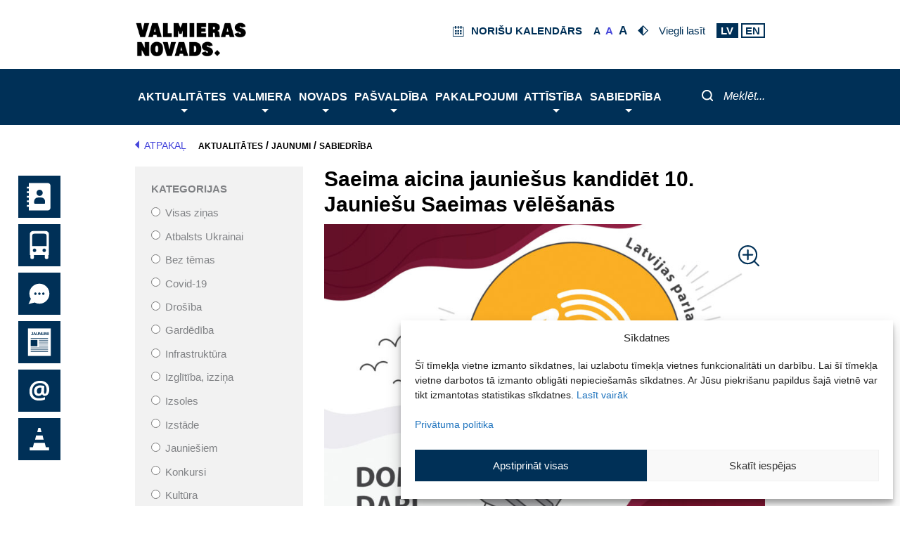

--- FILE ---
content_type: text/html; charset=UTF-8
request_url: https://www.valmierasnovads.lv/saeima-aicina-jauniesus-kandidet-10-jauniesu-saeimas-velesanas/
body_size: 76419
content:
<!DOCTYPE html>
<html lang="lv-LV">
<head>
        <meta charset="UTF-8">
    <meta name="viewport" content="width=device-width, initial-scale=1">
    <link rel="profile" href="https://gmpg.org/xfn/11">
    <script> var ajaxurl = 'https://www.valmierasnovads.lv/valmiera-wp/wp-admin/admin-ajax.php'; </script><meta name='robots' content='index, follow, max-image-preview:large, max-snippet:-1, max-video-preview:-1' />
	<style>img:is([sizes="auto" i], [sizes^="auto," i]) { contain-intrinsic-size: 3000px 1500px }</style>
	
	<!-- This site is optimized with the Yoast SEO plugin v26.0 - https://yoast.com/wordpress/plugins/seo/ -->
	<title>Saeima aicina jauniešus kandidēt 10. Jauniešu Saeimas vēlēšanās - Valmieras novads</title>
	<link rel="canonical" href="https://www.valmierasnovads.lv/saeima-aicina-jauniesus-kandidet-10-jauniesu-saeimas-velesanas/" />
	<meta property="og:locale" content="lv_LV" />
	<meta property="og:type" content="article" />
	<meta property="og:title" content="Saeima aicina jauniešus kandidēt 10. Jauniešu Saeimas vēlēšanās - Valmieras novads" />
	<meta property="og:description" content="Parlaments aicina jauniešus piedalīties projektā “Jauniešu Saeima”, kas norisināsies jau desmito reizi. Šogad projekta vadmotīvs ir “Latvija izvēlas demokrātiju” un jaunieši rosināti iesniegt savas idejas par kādu no četrām tēmām – demokrātiju, brīvību, neatkarību vai izglītību. Lai iekļūtu 10. Jauniešu Saeimā, jaunieši vecumā no 15 līdz 20 gadiem aicināti pieteikt savu ideju virtuālajās vēlēšanās interneta Lasīt vairāk..." />
	<meta property="og:url" content="https://www.valmierasnovads.lv/saeima-aicina-jauniesus-kandidet-10-jauniesu-saeimas-velesanas/" />
	<meta property="og:site_name" content="Valmieras novads" />
	<meta property="article:published_time" content="2023-02-21T14:39:31+00:00" />
	<meta property="article:modified_time" content="2023-02-21T14:39:35+00:00" />
	<meta property="og:image" content="https://www.valmierasnovads.lv/content/uploads/2023/02/Jauniesu_Saeima_2023_plakats_A4-1.jpg" />
	<meta property="og:image:width" content="1701" />
	<meta property="og:image:height" content="1276" />
	<meta property="og:image:type" content="image/jpeg" />
	<meta name="author" content="Elīna Upīte" />
	<meta name="twitter:card" content="summary_large_image" />
	<meta name="twitter:label1" content="Written by" />
	<meta name="twitter:data1" content="Elīna Upīte" />
	<meta name="twitter:label2" content="Est. reading time" />
	<meta name="twitter:data2" content="1 minūte" />
	<script type="application/ld+json" class="yoast-schema-graph">{"@context":"https://schema.org","@graph":[{"@type":"Article","@id":"https://www.valmierasnovads.lv/saeima-aicina-jauniesus-kandidet-10-jauniesu-saeimas-velesanas/#article","isPartOf":{"@id":"https://www.valmierasnovads.lv/saeima-aicina-jauniesus-kandidet-10-jauniesu-saeimas-velesanas/"},"author":{"name":"Elīna Upīte","@id":"http://www.valmierasnovads.lv/#/schema/person/64e3ba4f7e3fb278d79efdab39583419"},"headline":"Saeima aicina jauniešus kandidēt 10. Jauniešu Saeimas vēlēšanās","datePublished":"2023-02-21T14:39:31+00:00","dateModified":"2023-02-21T14:39:35+00:00","mainEntityOfPage":{"@id":"https://www.valmierasnovads.lv/saeima-aicina-jauniesus-kandidet-10-jauniesu-saeimas-velesanas/"},"wordCount":256,"publisher":{"@id":"http://www.valmierasnovads.lv/#organization"},"image":{"@id":"https://www.valmierasnovads.lv/saeima-aicina-jauniesus-kandidet-10-jauniesu-saeimas-velesanas/#primaryimage"},"thumbnailUrl":"https://www.valmierasnovads.lv/content/uploads/2023/02/Jauniesu_Saeima_2023_plakats_A4-1.jpg","articleSection":["Sabiedrība"],"inLanguage":"lv-LV"},{"@type":"WebPage","@id":"https://www.valmierasnovads.lv/saeima-aicina-jauniesus-kandidet-10-jauniesu-saeimas-velesanas/","url":"https://www.valmierasnovads.lv/saeima-aicina-jauniesus-kandidet-10-jauniesu-saeimas-velesanas/","name":"Saeima aicina jauniešus kandidēt 10. Jauniešu Saeimas vēlēšanās - Valmieras novads","isPartOf":{"@id":"http://www.valmierasnovads.lv/#website"},"primaryImageOfPage":{"@id":"https://www.valmierasnovads.lv/saeima-aicina-jauniesus-kandidet-10-jauniesu-saeimas-velesanas/#primaryimage"},"image":{"@id":"https://www.valmierasnovads.lv/saeima-aicina-jauniesus-kandidet-10-jauniesu-saeimas-velesanas/#primaryimage"},"thumbnailUrl":"https://www.valmierasnovads.lv/content/uploads/2023/02/Jauniesu_Saeima_2023_plakats_A4-1.jpg","datePublished":"2023-02-21T14:39:31+00:00","dateModified":"2023-02-21T14:39:35+00:00","breadcrumb":{"@id":"https://www.valmierasnovads.lv/saeima-aicina-jauniesus-kandidet-10-jauniesu-saeimas-velesanas/#breadcrumb"},"inLanguage":"lv-LV","potentialAction":[{"@type":"ReadAction","target":["https://www.valmierasnovads.lv/saeima-aicina-jauniesus-kandidet-10-jauniesu-saeimas-velesanas/"]}]},{"@type":"ImageObject","inLanguage":"lv-LV","@id":"https://www.valmierasnovads.lv/saeima-aicina-jauniesus-kandidet-10-jauniesu-saeimas-velesanas/#primaryimage","url":"https://www.valmierasnovads.lv/content/uploads/2023/02/Jauniesu_Saeima_2023_plakats_A4-1.jpg","contentUrl":"https://www.valmierasnovads.lv/content/uploads/2023/02/Jauniesu_Saeima_2023_plakats_A4-1.jpg","width":1701,"height":1276,"caption":"Jaunieši aicināti kandidēt 10.Jauniešu Saeimas vēlēšanās"},{"@type":"BreadcrumbList","@id":"https://www.valmierasnovads.lv/saeima-aicina-jauniesus-kandidet-10-jauniesu-saeimas-velesanas/#breadcrumb","itemListElement":[{"@type":"ListItem","position":1,"name":"Aktualitātes","item":"https://www.valmierasnovads.lv/aktualitātes/"},{"@type":"ListItem","position":2,"name":"Jaunumi","item":"https://www.valmierasnovads.lv/aktualitates/jaunumi/"},{"@type":"ListItem","position":3,"name":"Sabiedrība","item":"https://www.valmierasnovads.lv/category/sabiedriba/"},{"@type":"ListItem","position":4,"name":"Saeima aicina jauniešus kandidēt 10. Jauniešu Saeimas vēlēšanās"}]},{"@type":"WebSite","@id":"http://www.valmierasnovads.lv/#website","url":"http://www.valmierasnovads.lv/","name":"Valmieras novads","description":"Valmieras pilsētas pašvaldība","publisher":{"@id":"http://www.valmierasnovads.lv/#organization"},"potentialAction":[{"@type":"SearchAction","target":{"@type":"EntryPoint","urlTemplate":"http://www.valmierasnovads.lv/?s={search_term_string}"},"query-input":{"@type":"PropertyValueSpecification","valueRequired":true,"valueName":"search_term_string"}}],"inLanguage":"lv-LV"},{"@type":"Organization","@id":"http://www.valmierasnovads.lv/#organization","name":"Valmieras novads","url":"http://www.valmierasnovads.lv/","logo":{"@type":"ImageObject","inLanguage":"lv-LV","@id":"http://www.valmierasnovads.lv/#/schema/logo/image/","url":"https://www.valmierasnovads.lv/content/uploads/2023/10/Valmieras-vovads-web-page-header-logo.svg","contentUrl":"https://www.valmierasnovads.lv/content/uploads/2023/10/Valmieras-vovads-web-page-header-logo.svg","width":224,"height":60,"caption":"Valmieras novads"},"image":{"@id":"http://www.valmierasnovads.lv/#/schema/logo/image/"}},{"@type":"Person","@id":"http://www.valmierasnovads.lv/#/schema/person/64e3ba4f7e3fb278d79efdab39583419","name":"Elīna Upīte","image":{"@type":"ImageObject","inLanguage":"lv-LV","@id":"http://www.valmierasnovads.lv/#/schema/person/image/","url":"https://secure.gravatar.com/avatar/793cb38aea06b114b699caa056e3eded648a65e301989cdff53b52d8ce190374?s=96&d=mm&r=g","contentUrl":"https://secure.gravatar.com/avatar/793cb38aea06b114b699caa056e3eded648a65e301989cdff53b52d8ce190374?s=96&d=mm&r=g","caption":"Elīna Upīte"},"url":"https://www.valmierasnovads.lv/author/elina-upite/"}]}</script>
	<!-- / Yoast SEO plugin. -->


<link rel='dns-prefetch' href='//kendo.cdn.telerik.com' />
<link rel="alternate" type="application/rss+xml" title="Valmieras novads&raquo; Plūsma" href="https://www.valmierasnovads.lv/feed/" />
<link rel="alternate" type="application/rss+xml" title="Komentāru plūsma" href="https://www.valmierasnovads.lv/comments/feed/" />
<script>
window._wpemojiSettings = {"baseUrl":"https:\/\/s.w.org\/images\/core\/emoji\/16.0.1\/72x72\/","ext":".png","svgUrl":"https:\/\/s.w.org\/images\/core\/emoji\/16.0.1\/svg\/","svgExt":".svg","source":{"concatemoji":"https:\/\/www.valmierasnovads.lv\/valmiera-wp\/wp-includes\/js\/wp-emoji-release.min.js?version=1.3.17"}};
/*! This file is auto-generated */
!function(s,n){var o,i,e;function c(e){try{var t={supportTests:e,timestamp:(new Date).valueOf()};sessionStorage.setItem(o,JSON.stringify(t))}catch(e){}}function p(e,t,n){e.clearRect(0,0,e.canvas.width,e.canvas.height),e.fillText(t,0,0);var t=new Uint32Array(e.getImageData(0,0,e.canvas.width,e.canvas.height).data),a=(e.clearRect(0,0,e.canvas.width,e.canvas.height),e.fillText(n,0,0),new Uint32Array(e.getImageData(0,0,e.canvas.width,e.canvas.height).data));return t.every(function(e,t){return e===a[t]})}function u(e,t){e.clearRect(0,0,e.canvas.width,e.canvas.height),e.fillText(t,0,0);for(var n=e.getImageData(16,16,1,1),a=0;a<n.data.length;a++)if(0!==n.data[a])return!1;return!0}function f(e,t,n,a){switch(t){case"flag":return n(e,"\ud83c\udff3\ufe0f\u200d\u26a7\ufe0f","\ud83c\udff3\ufe0f\u200b\u26a7\ufe0f")?!1:!n(e,"\ud83c\udde8\ud83c\uddf6","\ud83c\udde8\u200b\ud83c\uddf6")&&!n(e,"\ud83c\udff4\udb40\udc67\udb40\udc62\udb40\udc65\udb40\udc6e\udb40\udc67\udb40\udc7f","\ud83c\udff4\u200b\udb40\udc67\u200b\udb40\udc62\u200b\udb40\udc65\u200b\udb40\udc6e\u200b\udb40\udc67\u200b\udb40\udc7f");case"emoji":return!a(e,"\ud83e\udedf")}return!1}function g(e,t,n,a){var r="undefined"!=typeof WorkerGlobalScope&&self instanceof WorkerGlobalScope?new OffscreenCanvas(300,150):s.createElement("canvas"),o=r.getContext("2d",{willReadFrequently:!0}),i=(o.textBaseline="top",o.font="600 32px Arial",{});return e.forEach(function(e){i[e]=t(o,e,n,a)}),i}function t(e){var t=s.createElement("script");t.src=e,t.defer=!0,s.head.appendChild(t)}"undefined"!=typeof Promise&&(o="wpEmojiSettingsSupports",i=["flag","emoji"],n.supports={everything:!0,everythingExceptFlag:!0},e=new Promise(function(e){s.addEventListener("DOMContentLoaded",e,{once:!0})}),new Promise(function(t){var n=function(){try{var e=JSON.parse(sessionStorage.getItem(o));if("object"==typeof e&&"number"==typeof e.timestamp&&(new Date).valueOf()<e.timestamp+604800&&"object"==typeof e.supportTests)return e.supportTests}catch(e){}return null}();if(!n){if("undefined"!=typeof Worker&&"undefined"!=typeof OffscreenCanvas&&"undefined"!=typeof URL&&URL.createObjectURL&&"undefined"!=typeof Blob)try{var e="postMessage("+g.toString()+"("+[JSON.stringify(i),f.toString(),p.toString(),u.toString()].join(",")+"));",a=new Blob([e],{type:"text/javascript"}),r=new Worker(URL.createObjectURL(a),{name:"wpTestEmojiSupports"});return void(r.onmessage=function(e){c(n=e.data),r.terminate(),t(n)})}catch(e){}c(n=g(i,f,p,u))}t(n)}).then(function(e){for(var t in e)n.supports[t]=e[t],n.supports.everything=n.supports.everything&&n.supports[t],"flag"!==t&&(n.supports.everythingExceptFlag=n.supports.everythingExceptFlag&&n.supports[t]);n.supports.everythingExceptFlag=n.supports.everythingExceptFlag&&!n.supports.flag,n.DOMReady=!1,n.readyCallback=function(){n.DOMReady=!0}}).then(function(){return e}).then(function(){var e;n.supports.everything||(n.readyCallback(),(e=n.source||{}).concatemoji?t(e.concatemoji):e.wpemoji&&e.twemoji&&(t(e.twemoji),t(e.wpemoji)))}))}((window,document),window._wpemojiSettings);
</script>
<link rel='stylesheet' id='astra-theme-css-css' href='https://www.valmierasnovads.lv/content/themes/astra/assets/css/minified/style.min.css?version=1.3.17' media='all' />
<style id='astra-theme-css-inline-css'>
.ast-no-sidebar .entry-content .alignfull {margin-left: calc( -50vw + 50%);margin-right: calc( -50vw + 50%);max-width: 100vw;width: 100vw;}.ast-no-sidebar .entry-content .alignwide {margin-left: calc(-41vw + 50%);margin-right: calc(-41vw + 50%);max-width: unset;width: unset;}.ast-no-sidebar .entry-content .alignfull .alignfull,.ast-no-sidebar .entry-content .alignfull .alignwide,.ast-no-sidebar .entry-content .alignwide .alignfull,.ast-no-sidebar .entry-content .alignwide .alignwide,.ast-no-sidebar .entry-content .wp-block-column .alignfull,.ast-no-sidebar .entry-content .wp-block-column .alignwide{width: 100%;margin-left: auto;margin-right: auto;}.wp-block-gallery,.blocks-gallery-grid {margin: 0;}.wp-block-separator {max-width: 100px;}.wp-block-separator.is-style-wide,.wp-block-separator.is-style-dots {max-width: none;}.entry-content .has-2-columns .wp-block-column:first-child {padding-right: 10px;}.entry-content .has-2-columns .wp-block-column:last-child {padding-left: 10px;}@media (max-width: 782px) {.entry-content .wp-block-columns .wp-block-column {flex-basis: 100%;}.entry-content .has-2-columns .wp-block-column:first-child {padding-right: 0;}.entry-content .has-2-columns .wp-block-column:last-child {padding-left: 0;}}body .entry-content .wp-block-latest-posts {margin-left: 0;}body .entry-content .wp-block-latest-posts li {list-style: none;}.ast-no-sidebar .ast-container .entry-content .wp-block-latest-posts {margin-left: 0;}.ast-header-break-point .entry-content .alignwide {margin-left: auto;margin-right: auto;}.entry-content .blocks-gallery-item img {margin-bottom: auto;}.wp-block-pullquote {border-top: 4px solid #555d66;border-bottom: 4px solid #555d66;color: #40464d;}:root{--ast-post-nav-space:0;--ast-container-default-xlg-padding:6.67em;--ast-container-default-lg-padding:5.67em;--ast-container-default-slg-padding:4.34em;--ast-container-default-md-padding:3.34em;--ast-container-default-sm-padding:6.67em;--ast-container-default-xs-padding:2.4em;--ast-container-default-xxs-padding:1.4em;--ast-code-block-background:#EEEEEE;--ast-comment-inputs-background:#FAFAFA;--ast-normal-container-width:1200px;--ast-narrow-container-width:750px;--ast-blog-title-font-weight:normal;--ast-blog-meta-weight:inherit;--ast-global-color-primary:var(--ast-global-color-5);--ast-global-color-secondary:var(--ast-global-color-4);--ast-global-color-alternate-background:var(--ast-global-color-7);--ast-global-color-subtle-background:var(--ast-global-color-6);--ast-bg-style-guide:#F8FAFC;--ast-shadow-style-guide:0px 0px 4px 0 #00000057;--ast-global-dark-bg-style:#fff;--ast-global-dark-lfs:#fbfbfb;--ast-widget-bg-color:#fafafa;--ast-wc-container-head-bg-color:#fbfbfb;--ast-title-layout-bg:#eeeeee;--ast-search-border-color:#e7e7e7;--ast-lifter-hover-bg:#e6e6e6;--ast-gallery-block-color:#000;--srfm-color-input-label:var(--ast-global-color-2);}html{font-size:93.75%;}a,.page-title{color:var(--ast-global-color-0);}a:hover,a:focus{color:var(--ast-global-color-1);}body,button,input,select,textarea,.ast-button,.ast-custom-button{font-family:-apple-system,BlinkMacSystemFont,Segoe UI,Roboto,Oxygen-Sans,Ubuntu,Cantarell,Helvetica Neue,sans-serif;font-weight:inherit;font-size:15px;font-size:1rem;line-height:var(--ast-body-line-height,1.65em);}blockquote{color:var(--ast-global-color-3);}.ast-site-identity .site-title a{color:var(--ast-global-color-2);}.site-title{font-size:35px;font-size:2.3333333333333rem;display:none;}header .custom-logo-link img{max-width:200px;width:200px;}.astra-logo-svg{width:200px;}.site-header .site-description{font-size:15px;font-size:1rem;display:none;}.entry-title{font-size:30px;font-size:2rem;}.archive .ast-article-post .ast-article-inner,.blog .ast-article-post .ast-article-inner,.archive .ast-article-post .ast-article-inner:hover,.blog .ast-article-post .ast-article-inner:hover{overflow:hidden;}h1,.entry-content :where(h1){font-size:40px;font-size:2.6666666666667rem;line-height:1.4em;}h2,.entry-content :where(h2){font-size:32px;font-size:2.1333333333333rem;line-height:1.3em;}h3,.entry-content :where(h3){font-size:26px;font-size:1.7333333333333rem;line-height:1.3em;}h4,.entry-content :where(h4){font-size:24px;font-size:1.6rem;line-height:1.2em;}h5,.entry-content :where(h5){font-size:20px;font-size:1.3333333333333rem;line-height:1.2em;}h6,.entry-content :where(h6){font-size:16px;font-size:1.0666666666667rem;line-height:1.25em;}::selection{background-color:var(--ast-global-color-0);color:#ffffff;}body,h1,h2,h3,h4,h5,h6,.entry-title a,.entry-content :where(h1,h2,h3,h4,h5,h6){color:var(--ast-global-color-3);}.tagcloud a:hover,.tagcloud a:focus,.tagcloud a.current-item{color:#ffffff;border-color:var(--ast-global-color-0);background-color:var(--ast-global-color-0);}input:focus,input[type="text"]:focus,input[type="email"]:focus,input[type="url"]:focus,input[type="password"]:focus,input[type="reset"]:focus,input[type="search"]:focus,textarea:focus{border-color:var(--ast-global-color-0);}input[type="radio"]:checked,input[type=reset],input[type="checkbox"]:checked,input[type="checkbox"]:hover:checked,input[type="checkbox"]:focus:checked,input[type=range]::-webkit-slider-thumb{border-color:var(--ast-global-color-0);background-color:var(--ast-global-color-0);box-shadow:none;}.site-footer a:hover + .post-count,.site-footer a:focus + .post-count{background:var(--ast-global-color-0);border-color:var(--ast-global-color-0);}.single .nav-links .nav-previous,.single .nav-links .nav-next{color:var(--ast-global-color-0);}.entry-meta,.entry-meta *{line-height:1.45;color:var(--ast-global-color-0);}.entry-meta a:not(.ast-button):hover,.entry-meta a:not(.ast-button):hover *,.entry-meta a:not(.ast-button):focus,.entry-meta a:not(.ast-button):focus *,.page-links > .page-link,.page-links .page-link:hover,.post-navigation a:hover{color:var(--ast-global-color-1);}#cat option,.secondary .calendar_wrap thead a,.secondary .calendar_wrap thead a:visited{color:var(--ast-global-color-0);}.secondary .calendar_wrap #today,.ast-progress-val span{background:var(--ast-global-color-0);}.secondary a:hover + .post-count,.secondary a:focus + .post-count{background:var(--ast-global-color-0);border-color:var(--ast-global-color-0);}.calendar_wrap #today > a{color:#ffffff;}.page-links .page-link,.single .post-navigation a{color:var(--ast-global-color-0);}.ast-search-menu-icon .search-form button.search-submit{padding:0 4px;}.ast-search-menu-icon form.search-form{padding-right:0;}.ast-header-search .ast-search-menu-icon.ast-dropdown-active .search-form,.ast-header-search .ast-search-menu-icon.ast-dropdown-active .search-field:focus{transition:all 0.2s;}.search-form input.search-field:focus{outline:none;}.widget-title,.widget .wp-block-heading{font-size:21px;font-size:1.4rem;color:var(--ast-global-color-3);}#secondary,#secondary button,#secondary input,#secondary select,#secondary textarea{font-size:15px;font-size:1rem;}.ast-search-menu-icon.slide-search a:focus-visible:focus-visible,.astra-search-icon:focus-visible,#close:focus-visible,a:focus-visible,.ast-menu-toggle:focus-visible,.site .skip-link:focus-visible,.wp-block-loginout input:focus-visible,.wp-block-search.wp-block-search__button-inside .wp-block-search__inside-wrapper,.ast-header-navigation-arrow:focus-visible,.ast-orders-table__row .ast-orders-table__cell:focus-visible,a#ast-apply-coupon:focus-visible,#ast-apply-coupon:focus-visible,#close:focus-visible,.button.search-submit:focus-visible,#search_submit:focus,.normal-search:focus-visible,.ast-header-account-wrap:focus-visible,.astra-cart-drawer-close:focus,.ast-single-variation:focus,.ast-button:focus{outline-style:dotted;outline-color:inherit;outline-width:thin;}input:focus,input[type="text"]:focus,input[type="email"]:focus,input[type="url"]:focus,input[type="password"]:focus,input[type="reset"]:focus,input[type="search"]:focus,input[type="number"]:focus,textarea:focus,.wp-block-search__input:focus,[data-section="section-header-mobile-trigger"] .ast-button-wrap .ast-mobile-menu-trigger-minimal:focus,.ast-mobile-popup-drawer.active .menu-toggle-close:focus,#ast-scroll-top:focus,#coupon_code:focus,#ast-coupon-code:focus{border-style:dotted;border-color:inherit;border-width:thin;}input{outline:none;}.main-header-menu .menu-link,.ast-header-custom-item a{color:var(--ast-global-color-3);}.main-header-menu .menu-item:hover > .menu-link,.main-header-menu .menu-item:hover > .ast-menu-toggle,.main-header-menu .ast-masthead-custom-menu-items a:hover,.main-header-menu .menu-item.focus > .menu-link,.main-header-menu .menu-item.focus > .ast-menu-toggle,.main-header-menu .current-menu-item > .menu-link,.main-header-menu .current-menu-ancestor > .menu-link,.main-header-menu .current-menu-item > .ast-menu-toggle,.main-header-menu .current-menu-ancestor > .ast-menu-toggle{color:var(--ast-global-color-0);}.header-main-layout-3 .ast-main-header-bar-alignment{margin-right:auto;}.header-main-layout-2 .site-header-section-left .ast-site-identity{text-align:left;}.site-logo-img img{ transition:all 0.2s linear;}body .ast-oembed-container *{position:absolute;top:0;width:100%;height:100%;left:0;}body .wp-block-embed-pocket-casts .ast-oembed-container *{position:unset;}.ast-header-break-point .ast-mobile-menu-buttons-minimal.menu-toggle{background:transparent;color:var(--ast-global-color-0);}.ast-header-break-point .ast-mobile-menu-buttons-outline.menu-toggle{background:transparent;border:1px solid var(--ast-global-color-0);color:var(--ast-global-color-0);}.ast-header-break-point .ast-mobile-menu-buttons-fill.menu-toggle{background:var(--ast-global-color-0);}.ast-single-post-featured-section + article {margin-top: 2em;}.site-content .ast-single-post-featured-section img {width: 100%;overflow: hidden;object-fit: cover;}.site > .ast-single-related-posts-container {margin-top: 0;}@media (min-width: 922px) {.ast-desktop .ast-container--narrow {max-width: var(--ast-narrow-container-width);margin: 0 auto;}}#secondary {margin: 4em 0 2.5em;word-break: break-word;line-height: 2;}#secondary li {margin-bottom: 0.25em;}#secondary li:last-child {margin-bottom: 0;}@media (max-width: 768px) {.js_active .ast-plain-container.ast-single-post #secondary {margin-top: 1.5em;}}.ast-separate-container.ast-two-container #secondary .widget {background-color: #fff;padding: 2em;margin-bottom: 2em;}@media (min-width: 993px) {.ast-left-sidebar #secondary {padding-right: 60px;}.ast-right-sidebar #secondary {padding-left: 60px;}}@media (max-width: 993px) {.ast-right-sidebar #secondary {padding-left: 30px;}.ast-left-sidebar #secondary {padding-right: 30px;}}.ast-small-footer > .ast-footer-overlay{background-color:#003057;;}.footer-adv .footer-adv-overlay{border-top-style:solid;border-top-color:#7a7a7a;}.footer-adv-overlay{background-color:#003057;;}@media( max-width: 420px ) {.single .nav-links .nav-previous,.single .nav-links .nav-next {width: 100%;text-align: center;}}.wp-block-buttons.aligncenter{justify-content:center;}@media (min-width:1200px){.ast-separate-container.ast-right-sidebar .entry-content .wp-block-image.alignfull,.ast-separate-container.ast-left-sidebar .entry-content .wp-block-image.alignfull,.ast-separate-container.ast-right-sidebar .entry-content .wp-block-cover.alignfull,.ast-separate-container.ast-left-sidebar .entry-content .wp-block-cover.alignfull{margin-left:-6.67em;margin-right:-6.67em;max-width:unset;width:unset;}.ast-separate-container.ast-right-sidebar .entry-content .wp-block-image.alignwide,.ast-separate-container.ast-left-sidebar .entry-content .wp-block-image.alignwide,.ast-separate-container.ast-right-sidebar .entry-content .wp-block-cover.alignwide,.ast-separate-container.ast-left-sidebar .entry-content .wp-block-cover.alignwide{margin-left:-20px;margin-right:-20px;max-width:unset;width:unset;}}@media (min-width:1200px){.wp-block-group .has-background{padding:20px;}}.wp-block-image.aligncenter{margin-left:auto;margin-right:auto;}.wp-block-table.aligncenter{margin-left:auto;margin-right:auto;}.wp-block-buttons .wp-block-button.is-style-outline .wp-block-button__link.wp-element-button,.ast-outline-button,.wp-block-uagb-buttons-child .uagb-buttons-repeater.ast-outline-button{border-top-width:2px;border-right-width:2px;border-bottom-width:2px;border-left-width:2px;font-family:inherit;font-weight:inherit;line-height:1em;}.wp-block-button .wp-block-button__link.wp-element-button.is-style-outline:not(.has-background),.wp-block-button.is-style-outline>.wp-block-button__link.wp-element-button:not(.has-background),.ast-outline-button{background-color:transparent;}.entry-content[data-ast-blocks-layout] > figure{margin-bottom:1em;}@media (max-width:921px){.ast-left-sidebar #content > .ast-container{display:flex;flex-direction:column-reverse;width:100%;}.ast-separate-container .ast-article-post,.ast-separate-container .ast-article-single{padding:1.5em 2.14em;}.ast-author-box img.avatar{margin:20px 0 0 0;}}@media (max-width:921px){#secondary.secondary{padding-top:0;}.ast-separate-container.ast-right-sidebar #secondary{padding-left:1em;padding-right:1em;}.ast-separate-container.ast-two-container #secondary{padding-left:0;padding-right:0;}.ast-page-builder-template .entry-header #secondary,.ast-page-builder-template #secondary{margin-top:1.5em;}}@media (max-width:921px){.ast-right-sidebar #primary{padding-right:0;}.ast-page-builder-template.ast-left-sidebar #secondary,.ast-page-builder-template.ast-right-sidebar #secondary{padding-right:20px;padding-left:20px;}.ast-right-sidebar #secondary,.ast-left-sidebar #primary{padding-left:0;}.ast-left-sidebar #secondary{padding-right:0;}}@media (min-width:922px){.ast-separate-container.ast-right-sidebar #primary,.ast-separate-container.ast-left-sidebar #primary{border:0;}.search-no-results.ast-separate-container #primary{margin-bottom:4em;}}@media (min-width:922px){.ast-right-sidebar #primary{border-right:1px solid var(--ast-border-color);}.ast-left-sidebar #primary{border-left:1px solid var(--ast-border-color);}.ast-right-sidebar #secondary{border-left:1px solid var(--ast-border-color);margin-left:-1px;}.ast-left-sidebar #secondary{border-right:1px solid var(--ast-border-color);margin-right:-1px;}.ast-separate-container.ast-two-container.ast-right-sidebar #secondary{padding-left:30px;padding-right:0;}.ast-separate-container.ast-two-container.ast-left-sidebar #secondary{padding-right:30px;padding-left:0;}.ast-separate-container.ast-right-sidebar #secondary,.ast-separate-container.ast-left-sidebar #secondary{border:0;margin-left:auto;margin-right:auto;}.ast-separate-container.ast-two-container #secondary .widget:last-child{margin-bottom:0;}}.wp-block-button .wp-block-button__link{color:#ffffff;}.wp-block-button .wp-block-button__link:hover,.wp-block-button .wp-block-button__link:focus{color:#ffffff;background-color:var(--ast-global-color-1);border-color:var(--ast-global-color-1);}.wp-block-button .wp-block-button__link{border-top-width:0;border-right-width:0;border-left-width:0;border-bottom-width:0;border-color:var(--ast-global-color-0);background-color:var(--ast-global-color-0);color:#ffffff;font-family:inherit;font-weight:inherit;line-height:1em;padding-top:10px;padding-right:40px;padding-bottom:10px;padding-left:40px;}.menu-toggle,button,.ast-button,.ast-custom-button,.button,input#submit,input[type="button"],input[type="submit"],input[type="reset"]{border-style:solid;border-top-width:0;border-right-width:0;border-left-width:0;border-bottom-width:0;color:#ffffff;border-color:var(--ast-global-color-0);background-color:var(--ast-global-color-0);padding-top:10px;padding-right:40px;padding-bottom:10px;padding-left:40px;font-family:inherit;font-weight:inherit;line-height:1em;}button:focus,.menu-toggle:hover,button:hover,.ast-button:hover,.ast-custom-button:hover .button:hover,.ast-custom-button:hover ,input[type=reset]:hover,input[type=reset]:focus,input#submit:hover,input#submit:focus,input[type="button"]:hover,input[type="button"]:focus,input[type="submit"]:hover,input[type="submit"]:focus{color:#ffffff;background-color:var(--ast-global-color-1);border-color:var(--ast-global-color-1);}@media (max-width:921px){.ast-mobile-header-stack .main-header-bar .ast-search-menu-icon{display:inline-block;}.ast-header-break-point.ast-header-custom-item-outside .ast-mobile-header-stack .main-header-bar .ast-search-icon{margin:0;}.ast-comment-avatar-wrap img{max-width:2.5em;}.ast-comment-meta{padding:0 1.8888em 1.3333em;}.ast-separate-container .ast-comment-list li.depth-1{padding:1.5em 2.14em;}.ast-separate-container .comment-respond{padding:2em 2.14em;}}@media (min-width:544px){.ast-container{max-width:100%;}}@media (max-width:544px){.ast-separate-container .ast-article-post,.ast-separate-container .ast-article-single,.ast-separate-container .comments-title,.ast-separate-container .ast-archive-description{padding:1.5em 1em;}.ast-separate-container #content .ast-container{padding-left:0.54em;padding-right:0.54em;}.ast-separate-container .ast-comment-list .bypostauthor{padding:.5em;}.ast-search-menu-icon.ast-dropdown-active .search-field{width:170px;}.ast-separate-container #secondary{padding-top:0;}.ast-separate-container.ast-two-container #secondary .widget{margin-bottom:1.5em;padding-left:1em;padding-right:1em;}.site-branding img,.site-header .site-logo-img .custom-logo-link img{max-width:100%;}} #ast-mobile-header .ast-site-header-cart-li a{pointer-events:none;}body,.ast-separate-container{background-color:#ffffff;}.ast-no-sidebar.ast-separate-container .entry-content .alignfull {margin-left: -6.67em;margin-right: -6.67em;width: auto;}@media (max-width: 1200px) {.ast-no-sidebar.ast-separate-container .entry-content .alignfull {margin-left: -2.4em;margin-right: -2.4em;}}@media (max-width: 768px) {.ast-no-sidebar.ast-separate-container .entry-content .alignfull {margin-left: -2.14em;margin-right: -2.14em;}}@media (max-width: 544px) {.ast-no-sidebar.ast-separate-container .entry-content .alignfull {margin-left: -1em;margin-right: -1em;}}.ast-no-sidebar.ast-separate-container .entry-content .alignwide {margin-left: -20px;margin-right: -20px;}.ast-no-sidebar.ast-separate-container .entry-content .wp-block-column .alignfull,.ast-no-sidebar.ast-separate-container .entry-content .wp-block-column .alignwide {margin-left: auto;margin-right: auto;width: 100%;}@media (max-width:921px){.site-title{display:none;}.site-header .site-description{display:none;}h1,.entry-content :where(h1){font-size:30px;}h2,.entry-content :where(h2){font-size:25px;}h3,.entry-content :where(h3){font-size:20px;}.astra-logo-svg{width:310px;}header .custom-logo-link img,.ast-header-break-point .site-logo-img .custom-mobile-logo-link img{max-width:310px;width:310px;}}@media (max-width:544px){.site-title{display:none;}.site-header .site-description{display:none;}h1,.entry-content :where(h1){font-size:30px;}h2,.entry-content :where(h2){font-size:25px;}h3,.entry-content :where(h3){font-size:20px;}header .custom-logo-link img,.ast-header-break-point .site-branding img,.ast-header-break-point .custom-logo-link img{max-width:100px;width:100px;}.astra-logo-svg{width:100px;}.ast-header-break-point .site-logo-img .custom-mobile-logo-link img{max-width:100px;}}@media (max-width:921px){html{font-size:85.5%;}}@media (max-width:544px){html{font-size:85.5%;}}@media (min-width:922px){.ast-container{max-width:1240px;}}@font-face {font-family: "Astra";src: url(https://www.valmierasnovads.lv/content/themes/astra/assets/fonts/astra.woff) format("woff"),url(https://www.valmierasnovads.lv/content/themes/astra/assets/fonts/astra.ttf) format("truetype"),url(https://www.valmierasnovads.lv/content/themes/astra/assets/fonts/astra.svg#astra) format("svg");font-weight: normal;font-style: normal;font-display: fallback;}@media (max-width:921px) {.main-header-bar .main-header-bar-navigation{display:none;}}.ast-desktop .main-header-menu.submenu-with-border .sub-menu,.ast-desktop .main-header-menu.submenu-with-border .astra-full-megamenu-wrapper{border-color:var(--ast-global-color-0);}.ast-desktop .main-header-menu.submenu-with-border .sub-menu{border-top-width:2px;border-style:solid;}.ast-desktop .main-header-menu.submenu-with-border .sub-menu .sub-menu{top:-2px;}.ast-desktop .main-header-menu.submenu-with-border .sub-menu .menu-link,.ast-desktop .main-header-menu.submenu-with-border .children .menu-link{border-bottom-width:0px;border-style:solid;border-color:#eaeaea;}@media (min-width:922px){.main-header-menu .sub-menu .menu-item.ast-left-align-sub-menu:hover > .sub-menu,.main-header-menu .sub-menu .menu-item.ast-left-align-sub-menu.focus > .sub-menu{margin-left:-0px;}}.ast-small-footer{border-top-style:solid;border-top-width:1px;border-top-color:#7693ab;}.ast-small-footer-wrap{text-align:center;}.site .comments-area{padding-bottom:3em;}.ast-header-break-point.ast-header-custom-item-inside .main-header-bar .main-header-bar-navigation .ast-search-icon {display: none;}.ast-header-break-point.ast-header-custom-item-inside .main-header-bar .ast-search-menu-icon .search-form {padding: 0;display: block;overflow: hidden;}.ast-header-break-point .ast-header-custom-item .widget:last-child {margin-bottom: 1em;}.ast-header-custom-item .widget {margin: 0.5em;display: inline-block;vertical-align: middle;}.ast-header-custom-item .widget p {margin-bottom: 0;}.ast-header-custom-item .widget li {width: auto;}.ast-header-custom-item-inside .button-custom-menu-item .menu-link {display: none;}.ast-header-custom-item-inside.ast-header-break-point .button-custom-menu-item .ast-custom-button-link {display: none;}.ast-header-custom-item-inside.ast-header-break-point .button-custom-menu-item .menu-link {display: block;}.ast-header-break-point.ast-header-custom-item-outside .main-header-bar .ast-search-icon {margin-right: 1em;}.ast-header-break-point.ast-header-custom-item-inside .main-header-bar .ast-search-menu-icon .search-field,.ast-header-break-point.ast-header-custom-item-inside .main-header-bar .ast-search-menu-icon.ast-inline-search .search-field {width: 100%;padding-right: 5.5em;}.ast-header-break-point.ast-header-custom-item-inside .main-header-bar .ast-search-menu-icon .search-submit {display: block;position: absolute;height: 100%;top: 0;right: 0;padding: 0 1em;border-radius: 0;}.ast-header-break-point .ast-header-custom-item .ast-masthead-custom-menu-items {padding-left: 20px;padding-right: 20px;margin-bottom: 1em;margin-top: 1em;}.ast-header-custom-item-inside.ast-header-break-point .button-custom-menu-item {padding-left: 0;padding-right: 0;margin-top: 0;margin-bottom: 0;}.astra-icon-down_arrow::after {content: "\e900";font-family: Astra;}.astra-icon-close::after {content: "\e5cd";font-family: Astra;}.astra-icon-drag_handle::after {content: "\e25d";font-family: Astra;}.astra-icon-format_align_justify::after {content: "\e235";font-family: Astra;}.astra-icon-menu::after {content: "\e5d2";font-family: Astra;}.astra-icon-reorder::after {content: "\e8fe";font-family: Astra;}.astra-icon-search::after {content: "\e8b6";font-family: Astra;}.astra-icon-zoom_in::after {content: "\e56b";font-family: Astra;}.astra-icon-check-circle::after {content: "\e901";font-family: Astra;}.astra-icon-shopping-cart::after {content: "\f07a";font-family: Astra;}.astra-icon-shopping-bag::after {content: "\f290";font-family: Astra;}.astra-icon-shopping-basket::after {content: "\f291";font-family: Astra;}.astra-icon-circle-o::after {content: "\e903";font-family: Astra;}.astra-icon-certificate::after {content: "\e902";font-family: Astra;}blockquote {padding: 1.2em;}:root .has-ast-global-color-0-color{color:var(--ast-global-color-0);}:root .has-ast-global-color-0-background-color{background-color:var(--ast-global-color-0);}:root .wp-block-button .has-ast-global-color-0-color{color:var(--ast-global-color-0);}:root .wp-block-button .has-ast-global-color-0-background-color{background-color:var(--ast-global-color-0);}:root .has-ast-global-color-1-color{color:var(--ast-global-color-1);}:root .has-ast-global-color-1-background-color{background-color:var(--ast-global-color-1);}:root .wp-block-button .has-ast-global-color-1-color{color:var(--ast-global-color-1);}:root .wp-block-button .has-ast-global-color-1-background-color{background-color:var(--ast-global-color-1);}:root .has-ast-global-color-2-color{color:var(--ast-global-color-2);}:root .has-ast-global-color-2-background-color{background-color:var(--ast-global-color-2);}:root .wp-block-button .has-ast-global-color-2-color{color:var(--ast-global-color-2);}:root .wp-block-button .has-ast-global-color-2-background-color{background-color:var(--ast-global-color-2);}:root .has-ast-global-color-3-color{color:var(--ast-global-color-3);}:root .has-ast-global-color-3-background-color{background-color:var(--ast-global-color-3);}:root .wp-block-button .has-ast-global-color-3-color{color:var(--ast-global-color-3);}:root .wp-block-button .has-ast-global-color-3-background-color{background-color:var(--ast-global-color-3);}:root .has-ast-global-color-4-color{color:var(--ast-global-color-4);}:root .has-ast-global-color-4-background-color{background-color:var(--ast-global-color-4);}:root .wp-block-button .has-ast-global-color-4-color{color:var(--ast-global-color-4);}:root .wp-block-button .has-ast-global-color-4-background-color{background-color:var(--ast-global-color-4);}:root .has-ast-global-color-5-color{color:var(--ast-global-color-5);}:root .has-ast-global-color-5-background-color{background-color:var(--ast-global-color-5);}:root .wp-block-button .has-ast-global-color-5-color{color:var(--ast-global-color-5);}:root .wp-block-button .has-ast-global-color-5-background-color{background-color:var(--ast-global-color-5);}:root .has-ast-global-color-6-color{color:var(--ast-global-color-6);}:root .has-ast-global-color-6-background-color{background-color:var(--ast-global-color-6);}:root .wp-block-button .has-ast-global-color-6-color{color:var(--ast-global-color-6);}:root .wp-block-button .has-ast-global-color-6-background-color{background-color:var(--ast-global-color-6);}:root .has-ast-global-color-7-color{color:var(--ast-global-color-7);}:root .has-ast-global-color-7-background-color{background-color:var(--ast-global-color-7);}:root .wp-block-button .has-ast-global-color-7-color{color:var(--ast-global-color-7);}:root .wp-block-button .has-ast-global-color-7-background-color{background-color:var(--ast-global-color-7);}:root .has-ast-global-color-8-color{color:var(--ast-global-color-8);}:root .has-ast-global-color-8-background-color{background-color:var(--ast-global-color-8);}:root .wp-block-button .has-ast-global-color-8-color{color:var(--ast-global-color-8);}:root .wp-block-button .has-ast-global-color-8-background-color{background-color:var(--ast-global-color-8);}:root{--ast-global-color-0:#0170B9;--ast-global-color-1:#3a3a3a;--ast-global-color-2:#3a3a3a;--ast-global-color-3:#4B4F58;--ast-global-color-4:#F5F5F5;--ast-global-color-5:#FFFFFF;--ast-global-color-6:#E5E5E5;--ast-global-color-7:#424242;--ast-global-color-8:#000000;}:root {--ast-border-color : #dddddd;}.ast-single-entry-banner {-js-display: flex;display: flex;flex-direction: column;justify-content: center;text-align: center;position: relative;background: var(--ast-title-layout-bg);}.ast-single-entry-banner[data-banner-layout="layout-1"] {max-width: 1200px;background: inherit;padding: 20px 0;}.ast-single-entry-banner[data-banner-width-type="custom"] {margin: 0 auto;width: 100%;}.ast-single-entry-banner + .site-content .entry-header {margin-bottom: 0;}.site .ast-author-avatar {--ast-author-avatar-size: ;}a.ast-underline-text {text-decoration: underline;}.ast-container > .ast-terms-link {position: relative;display: block;}a.ast-button.ast-badge-tax {padding: 4px 8px;border-radius: 3px;font-size: inherit;}header.entry-header{text-align:left;}header.entry-header > *:not(:last-child){margin-bottom:10px;}@media (max-width:921px){header.entry-header{text-align:left;}}@media (max-width:544px){header.entry-header{text-align:left;}}.ast-archive-entry-banner {-js-display: flex;display: flex;flex-direction: column;justify-content: center;text-align: center;position: relative;background: var(--ast-title-layout-bg);}.ast-archive-entry-banner[data-banner-width-type="custom"] {margin: 0 auto;width: 100%;}.ast-archive-entry-banner[data-banner-layout="layout-1"] {background: inherit;padding: 20px 0;text-align: left;}body.archive .ast-archive-description{max-width:1200px;width:100%;text-align:left;padding-top:3em;padding-right:3em;padding-bottom:3em;padding-left:3em;}body.archive .ast-archive-description .ast-archive-title,body.archive .ast-archive-description .ast-archive-title *{font-size:40px;font-size:2.6666666666667rem;}body.archive .ast-archive-description > *:not(:last-child){margin-bottom:10px;}@media (max-width:921px){body.archive .ast-archive-description{text-align:left;}}@media (max-width:544px){body.archive .ast-archive-description{text-align:left;}}.ast-breadcrumbs .trail-browse,.ast-breadcrumbs .trail-items,.ast-breadcrumbs .trail-items li{display:inline-block;margin:0;padding:0;border:none;background:inherit;text-indent:0;text-decoration:none;}.ast-breadcrumbs .trail-browse{font-size:inherit;font-style:inherit;font-weight:inherit;color:inherit;}.ast-breadcrumbs .trail-items{list-style:none;}.trail-items li::after{padding:0 0.3em;content:"\00bb";}.trail-items li:last-of-type::after{display:none;}.trail-items li::after{content:"\00bb";}.ast-header-breadcrumb{padding-top:10px;padding-bottom:10px;width:100%;}.ast-default-menu-enable.ast-main-header-nav-open.ast-header-break-point .main-header-bar.ast-header-breadcrumb,.ast-main-header-nav-open .main-header-bar.ast-header-breadcrumb{padding-top:1em;padding-bottom:1em;}.ast-header-break-point .main-header-bar.ast-header-breadcrumb{border-bottom-width:1px;border-bottom-color:#eaeaea;border-bottom-style:solid;}.ast-breadcrumbs-wrapper{line-height:1.4;}.ast-breadcrumbs-wrapper .rank-math-breadcrumb p{margin-bottom:0px;}.ast-breadcrumbs-wrapper{display:block;width:100%;}h1,h2,h3,h4,h5,h6,.entry-content :where(h1,h2,h3,h4,h5,h6){color:var(--ast-global-color-2);}.ast-header-break-point .main-header-bar{border-bottom-width:0px;}@media (min-width:922px){.main-header-bar{border-bottom-width:0px;}}@media (min-width:922px){#primary{width:70%;}#secondary{width:30%;}}.main-header-menu .menu-item, #astra-footer-menu .menu-item, .main-header-bar .ast-masthead-custom-menu-items{-js-display:flex;display:flex;-webkit-box-pack:center;-webkit-justify-content:center;-moz-box-pack:center;-ms-flex-pack:center;justify-content:center;-webkit-box-orient:vertical;-webkit-box-direction:normal;-webkit-flex-direction:column;-moz-box-orient:vertical;-moz-box-direction:normal;-ms-flex-direction:column;flex-direction:column;}.main-header-menu > .menu-item > .menu-link, #astra-footer-menu > .menu-item > .menu-link{height:100%;-webkit-box-align:center;-webkit-align-items:center;-moz-box-align:center;-ms-flex-align:center;align-items:center;-js-display:flex;display:flex;}.ast-primary-menu-disabled .main-header-bar .ast-masthead-custom-menu-items{flex:unset;}.main-header-menu .sub-menu .menu-item.menu-item-has-children > .menu-link:after{position:absolute;right:1em;top:50%;transform:translate(0,-50%) rotate(270deg);}.ast-header-break-point .main-header-bar .main-header-bar-navigation .page_item_has_children > .ast-menu-toggle::before, .ast-header-break-point .main-header-bar .main-header-bar-navigation .menu-item-has-children > .ast-menu-toggle::before, .ast-mobile-popup-drawer .main-header-bar-navigation .menu-item-has-children>.ast-menu-toggle::before, .ast-header-break-point .ast-mobile-header-wrap .main-header-bar-navigation .menu-item-has-children > .ast-menu-toggle::before{font-weight:bold;content:"\e900";font-family:Astra;text-decoration:inherit;display:inline-block;}.ast-header-break-point .main-navigation ul.sub-menu .menu-item .menu-link:before{content:"\e900";font-family:Astra;font-size:.65em;text-decoration:inherit;display:inline-block;transform:translate(0, -2px) rotateZ(270deg);margin-right:5px;}.widget_search .search-form:after{font-family:Astra;font-size:1.2em;font-weight:normal;content:"\e8b6";position:absolute;top:50%;right:15px;transform:translate(0, -50%);}.astra-search-icon::before{content:"\e8b6";font-family:Astra;font-style:normal;font-weight:normal;text-decoration:inherit;text-align:center;-webkit-font-smoothing:antialiased;-moz-osx-font-smoothing:grayscale;z-index:3;}.main-header-bar .main-header-bar-navigation .page_item_has_children > a:after, .main-header-bar .main-header-bar-navigation .menu-item-has-children > a:after, .menu-item-has-children .ast-header-navigation-arrow:after{content:"\e900";display:inline-block;font-family:Astra;font-size:.6rem;font-weight:bold;text-rendering:auto;-webkit-font-smoothing:antialiased;-moz-osx-font-smoothing:grayscale;margin-left:10px;line-height:normal;}.menu-item-has-children .sub-menu .ast-header-navigation-arrow:after{margin-left:0;}.ast-mobile-popup-drawer .main-header-bar-navigation .ast-submenu-expanded>.ast-menu-toggle::before{transform:rotateX(180deg);}.ast-header-break-point .main-header-bar-navigation .menu-item-has-children > .menu-link:after{display:none;}@media (min-width:922px){.ast-builder-menu .main-navigation > ul > li:last-child a{margin-right:0;}}.ast-separate-container .ast-article-inner{background-color:transparent;background-image:none;}.ast-separate-container .ast-article-post{background-color:var(--ast-global-color-5);}@media (max-width:921px){.ast-separate-container .ast-article-post{background-color:var(--ast-global-color-5);}}@media (max-width:544px){.ast-separate-container .ast-article-post{background-color:var(--ast-global-color-5);}}.ast-separate-container .ast-article-single:not(.ast-related-post), .ast-separate-container .error-404, .ast-separate-container .no-results, .single.ast-separate-container  .ast-author-meta, .ast-separate-container .related-posts-title-wrapper, .ast-separate-container .comments-count-wrapper, .ast-box-layout.ast-plain-container .site-content, .ast-padded-layout.ast-plain-container .site-content, .ast-separate-container .ast-archive-description, .ast-separate-container .comments-area .comment-respond, .ast-separate-container .comments-area .ast-comment-list li, .ast-separate-container .comments-area .comments-title{background-color:var(--ast-global-color-5);}@media (max-width:921px){.ast-separate-container .ast-article-single:not(.ast-related-post), .ast-separate-container .error-404, .ast-separate-container .no-results, .single.ast-separate-container  .ast-author-meta, .ast-separate-container .related-posts-title-wrapper, .ast-separate-container .comments-count-wrapper, .ast-box-layout.ast-plain-container .site-content, .ast-padded-layout.ast-plain-container .site-content, .ast-separate-container .ast-archive-description{background-color:var(--ast-global-color-5);}}@media (max-width:544px){.ast-separate-container .ast-article-single:not(.ast-related-post), .ast-separate-container .error-404, .ast-separate-container .no-results, .single.ast-separate-container  .ast-author-meta, .ast-separate-container .related-posts-title-wrapper, .ast-separate-container .comments-count-wrapper, .ast-box-layout.ast-plain-container .site-content, .ast-padded-layout.ast-plain-container .site-content, .ast-separate-container .ast-archive-description{background-color:var(--ast-global-color-5);}}.ast-separate-container.ast-two-container #secondary .widget{background-color:var(--ast-global-color-5);}@media (max-width:921px){.ast-separate-container.ast-two-container #secondary .widget{background-color:var(--ast-global-color-5);}}@media (max-width:544px){.ast-separate-container.ast-two-container #secondary .widget{background-color:var(--ast-global-color-5);}}
</style>
<style id='wp-emoji-styles-inline-css'>

	img.wp-smiley, img.emoji {
		display: inline !important;
		border: none !important;
		box-shadow: none !important;
		height: 1em !important;
		width: 1em !important;
		margin: 0 0.07em !important;
		vertical-align: -0.1em !important;
		background: none !important;
		padding: 0 !important;
	}
</style>
<link rel='stylesheet' id='wp-block-library-css' href='https://www.valmierasnovads.lv/valmiera-wp/wp-includes/css/dist/block-library/style.min.css?version=1.3.17' media='all' />
<style id='safe-svg-svg-icon-style-inline-css'>
.safe-svg-cover{text-align:center}.safe-svg-cover .safe-svg-inside{display:inline-block;max-width:100%}.safe-svg-cover svg{fill:currentColor;height:100%;max-height:100%;max-width:100%;width:100%}

</style>
<style id='global-styles-inline-css'>
:root{--wp--preset--aspect-ratio--square: 1;--wp--preset--aspect-ratio--4-3: 4/3;--wp--preset--aspect-ratio--3-4: 3/4;--wp--preset--aspect-ratio--3-2: 3/2;--wp--preset--aspect-ratio--2-3: 2/3;--wp--preset--aspect-ratio--16-9: 16/9;--wp--preset--aspect-ratio--9-16: 9/16;--wp--preset--color--black: #000000;--wp--preset--color--cyan-bluish-gray: #abb8c3;--wp--preset--color--white: #ffffff;--wp--preset--color--pale-pink: #f78da7;--wp--preset--color--vivid-red: #cf2e2e;--wp--preset--color--luminous-vivid-orange: #ff6900;--wp--preset--color--luminous-vivid-amber: #fcb900;--wp--preset--color--light-green-cyan: #7bdcb5;--wp--preset--color--vivid-green-cyan: #00d084;--wp--preset--color--pale-cyan-blue: #8ed1fc;--wp--preset--color--vivid-cyan-blue: #0693e3;--wp--preset--color--vivid-purple: #9b51e0;--wp--preset--color--ast-global-color-0: var(--ast-global-color-0);--wp--preset--color--ast-global-color-1: var(--ast-global-color-1);--wp--preset--color--ast-global-color-2: var(--ast-global-color-2);--wp--preset--color--ast-global-color-3: var(--ast-global-color-3);--wp--preset--color--ast-global-color-4: var(--ast-global-color-4);--wp--preset--color--ast-global-color-5: var(--ast-global-color-5);--wp--preset--color--ast-global-color-6: var(--ast-global-color-6);--wp--preset--color--ast-global-color-7: var(--ast-global-color-7);--wp--preset--color--ast-global-color-8: var(--ast-global-color-8);--wp--preset--gradient--vivid-cyan-blue-to-vivid-purple: linear-gradient(135deg,rgba(6,147,227,1) 0%,rgb(155,81,224) 100%);--wp--preset--gradient--light-green-cyan-to-vivid-green-cyan: linear-gradient(135deg,rgb(122,220,180) 0%,rgb(0,208,130) 100%);--wp--preset--gradient--luminous-vivid-amber-to-luminous-vivid-orange: linear-gradient(135deg,rgba(252,185,0,1) 0%,rgba(255,105,0,1) 100%);--wp--preset--gradient--luminous-vivid-orange-to-vivid-red: linear-gradient(135deg,rgba(255,105,0,1) 0%,rgb(207,46,46) 100%);--wp--preset--gradient--very-light-gray-to-cyan-bluish-gray: linear-gradient(135deg,rgb(238,238,238) 0%,rgb(169,184,195) 100%);--wp--preset--gradient--cool-to-warm-spectrum: linear-gradient(135deg,rgb(74,234,220) 0%,rgb(151,120,209) 20%,rgb(207,42,186) 40%,rgb(238,44,130) 60%,rgb(251,105,98) 80%,rgb(254,248,76) 100%);--wp--preset--gradient--blush-light-purple: linear-gradient(135deg,rgb(255,206,236) 0%,rgb(152,150,240) 100%);--wp--preset--gradient--blush-bordeaux: linear-gradient(135deg,rgb(254,205,165) 0%,rgb(254,45,45) 50%,rgb(107,0,62) 100%);--wp--preset--gradient--luminous-dusk: linear-gradient(135deg,rgb(255,203,112) 0%,rgb(199,81,192) 50%,rgb(65,88,208) 100%);--wp--preset--gradient--pale-ocean: linear-gradient(135deg,rgb(255,245,203) 0%,rgb(182,227,212) 50%,rgb(51,167,181) 100%);--wp--preset--gradient--electric-grass: linear-gradient(135deg,rgb(202,248,128) 0%,rgb(113,206,126) 100%);--wp--preset--gradient--midnight: linear-gradient(135deg,rgb(2,3,129) 0%,rgb(40,116,252) 100%);--wp--preset--font-size--small: 13px;--wp--preset--font-size--medium: 20px;--wp--preset--font-size--large: 36px;--wp--preset--font-size--x-large: 42px;--wp--preset--spacing--20: 0.44rem;--wp--preset--spacing--30: 0.67rem;--wp--preset--spacing--40: 1rem;--wp--preset--spacing--50: 1.5rem;--wp--preset--spacing--60: 2.25rem;--wp--preset--spacing--70: 3.38rem;--wp--preset--spacing--80: 5.06rem;--wp--preset--shadow--natural: 6px 6px 9px rgba(0, 0, 0, 0.2);--wp--preset--shadow--deep: 12px 12px 50px rgba(0, 0, 0, 0.4);--wp--preset--shadow--sharp: 6px 6px 0px rgba(0, 0, 0, 0.2);--wp--preset--shadow--outlined: 6px 6px 0px -3px rgba(255, 255, 255, 1), 6px 6px rgba(0, 0, 0, 1);--wp--preset--shadow--crisp: 6px 6px 0px rgba(0, 0, 0, 1);}:root { --wp--style--global--content-size: var(--wp--custom--ast-content-width-size);--wp--style--global--wide-size: var(--wp--custom--ast-wide-width-size); }:where(body) { margin: 0; }.wp-site-blocks > .alignleft { float: left; margin-right: 2em; }.wp-site-blocks > .alignright { float: right; margin-left: 2em; }.wp-site-blocks > .aligncenter { justify-content: center; margin-left: auto; margin-right: auto; }:where(.wp-site-blocks) > * { margin-block-start: 24px; margin-block-end: 0; }:where(.wp-site-blocks) > :first-child { margin-block-start: 0; }:where(.wp-site-blocks) > :last-child { margin-block-end: 0; }:root { --wp--style--block-gap: 24px; }:root :where(.is-layout-flow) > :first-child{margin-block-start: 0;}:root :where(.is-layout-flow) > :last-child{margin-block-end: 0;}:root :where(.is-layout-flow) > *{margin-block-start: 24px;margin-block-end: 0;}:root :where(.is-layout-constrained) > :first-child{margin-block-start: 0;}:root :where(.is-layout-constrained) > :last-child{margin-block-end: 0;}:root :where(.is-layout-constrained) > *{margin-block-start: 24px;margin-block-end: 0;}:root :where(.is-layout-flex){gap: 24px;}:root :where(.is-layout-grid){gap: 24px;}.is-layout-flow > .alignleft{float: left;margin-inline-start: 0;margin-inline-end: 2em;}.is-layout-flow > .alignright{float: right;margin-inline-start: 2em;margin-inline-end: 0;}.is-layout-flow > .aligncenter{margin-left: auto !important;margin-right: auto !important;}.is-layout-constrained > .alignleft{float: left;margin-inline-start: 0;margin-inline-end: 2em;}.is-layout-constrained > .alignright{float: right;margin-inline-start: 2em;margin-inline-end: 0;}.is-layout-constrained > .aligncenter{margin-left: auto !important;margin-right: auto !important;}.is-layout-constrained > :where(:not(.alignleft):not(.alignright):not(.alignfull)){max-width: var(--wp--style--global--content-size);margin-left: auto !important;margin-right: auto !important;}.is-layout-constrained > .alignwide{max-width: var(--wp--style--global--wide-size);}body .is-layout-flex{display: flex;}.is-layout-flex{flex-wrap: wrap;align-items: center;}.is-layout-flex > :is(*, div){margin: 0;}body .is-layout-grid{display: grid;}.is-layout-grid > :is(*, div){margin: 0;}body{padding-top: 0px;padding-right: 0px;padding-bottom: 0px;padding-left: 0px;}a:where(:not(.wp-element-button)){text-decoration: none;}:root :where(.wp-element-button, .wp-block-button__link){background-color: #32373c;border-width: 0;color: #fff;font-family: inherit;font-size: inherit;line-height: inherit;padding: calc(0.667em + 2px) calc(1.333em + 2px);text-decoration: none;}.has-black-color{color: var(--wp--preset--color--black) !important;}.has-cyan-bluish-gray-color{color: var(--wp--preset--color--cyan-bluish-gray) !important;}.has-white-color{color: var(--wp--preset--color--white) !important;}.has-pale-pink-color{color: var(--wp--preset--color--pale-pink) !important;}.has-vivid-red-color{color: var(--wp--preset--color--vivid-red) !important;}.has-luminous-vivid-orange-color{color: var(--wp--preset--color--luminous-vivid-orange) !important;}.has-luminous-vivid-amber-color{color: var(--wp--preset--color--luminous-vivid-amber) !important;}.has-light-green-cyan-color{color: var(--wp--preset--color--light-green-cyan) !important;}.has-vivid-green-cyan-color{color: var(--wp--preset--color--vivid-green-cyan) !important;}.has-pale-cyan-blue-color{color: var(--wp--preset--color--pale-cyan-blue) !important;}.has-vivid-cyan-blue-color{color: var(--wp--preset--color--vivid-cyan-blue) !important;}.has-vivid-purple-color{color: var(--wp--preset--color--vivid-purple) !important;}.has-ast-global-color-0-color{color: var(--wp--preset--color--ast-global-color-0) !important;}.has-ast-global-color-1-color{color: var(--wp--preset--color--ast-global-color-1) !important;}.has-ast-global-color-2-color{color: var(--wp--preset--color--ast-global-color-2) !important;}.has-ast-global-color-3-color{color: var(--wp--preset--color--ast-global-color-3) !important;}.has-ast-global-color-4-color{color: var(--wp--preset--color--ast-global-color-4) !important;}.has-ast-global-color-5-color{color: var(--wp--preset--color--ast-global-color-5) !important;}.has-ast-global-color-6-color{color: var(--wp--preset--color--ast-global-color-6) !important;}.has-ast-global-color-7-color{color: var(--wp--preset--color--ast-global-color-7) !important;}.has-ast-global-color-8-color{color: var(--wp--preset--color--ast-global-color-8) !important;}.has-black-background-color{background-color: var(--wp--preset--color--black) !important;}.has-cyan-bluish-gray-background-color{background-color: var(--wp--preset--color--cyan-bluish-gray) !important;}.has-white-background-color{background-color: var(--wp--preset--color--white) !important;}.has-pale-pink-background-color{background-color: var(--wp--preset--color--pale-pink) !important;}.has-vivid-red-background-color{background-color: var(--wp--preset--color--vivid-red) !important;}.has-luminous-vivid-orange-background-color{background-color: var(--wp--preset--color--luminous-vivid-orange) !important;}.has-luminous-vivid-amber-background-color{background-color: var(--wp--preset--color--luminous-vivid-amber) !important;}.has-light-green-cyan-background-color{background-color: var(--wp--preset--color--light-green-cyan) !important;}.has-vivid-green-cyan-background-color{background-color: var(--wp--preset--color--vivid-green-cyan) !important;}.has-pale-cyan-blue-background-color{background-color: var(--wp--preset--color--pale-cyan-blue) !important;}.has-vivid-cyan-blue-background-color{background-color: var(--wp--preset--color--vivid-cyan-blue) !important;}.has-vivid-purple-background-color{background-color: var(--wp--preset--color--vivid-purple) !important;}.has-ast-global-color-0-background-color{background-color: var(--wp--preset--color--ast-global-color-0) !important;}.has-ast-global-color-1-background-color{background-color: var(--wp--preset--color--ast-global-color-1) !important;}.has-ast-global-color-2-background-color{background-color: var(--wp--preset--color--ast-global-color-2) !important;}.has-ast-global-color-3-background-color{background-color: var(--wp--preset--color--ast-global-color-3) !important;}.has-ast-global-color-4-background-color{background-color: var(--wp--preset--color--ast-global-color-4) !important;}.has-ast-global-color-5-background-color{background-color: var(--wp--preset--color--ast-global-color-5) !important;}.has-ast-global-color-6-background-color{background-color: var(--wp--preset--color--ast-global-color-6) !important;}.has-ast-global-color-7-background-color{background-color: var(--wp--preset--color--ast-global-color-7) !important;}.has-ast-global-color-8-background-color{background-color: var(--wp--preset--color--ast-global-color-8) !important;}.has-black-border-color{border-color: var(--wp--preset--color--black) !important;}.has-cyan-bluish-gray-border-color{border-color: var(--wp--preset--color--cyan-bluish-gray) !important;}.has-white-border-color{border-color: var(--wp--preset--color--white) !important;}.has-pale-pink-border-color{border-color: var(--wp--preset--color--pale-pink) !important;}.has-vivid-red-border-color{border-color: var(--wp--preset--color--vivid-red) !important;}.has-luminous-vivid-orange-border-color{border-color: var(--wp--preset--color--luminous-vivid-orange) !important;}.has-luminous-vivid-amber-border-color{border-color: var(--wp--preset--color--luminous-vivid-amber) !important;}.has-light-green-cyan-border-color{border-color: var(--wp--preset--color--light-green-cyan) !important;}.has-vivid-green-cyan-border-color{border-color: var(--wp--preset--color--vivid-green-cyan) !important;}.has-pale-cyan-blue-border-color{border-color: var(--wp--preset--color--pale-cyan-blue) !important;}.has-vivid-cyan-blue-border-color{border-color: var(--wp--preset--color--vivid-cyan-blue) !important;}.has-vivid-purple-border-color{border-color: var(--wp--preset--color--vivid-purple) !important;}.has-ast-global-color-0-border-color{border-color: var(--wp--preset--color--ast-global-color-0) !important;}.has-ast-global-color-1-border-color{border-color: var(--wp--preset--color--ast-global-color-1) !important;}.has-ast-global-color-2-border-color{border-color: var(--wp--preset--color--ast-global-color-2) !important;}.has-ast-global-color-3-border-color{border-color: var(--wp--preset--color--ast-global-color-3) !important;}.has-ast-global-color-4-border-color{border-color: var(--wp--preset--color--ast-global-color-4) !important;}.has-ast-global-color-5-border-color{border-color: var(--wp--preset--color--ast-global-color-5) !important;}.has-ast-global-color-6-border-color{border-color: var(--wp--preset--color--ast-global-color-6) !important;}.has-ast-global-color-7-border-color{border-color: var(--wp--preset--color--ast-global-color-7) !important;}.has-ast-global-color-8-border-color{border-color: var(--wp--preset--color--ast-global-color-8) !important;}.has-vivid-cyan-blue-to-vivid-purple-gradient-background{background: var(--wp--preset--gradient--vivid-cyan-blue-to-vivid-purple) !important;}.has-light-green-cyan-to-vivid-green-cyan-gradient-background{background: var(--wp--preset--gradient--light-green-cyan-to-vivid-green-cyan) !important;}.has-luminous-vivid-amber-to-luminous-vivid-orange-gradient-background{background: var(--wp--preset--gradient--luminous-vivid-amber-to-luminous-vivid-orange) !important;}.has-luminous-vivid-orange-to-vivid-red-gradient-background{background: var(--wp--preset--gradient--luminous-vivid-orange-to-vivid-red) !important;}.has-very-light-gray-to-cyan-bluish-gray-gradient-background{background: var(--wp--preset--gradient--very-light-gray-to-cyan-bluish-gray) !important;}.has-cool-to-warm-spectrum-gradient-background{background: var(--wp--preset--gradient--cool-to-warm-spectrum) !important;}.has-blush-light-purple-gradient-background{background: var(--wp--preset--gradient--blush-light-purple) !important;}.has-blush-bordeaux-gradient-background{background: var(--wp--preset--gradient--blush-bordeaux) !important;}.has-luminous-dusk-gradient-background{background: var(--wp--preset--gradient--luminous-dusk) !important;}.has-pale-ocean-gradient-background{background: var(--wp--preset--gradient--pale-ocean) !important;}.has-electric-grass-gradient-background{background: var(--wp--preset--gradient--electric-grass) !important;}.has-midnight-gradient-background{background: var(--wp--preset--gradient--midnight) !important;}.has-small-font-size{font-size: var(--wp--preset--font-size--small) !important;}.has-medium-font-size{font-size: var(--wp--preset--font-size--medium) !important;}.has-large-font-size{font-size: var(--wp--preset--font-size--large) !important;}.has-x-large-font-size{font-size: var(--wp--preset--font-size--x-large) !important;}
:root :where(.wp-block-pullquote){font-size: 1.5em;line-height: 1.6;}
</style>
<link rel='stylesheet' id='eeb-css-frontend-css' href='https://www.valmierasnovads.lv/content/plugins/email-encoder-bundle/core/includes/assets/css/style.css?version=1.3.17' media='all' />
<link rel='stylesheet' id='sps_front_css-css' href='https://www.valmierasnovads.lv/content/plugins/sync-post-with-other-site/assets/css/sps_front_style.css?rand=176&#038;ver=1.9.1' media='all' />
<link rel='stylesheet' id='colorbox-css' href='https://www.valmierasnovads.lv/content/plugins/valmiera/colorbox/css/minified/colorbox.min.css?version=1.3.17' media='all' />
<link rel='stylesheet' id='cmplz-general-css' href='https://www.valmierasnovads.lv/content/plugins/complianz-gdpr/assets/css/cookieblocker.min.css?version=1.3.17' media='all' />
<link rel='stylesheet' id='megamenu-css' href='https://www.valmierasnovads.lv/content/uploads/maxmegamenu/style.css?version=1.3.17' media='all' />
<link rel='stylesheet' id='dashicons-css' href='https://www.valmierasnovads.lv/valmiera-wp/wp-includes/css/dashicons.min.css?version=1.3.17' media='all' />
<link rel='stylesheet' id='valmiera-theme-css-css' href='https://www.valmierasnovads.lv/content/themes/valmiera/style.css?version=1.3.17' media='all' />
<!--[if IE]>
<script src="https://www.valmierasnovads.lv/content/themes/astra/assets/js/minified/flexibility.min.js?version=1.3.17" id="astra-flexibility-js"></script>
<script id="astra-flexibility-js-after">
flexibility(document.documentElement);
</script>
<![endif]-->
<script src="https://www.valmierasnovads.lv/valmiera-wp/wp-includes/js/jquery/jquery.min.js?version=1.3.17" id="jquery-core-js"></script>
<script src="https://www.valmierasnovads.lv/valmiera-wp/wp-includes/js/jquery/jquery-migrate.min.js?version=1.3.17" id="jquery-migrate-js"></script>
<script src="https://www.valmierasnovads.lv/content/plugins/email-encoder-bundle/core/includes/assets/js/custom.js?version=1.3.17" id="eeb-js-frontend-js"></script>
<link rel="https://api.w.org/" href="https://www.valmierasnovads.lv/wp-json/" /><link rel="alternate" title="JSON" type="application/json" href="https://www.valmierasnovads.lv/wp-json/wp/v2/posts/93839" /><link rel="EditURI" type="application/rsd+xml" title="RSD" href="https://www.valmierasnovads.lv/valmiera-wp/xmlrpc.php?rsd" />
<link rel='shortlink' href='https://www.valmierasnovads.lv/?p=93839' />
<link rel="alternate" title="oEmbed (JSON)" type="application/json+oembed" href="https://www.valmierasnovads.lv/wp-json/oembed/1.0/embed?url=https%3A%2F%2Fwww.valmierasnovads.lv%2Fsaeima-aicina-jauniesus-kandidet-10-jauniesu-saeimas-velesanas%2F" />
<link rel="alternate" title="oEmbed (XML)" type="text/xml+oembed" href="https://www.valmierasnovads.lv/wp-json/oembed/1.0/embed?url=https%3A%2F%2Fwww.valmierasnovads.lv%2Fsaeima-aicina-jauniesus-kandidet-10-jauniesu-saeimas-velesanas%2F&#038;format=xml" />
    <script type="text/javascript">
        var ajax_url = 'https://www.valmierasnovads.lv/valmiera-wp/wp-admin/admin-ajax.php';
        var ajax_nonce = 'de1774b6de';
        var site_url = 'https://www.valmierasnovads.lv';
    </script>
    			<style>.cmplz-hidden {
					display: none !important;
				}</style>    <script>
        var eventsInfo = [];
    </script>
    <noscript><style>.lazyload[data-src]{display:none !important;}</style></noscript><style>.lazyload{background-image:none !important;}.lazyload:before{background-image:none !important;}</style><link rel="icon" href="https://www.valmierasnovads.lv/content/uploads/2020/07/favicon.png" sizes="32x32" />
<link rel="icon" href="https://www.valmierasnovads.lv/content/uploads/2020/07/favicon.png" sizes="192x192" />
<link rel="apple-touch-icon" href="https://www.valmierasnovads.lv/content/uploads/2020/07/favicon.png" />
<meta name="msapplication-TileImage" content="https://www.valmierasnovads.lv/content/uploads/2020/07/favicon.png" />
<style type="text/css">/** Mega Menu CSS: fs **/</style>
			<style type="text/css">
					.is-form-id-130 .is-search-submit:focus,
			.is-form-id-130 .is-search-submit:hover,
			.is-form-id-130 .is-search-submit,
            .is-form-id-130 .is-search-icon {
			color: #ffffff !important;            background-color: #003057 !important;            			}
                        	.is-form-id-130 .is-search-submit path {
					fill: #ffffff !important;            	}
            			.is-form-id-130 .is-search-input::-webkit-input-placeholder {
			    color: #000000 !important;
			}
			.is-form-id-130 .is-search-input:-moz-placeholder {
			    color: #000000 !important;
			    opacity: 1;
			}
			.is-form-id-130 .is-search-input::-moz-placeholder {
			    color: #000000 !important;
			    opacity: 1;
			}
			.is-form-id-130 .is-search-input:-ms-input-placeholder {
			    color: #000000 !important;
			}
                        			.is-form-style-1.is-form-id-130 .is-search-input:focus,
			.is-form-style-1.is-form-id-130 .is-search-input:hover,
			.is-form-style-1.is-form-id-130 .is-search-input,
			.is-form-style-2.is-form-id-130 .is-search-input:focus,
			.is-form-style-2.is-form-id-130 .is-search-input:hover,
			.is-form-style-2.is-form-id-130 .is-search-input,
			.is-form-style-3.is-form-id-130 .is-search-input:focus,
			.is-form-style-3.is-form-id-130 .is-search-input:hover,
			.is-form-style-3.is-form-id-130 .is-search-input,
			.is-form-id-130 .is-search-input:focus,
			.is-form-id-130 .is-search-input:hover,
			.is-form-id-130 .is-search-input {
                                color: #000000 !important;                                border-color: #ffffff !important;                                background-color: #f2f2f2 !important;			}
                        			</style>
		        <style>
        .k-pdf-export noscript {
            display: none;
        }
    </style>
</head>

<body data-cmplz=1 id="body-container" itemtype='https://schema.org/Blog' itemscope='itemscope' class="wp-singular post-template-default single single-post postid-93839 single-format-standard wp-custom-logo wp-theme-astra wp-child-theme-valmiera astra mega-menu-primary ast-desktop ast-separate-container ast-left-sidebar astra-4.11.12 ast-header-custom-item-inside group-blog ast-blog-single-style-1 ast-single-post ast-inherit-site-logo-transparent ast-normal-title-enabled">

<div
    class="hfeed site" id="page">
    <a class="skip-link screen-reader-text" href="#content">Skip to content</a>

    
    
    <header
        class="site-header header-main-layout-1 ast-primary-menu-enabled ast-hide-custom-menu-mobile ast-menu-toggle-icon ast-mobile-header-inline" id="masthead" itemtype="https://schema.org/WPHeader" itemscope="itemscope" itemid="#masthead"    >

        
        
<div class="main-header-bar-wrap">
    <div class="main-header-bar">
                <div class="ast-container">
            <div class="site-branding width-container">
                <span class="topbar-row-first"
                    class="ast-site-identity" itemtype="https://schema.org/Organization" itemscope="itemscope"                >
                    <span class="site-logo-img"><a href="https://www.valmierasnovads.lv/" class="custom-logo-link" rel="home"><img width="224" height="60" src="[data-uri]" class="custom-logo lazyload" alt="Valmieras novads" decoding="async" data-src="https://www.valmierasnovads.lv/content/uploads/2023/10/Valmieras-vovads-web-page-header-logo.svg" data-eio-rwidth="224" data-eio-rheight="60" /><noscript><img width="224" height="60" src="https://www.valmierasnovads.lv/content/uploads/2023/10/Valmieras-vovads-web-page-header-logo.svg" class="custom-logo" alt="Valmieras novads" decoding="async" data-eio="l" /></noscript></a></span>                </span>
                <div class="topbar-row-second">
                    <div style="display: block">
                        <ul id="font-setting-buttons" class="font-setting-buttons cursor">
                            <li class="calendar-item"><a class="calendar-menu-item" href="https://www.valmierasnovads.lv/aktualitates/norisu-kalendars/"><span class="calendar-icon"></span><span class="calendar-text">Norišu kalendārs</span></a></li
                            ><li class="btn-group"
                            ><a id="decreaseFont" class="decrease-me" tabindex="0">A</a
                                ><a id="resetFont" class="reset-me" tabindex="0">A</a
                                ><a id="increaseFont" class="increase-me" tabindex="0">A</a></li
                            ><li><a id="contrast-button" class="change-me contrast-icon" tabindex="0"></a></li
                            ><li><a class="read-link" href="https://www.valmierasnovads.lv/pasvaldiba/informacija/viegli-lasit/">Viegli lasīt</a></li
                            ><li class="language-link"><div class="gtranslate_wrapper" id="gt-wrapper-25607159"></div></li>
                        </ul>
                        <div class="mobile-toggle">
                            <div class="inner">
                                <span class="toggle js-toggle">
                                    <span>
                                        <em></em>
                                        <em></em>
                                        <em></em>
                                    </span>
                                </span>
                            </div>
                        </div>
                    </div>
                </div>
            </div>

            <div class="ast-flex main-header-container">
                <div class="navigation-bar">
                    		<div class="ast-mobile-menu-buttons">

			
					<div class="ast-button-wrap">
			<button type="button" class="menu-toggle main-header-menu-toggle  ast-mobile-menu-buttons-minimal "  aria-controls='primary-menu' aria-expanded='false'>
				<span class="screen-reader-text">Main Menu</span>
				<span class="ast-icon icon-menu-bars"><span class="menu-toggle-icon"></span></span>							</button>
		</div>
			
			
		</div>
			<div class="ast-main-header-bar-alignment"><div id="mega-menu-wrap-primary" class="mega-menu-wrap"><div class="mega-menu-toggle"><div class="mega-toggle-blocks-left"><div class='mega-toggle-block mega-menu-toggle-block mega-toggle-block-1' id='mega-toggle-block-1' tabindex='0'><span class='mega-toggle-label' role='button' aria-expanded='false'><span class='mega-toggle-label-closed'></span><span class='mega-toggle-label-open'></span></span></div></div><div class="mega-toggle-blocks-center"></div><div class="mega-toggle-blocks-right"></div></div><ul id="mega-menu-primary" class="mega-menu max-mega-menu mega-menu-horizontal mega-no-js" data-event="hover" data-effect="disabled" data-effect-speed="200" data-effect-mobile="disabled" data-effect-speed-mobile="0" data-panel-width=".site-branding" data-mobile-force-width="false" data-second-click="go" data-document-click="collapse" data-vertical-behaviour="standard" data-breakpoint="1200" data-unbind="true" data-mobile-state="collapse_all" data-mobile-direction="vertical" data-hover-intent-timeout="300" data-hover-intent-interval="100"><li class="mega-no-click-event mega-menu-item mega-menu-item-type-custom mega-menu-item-object-custom mega-menu-item-has-children mega-menu-megamenu mega-align-bottom-left mega-menu-megamenu mega-menu-item-1416 no-click-event" id="mega-menu-item-1416"><a class="mega-menu-link" href="#" aria-expanded="false" tabindex="0">Aktualitātes<span class="mega-indicator" aria-hidden="true"></span></a>
<ul class="mega-sub-menu">
<li class="mega-menu-item mega-menu-item-type-post_type mega-menu-item-object-page mega-current_page_parent mega-menu-column-standard mega-menu-columns-1-of-4 mega-menu-item-147" style="--columns:4; --span:1" id="mega-menu-item-147"><a class="mega-menu-link" href="https://www.valmierasnovads.lv/aktualitates/jaunumi/">Jaunumi</a></li><li class="mega-menu-item mega-menu-item-type-custom mega-menu-item-object-custom mega-menu-column-standard mega-menu-columns-1-of-4 mega-menu-item-76811" style="--columns:4; --span:1" id="mega-menu-item-76811"><a class="mega-menu-link" href="https://www.valmierasnovads.lv/pieteikties-jaunumiem/">Pieteikties jaunumiem</a></li><li class="mega-menu-item mega-menu-item-type-post_type mega-menu-item-object-page mega-menu-column-standard mega-menu-columns-1-of-4 mega-menu-item-719" style="--columns:4; --span:1" id="mega-menu-item-719"><a class="mega-menu-link" href="https://www.valmierasnovads.lv/aktualitates/galerijas/">Galerijas</a></li><li class="mega-menu-item mega-menu-item-type-post_type mega-menu-item-object-page mega-menu-column-standard mega-menu-columns-1-of-4 mega-menu-item-724" style="--columns:4; --span:1" id="mega-menu-item-724"><a class="mega-menu-link" href="https://www.valmierasnovads.lv/aktualitates/video/">Video</a></li><li class="mega-menu-item mega-menu-item-type-post_type mega-menu-item-object-page mega-menu-column-standard mega-menu-columns-1-of-4 mega-menu-clear mega-menu-item-319" style="--columns:4; --span:1" id="mega-menu-item-319"><a class="mega-menu-link" href="https://www.valmierasnovads.lv/aktualitates/norisu-kalendars/">Norišu kalendārs</a></li><li class="mega-menu-item mega-menu-item-type-post_type mega-menu-item-object-page mega-menu-column-standard mega-menu-columns-1-of-4 mega-menu-item-320" style="--columns:4; --span:1" id="mega-menu-item-320"><a class="mega-menu-link" href="https://www.valmierasnovads.lv/aktualitates/pasvaldibas-izdevums/">Pašvaldības izdevums</a></li><li class="mega-menu-item mega-menu-item-type-post_type mega-menu-item-object-page mega-menu-column-standard mega-menu-columns-1-of-4 mega-menu-item-10044" style="--columns:4; --span:1" id="mega-menu-item-10044"><a class="mega-menu-link" href="https://www.valmierasnovads.lv/aktualitates/tiesraide/">Tiešraide</a></li><li class="mega-menu-item mega-menu-item-type-post_type mega-menu-item-object-page mega-menu-column-standard mega-menu-columns-1-of-4 mega-menu-item-56818" style="--columns:4; --span:1" id="mega-menu-item-56818"><a class="mega-menu-link" href="https://www.valmierasnovads.lv/aktualitates/podkasts/">Podkāsts</a></li></ul>
</li><li class="mega-no-click-event mega-menu-item mega-menu-item-type-custom mega-menu-item-object-custom mega-menu-item-has-children mega-menu-megamenu mega-align-bottom-left mega-menu-megamenu mega-menu-item-1443 no-click-event" id="mega-menu-item-1443"><a class="mega-menu-link" href="#" aria-expanded="false" tabindex="0">Valmiera<span class="mega-indicator" aria-hidden="true"></span></a>
<ul class="mega-sub-menu">
<li class="mega-menu-item mega-menu-item-type-post_type mega-menu-item-object-page mega-menu-item-has-children mega-menu-column-standard mega-menu-columns-1-of-4 mega-menu-item-146" style="--columns:4; --span:1" id="mega-menu-item-146"><a class="mega-menu-link" href="https://www.valmierasnovads.lv/pilseta/par-valmieru/">Valmiera<span class="mega-indicator" aria-hidden="true"></span></a>
	<ul class="mega-sub-menu">
<li class="mega-menu-item mega-menu-item-type-post_type mega-menu-item-object-page mega-menu-item-352" id="mega-menu-item-352"><a class="mega-menu-link" href="https://www.valmierasnovads.lv/pilseta/par-valmieru/vesture/">Vēsture</a></li><li class="mega-menu-item mega-menu-item-type-post_type mega-menu-item-object-page mega-menu-item-351" id="mega-menu-item-351"><a class="mega-menu-link" href="https://www.valmierasnovads.lv/pilseta/par-valmieru/valmieras-simbolika/">Valmieras simbolika</a></li><li class="mega-menu-item mega-menu-item-type-post_type mega-menu-item-object-page mega-menu-item-has-children mega-menu-item-1316" id="mega-menu-item-1316"><a class="mega-menu-link" href="https://www.valmierasnovads.lv/pilseta/par-valmieru/pilsetas-koku-novertejumi/" aria-expanded="false">Pilsētas koku novērtējumi<span class="mega-indicator" aria-hidden="true"></span></a>
		<ul class="mega-sub-menu">
<li class="mega-menu-item mega-menu-item-type-post_type mega-menu-item-object-page mega-hide-on-desktop mega-hide-on-mobile mega-menu-item-1540" id="mega-menu-item-1540"><a class="mega-menu-link" href="https://www.valmierasnovads.lv/pilseta/par-valmieru/pilsetas-koku-novertejumi/raina-iela-9f-parka-pie-nodibinajuma-centrs-valdardze/">Raiņa ielā 9F, parkā pie nodibinājuma “Centrs Valdardze”</a></li><li class="mega-menu-item mega-menu-item-type-post_type mega-menu-item-object-page mega-hide-on-desktop mega-hide-on-mobile mega-menu-item-1541" id="mega-menu-item-1541"><a class="mega-menu-link" href="https://www.valmierasnovads.lv/pilseta/par-valmieru/pilsetas-koku-novertejumi/bruninieku-iela-pie-valmieras-muzikas-skolas-valmieras-pilsdrupam-un-valmieras-muzeja-teritorija/">Bruņinieku ielā pie Valmieras Mūzikas skolas, Valmieras pilsdrupām un Valmieras muzeja teritorijā</a></li><li class="mega-menu-item mega-menu-item-type-post_type mega-menu-item-object-page mega-hide-on-desktop mega-hide-on-mobile mega-menu-item-1542" id="mega-menu-item-1542"><a class="mega-menu-link" href="https://www.valmierasnovads.lv/pilseta/par-valmieru/pilsetas-koku-novertejumi/gajeju-un-velosipedistu-cels-lucas-iela-un-atputas-parka/">Gājēju un velosipēdistu ceļš Lucas ielā un Atpūtas parkā</a></li><li class="mega-menu-item mega-menu-item-type-post_type mega-menu-item-object-page mega-hide-on-desktop mega-hide-on-mobile mega-menu-item-1543" id="mega-menu-item-1543"><a class="mega-menu-link" href="https://www.valmierasnovads.lv/pilseta/par-valmieru/pilsetas-koku-novertejumi/vecpuisu-parks/">Vecpuišu parks</a></li><li class="mega-menu-item mega-menu-item-type-post_type mega-menu-item-object-page mega-hide-on-desktop mega-hide-on-mobile mega-menu-item-1544" id="mega-menu-item-1544"><a class="mega-menu-link" href="https://www.valmierasnovads.lv/pilseta/par-valmieru/pilsetas-koku-novertejumi/vienibas-laukums/">Vienības laukums</a></li><li class="mega-menu-item mega-menu-item-type-post_type mega-menu-item-object-page mega-hide-on-desktop mega-hide-on-mobile mega-menu-item-1545" id="mega-menu-item-1545"><a class="mega-menu-link" href="https://www.valmierasnovads.lv/pilseta/par-valmieru/pilsetas-koku-novertejumi/koki-kas-atrodas-planotas-gaujas-laba-krasta-promenades-teritorija/">Koki, kas atrodas plānotās Gaujas labā krasta promenādes teritorijā</a></li><li class="mega-menu-item mega-menu-item-type-post_type mega-menu-item-object-page mega-hide-on-desktop mega-hide-on-mobile mega-menu-item-1546" id="mega-menu-item-1546"><a class="mega-menu-link" href="https://www.valmierasnovads.lv/pilseta/par-valmieru/pilsetas-koku-novertejumi/lucas-skvers/">Lucas skvērs</a></li><li class="mega-menu-item mega-menu-item-type-post_type mega-menu-item-object-page mega-hide-on-desktop mega-hide-on-mobile mega-menu-item-1547" id="mega-menu-item-1547"><a class="mega-menu-link" href="https://www.valmierasnovads.lv/pilseta/par-valmieru/pilsetas-koku-novertejumi/raina-ielas-posms-no-beates-ielas-lidz-valmieras-apvedcelam/">Raiņa ielas posms no Beātes ielas līdz Valmieras apvedceļam</a></li><li class="mega-menu-item mega-menu-item-type-post_type mega-menu-item-object-page mega-hide-on-desktop mega-hide-on-mobile mega-menu-item-1548" id="mega-menu-item-1548"><a class="mega-menu-link" href="https://www.valmierasnovads.lv/pilseta/par-valmieru/pilsetas-koku-novertejumi/divalina-ielas-posma-no-divalina-kapiem-lidz-terbatas-ielai/">Dīvaliņa ielas posmā no Dīvaliņa kapiem līdz Tērbatas ielai</a></li><li class="mega-menu-item mega-menu-item-type-post_type mega-menu-item-object-page mega-hide-on-desktop mega-hide-on-mobile mega-menu-item-1549" id="mega-menu-item-1549"><a class="mega-menu-link" href="https://www.valmierasnovads.lv/pilseta/par-valmieru/pilsetas-koku-novertejumi/cesu-ielas-posma-no-kauguru-ielas-lidz-bijusajam-saursliezu-dzelzcelam/">Cēsu ielas posmā no Kauguru ielas līdz bijušajam šaursliežu dzelzceļam</a></li><li class="mega-menu-item mega-menu-item-type-post_type mega-menu-item-object-page mega-hide-on-desktop mega-hide-on-mobile mega-menu-item-1550" id="mega-menu-item-1550"><a class="mega-menu-link" href="https://www.valmierasnovads.lv/pilseta/par-valmieru/pilsetas-koku-novertejumi/janparka-teritorija/">Jāņparka teritorija</a></li><li class="mega-menu-item mega-menu-item-type-post_type mega-menu-item-object-page mega-hide-on-desktop mega-hide-on-mobile mega-menu-item-1551" id="mega-menu-item-1551"><a class="mega-menu-link" href="https://www.valmierasnovads.lv/pilseta/par-valmieru/pilsetas-koku-novertejumi/valmieras-gaujas-krasta-vidusskolas-attistibas-centra-teritorija/">Valmieras Gaujas krasta vidusskolas – attīstības centra teritorija</a></li><li class="mega-menu-item mega-menu-item-type-post_type mega-menu-item-object-page mega-hide-on-desktop mega-hide-on-mobile mega-menu-item-1552" id="mega-menu-item-1552"><a class="mega-menu-link" href="https://www.valmierasnovads.lv/pilseta/par-valmieru/pilsetas-koku-novertejumi/valmieras-valsts-gimnazijas-teritorija/">Valmieras Valsts ģimnāzijas teritorija</a></li><li class="mega-menu-item mega-menu-item-type-post_type mega-menu-item-object-page mega-hide-on-desktop mega-hide-on-mobile mega-menu-item-1553" id="mega-menu-item-1553"><a class="mega-menu-link" href="https://www.valmierasnovads.lv/pilseta/par-valmieru/pilsetas-koku-novertejumi/valmieras-5-vidusskolas-teritorija/">Valmieras 5.vidusskolas teritorija</a></li>		</ul>
</li><li class="mega-menu-item mega-menu-item-type-custom mega-menu-item-object-custom mega-menu-item-1383" id="mega-menu-item-1383"><a target="_blank" class="mega-menu-link" href="https://vtu-valmiera.lv/">Sabiedriskais transports</a></li><li class="mega-menu-item mega-menu-item-type-post_type mega-menu-item-object-page mega-menu-item-348" id="mega-menu-item-348"><a class="mega-menu-link" href="https://www.valmierasnovads.lv/pilseta/par-valmieru/starptautiska-sadarbiba/">Starptautiskā sadarbība</a></li><li class="mega-menu-item mega-menu-item-type-post_type mega-menu-item-object-page mega-menu-item-992" id="mega-menu-item-992"><a class="mega-menu-link" href="https://www.valmierasnovads.lv/pilseta/par-valmieru/karte/">Karte</a></li>	</ul>
</li></ul>
</li><li class="mega-menu-item mega-menu-item-type-custom mega-menu-item-object-custom mega-menu-item-has-children mega-menu-megamenu mega-align-bottom-left mega-menu-megamenu mega-menu-item-5215" id="mega-menu-item-5215"><a class="mega-menu-link" href="https://www.valmierasnovads.lv/novads/valmieras-novads/" aria-expanded="false" tabindex="0">Novads<span class="mega-indicator" aria-hidden="true"></span></a>
<ul class="mega-sub-menu">
<li class="mega-menu-item mega-menu-item-type-post_type mega-menu-item-object-page mega-menu-item-has-children mega-menu-column-standard mega-menu-columns-1-of-4 mega-menu-item-625" style="--columns:4; --span:1" id="mega-menu-item-625"><a class="mega-menu-link" href="https://www.valmierasnovads.lv/novads/izglitiba/">Izglītība<span class="mega-indicator" aria-hidden="true"></span></a>
	<ul class="mega-sub-menu">
<li class="mega-menu-item mega-menu-item-type-custom mega-menu-item-object-custom mega-menu-item-263103" id="mega-menu-item-263103"><a class="mega-menu-link" href="https://www.valmierasnovads.lv/pasvaldiba/par-pasvaldibu/kontakti/izglitibas-parvalde/">Izglītības pārvalde</a></li><li class="mega-menu-item mega-menu-item-type-post_type mega-menu-item-object-page mega-menu-item-has-children mega-menu-item-624" id="mega-menu-item-624"><a class="mega-menu-link" href="https://www.valmierasnovads.lv/novads/izglitiba/izglitibas-iestades/" aria-expanded="false">Izglītības iestādes<span class="mega-indicator" aria-hidden="true"></span></a>
		<ul class="mega-sub-menu">
<li class="mega-menu-item mega-menu-item-type-post_type mega-menu-item-object-page mega-hide-on-desktop mega-hide-on-mobile mega-menu-item-623" id="mega-menu-item-623"><a class="mega-menu-link" href="https://www.valmierasnovads.lv/novads/izglitiba/izglitibas-iestades/pirmsskolas-izglitiba/">Pirmsskolas izglītība</a></li><li class="mega-menu-item mega-menu-item-type-post_type mega-menu-item-object-page mega-hide-on-desktop mega-hide-on-mobile mega-menu-item-622" id="mega-menu-item-622"><a class="mega-menu-link" href="https://www.valmierasnovads.lv/novads/izglitiba/izglitibas-iestades/vispareja-izglitiba/">Vispārējā izglītība</a></li><li class="mega-menu-item mega-menu-item-type-post_type mega-menu-item-object-page mega-hide-on-desktop mega-hide-on-mobile mega-menu-item-621" id="mega-menu-item-621"><a class="mega-menu-link" href="https://www.valmierasnovads.lv/novads/izglitiba/izglitibas-iestades/speciala-izglitiba/">Speciālā izglītība</a></li><li class="mega-menu-item mega-menu-item-type-post_type mega-menu-item-object-page mega-hide-on-desktop mega-hide-on-mobile mega-menu-item-620" id="mega-menu-item-620"><a class="mega-menu-link" href="https://www.valmierasnovads.lv/novads/izglitiba/izglitibas-iestades/interesu-izglitiba/">Interešu izglītība</a></li><li class="mega-menu-item mega-menu-item-type-post_type mega-menu-item-object-page mega-hide-on-desktop mega-hide-on-mobile mega-menu-item-619" id="mega-menu-item-619"><a class="mega-menu-link" href="https://www.valmierasnovads.lv/novads/izglitiba/izglitibas-iestades/profesionala-izglitiba/">Profesionālā izglītība</a></li><li class="mega-menu-item mega-menu-item-type-post_type mega-menu-item-object-page mega-hide-on-desktop mega-hide-on-mobile mega-menu-item-618" id="mega-menu-item-618"><a class="mega-menu-link" href="https://www.valmierasnovads.lv/novads/izglitiba/izglitibas-iestades/augstaka-izglitiba/">Augstākā izglītība</a></li><li class="mega-menu-item mega-menu-item-type-post_type mega-menu-item-object-page mega-hide-on-desktop mega-hide-on-mobile mega-menu-item-617" id="mega-menu-item-617"><a class="mega-menu-link" href="https://www.valmierasnovads.lv/novads/izglitiba/izglitibas-iestades/muzizglitiba/">Mūžizglītība</a></li><li class="mega-menu-item mega-menu-item-type-post_type mega-menu-item-object-page mega-hide-on-desktop mega-hide-on-mobile mega-menu-item-11487" id="mega-menu-item-11487"><a class="mega-menu-link" href="https://www.valmierasnovads.lv/novads/izglitiba/izglitibas-iestades/privatas-izglitibas-iestades/">Privātās izglītības iestādes</a></li><li class="mega-menu-item mega-menu-item-type-post_type mega-menu-item-object-page mega-hide-on-desktop mega-hide-on-mobile mega-menu-item-32569" id="mega-menu-item-32569"><a class="mega-menu-link" href="https://www.valmierasnovads.lv/novads/izglitiba/izglitibas-iestades/bernu-uzraudzibas-pakalpojums/">Bērnu uzraudzības pakalpojums</a></li>		</ul>
</li><li class="mega-menu-item mega-menu-item-type-post_type mega-menu-item-object-page mega-menu-item-has-children mega-menu-item-643" id="mega-menu-item-643"><a class="mega-menu-link" href="https://www.valmierasnovads.lv/novads/izglitiba/informacija/" aria-expanded="false">Informācija<span class="mega-indicator" aria-hidden="true"></span></a>
		<ul class="mega-sub-menu">
<li class="mega-menu-item mega-menu-item-type-post_type mega-menu-item-object-page mega-hide-on-desktop mega-hide-on-mobile mega-menu-item-3345" id="mega-menu-item-3345"><a class="mega-menu-link" href="https://www.valmierasnovads.lv/novads/izglitiba/informacija/skolenu-vasaras-nodarbinatiba/">Skolēnu vasaras nodarbinātība 2025</a></li><li class="mega-menu-item mega-menu-item-type-post_type mega-menu-item-object-page mega-hide-on-desktop mega-hide-on-mobile mega-menu-item-169213" id="mega-menu-item-169213"><a class="mega-menu-link" href="https://www.valmierasnovads.lv/novads/izglitiba/informacija/bernu-un-jauniesu-vasaras-nometnes/">Bērnu un jauniešu vasaras nometnes 2025</a></li><li class="mega-menu-item mega-menu-item-type-post_type mega-menu-item-object-page mega-hide-on-desktop mega-hide-on-mobile mega-menu-item-641" id="mega-menu-item-641"><a class="mega-menu-link" href="https://www.valmierasnovads.lv/novads/izglitiba/informacija/metodiskais-darbs/">Metodiskais darbs</a></li><li class="mega-menu-item mega-menu-item-type-post_type mega-menu-item-object-page mega-hide-on-desktop mega-hide-on-mobile mega-menu-item-1960" id="mega-menu-item-1960"><a class="mega-menu-link" href="https://www.valmierasnovads.lv/novads/izglitiba/informacija/pedagogiski-mediciniska-komisija/">Pedagoģiski medicīniskā komisija</a></li><li class="mega-menu-item mega-menu-item-type-post_type mega-menu-item-object-page mega-hide-on-desktop mega-hide-on-mobile mega-menu-item-640" id="mega-menu-item-640"><a class="mega-menu-link" href="https://www.valmierasnovads.lv/novads/izglitiba/informacija/karjeras-attistibas-atbalsta-strategija/">Karjeras attīstības atbalsta stratēģija</a></li><li class="mega-menu-item mega-menu-item-type-post_type mega-menu-item-object-page mega-hide-on-desktop mega-hide-on-mobile mega-menu-item-639" id="mega-menu-item-639"><a class="mega-menu-link" href="https://www.valmierasnovads.lv/novads/izglitiba/informacija/esf-projekti/">ESF projekti</a></li><li class="mega-menu-item mega-menu-item-type-custom mega-menu-item-object-custom mega-hide-on-desktop mega-hide-on-mobile mega-menu-item-165317" id="mega-menu-item-165317"><a class="mega-menu-link" href="https://www.valmierasnovads.lv/pakalpojumi/izglitiba/">Izglītības iestāžu telpu noma</a></li><li class="mega-menu-item mega-menu-item-type-post_type mega-menu-item-object-page mega-menu-item-222773" id="mega-menu-item-222773"><a class="mega-menu-link" href="https://www.valmierasnovads.lv/konkursu-nolikumi-un-rezultati/">Konkursu nolikumi un rezultāti</a></li>		</ul>
</li><li class="mega-menu-item mega-menu-item-type-post_type mega-menu-item-object-page mega-menu-item-788" id="mega-menu-item-788"><a class="mega-menu-link" href="https://www.valmierasnovads.lv/novads/izglitiba/izglitibas-norises/">Izglītības norises</a></li>	</ul>
</li><li class="mega-menu-item mega-menu-item-type-post_type mega-menu-item-object-page mega-menu-item-has-children mega-menu-column-standard mega-menu-columns-1-of-4 mega-menu-item-347" style="--columns:4; --span:1" id="mega-menu-item-347"><a class="mega-menu-link" href="https://www.valmierasnovads.lv/novads/kultura/">Kultūra<span class="mega-indicator" aria-hidden="true"></span></a>
	<ul class="mega-sub-menu">
<li class="mega-menu-item mega-menu-item-type-custom mega-menu-item-object-custom mega-menu-item-77905" id="mega-menu-item-77905"><a class="mega-menu-link" href="https://www.valmierasnovads.lv/pasvaldiba/par-pasvaldibu/kontakti/kulturas-parvalde/">Kultūras pārvalde</a></li><li class="mega-menu-item mega-menu-item-type-post_type mega-menu-item-object-page mega-menu-item-357" id="mega-menu-item-357"><a class="mega-menu-link" href="https://www.valmierasnovads.lv/novads/kultura/kulturas-iestades-organizacijas/">Kultūras iestādes un organizācijas</a></li><li class="mega-menu-item mega-menu-item-type-post_type mega-menu-item-object-page mega-menu-item-149245" id="mega-menu-item-149245"><a class="mega-menu-link" href="https://www.valmierasnovads.lv/novads/kultura/valmieras-novada-brivdabas-koncertu-iespejas/">Brīvdabas koncertu norises vietas</a></li><li class="mega-menu-item mega-menu-item-type-post_type mega-menu-item-object-page mega-menu-item-37268" id="mega-menu-item-37268"><a class="mega-menu-link" href="https://www.valmierasnovads.lv/novads/kultura/amatiermaksla/">Amatiermāksla</a></li><li class="mega-menu-item mega-menu-item-type-post_type mega-menu-item-object-page mega-menu-item-353" id="mega-menu-item-353"><a class="mega-menu-link" href="https://www.valmierasnovads.lv/novads/kultura/valmieras-kulturas-karte/">Valmieras kultūras karte</a></li><li class="mega-menu-item mega-menu-item-type-custom mega-menu-item-object-custom mega-hide-on-desktop mega-hide-on-mobile mega-menu-item-1769" id="mega-menu-item-1769"><a target="_blank" class="mega-menu-link" href="https://www.km.gov.lv/lv/ekultura-digitalie-resursi-un-e-pakalpojumi">Ēkultūra</a></li><li class="mega-menu-item mega-menu-item-type-custom mega-menu-item-object-custom mega-menu-item-4344" id="mega-menu-item-4344"><a class="mega-menu-link" href="https://www.valmierasnovads.lv/dokumenti/iesniegums-valmieras-pilsetas-pasvaldibai-atlaujas-sanemsanai-publisko-pasakumu-rikosanai/">Pasākumu saskaņošana</a></li><li class="mega-menu-item mega-menu-item-type-post_type mega-menu-item-object-page mega-menu-item-99602" id="mega-menu-item-99602"><a class="mega-menu-link" href="https://www.valmierasnovads.lv/novads/kultura/dinamiska-pilseta/">Dinamiskā pilsēta</a></li><li class="mega-menu-item mega-menu-item-type-post_type mega-menu-item-object-page mega-menu-item-159014" id="mega-menu-item-159014"><a class="mega-menu-link" href="https://www.valmierasnovads.lv/novads/kultura/rujiena-kulturas-perle-2024/">Rūjiena – kultūras pērle 2024</a></li><li class="mega-menu-item mega-menu-item-type-post_type mega-menu-item-object-page mega-menu-item-217346" id="mega-menu-item-217346"><a class="mega-menu-link" href="https://www.valmierasnovads.lv/novads/kultura/xiii-skolenu-dziesmu-un-deju-svetki/">XIII Skolēnu Dziesmu un Deju svētki</a></li>	</ul>
</li><li class="mega-menu-item mega-menu-item-type-post_type mega-menu-item-object-page mega-menu-item-has-children mega-menu-column-standard mega-menu-columns-1-of-4 mega-menu-item-597" style="--columns:4; --span:1" id="mega-menu-item-597"><a class="mega-menu-link" href="https://www.valmierasnovads.lv/novads/sports/">SPORTS<span class="mega-indicator" aria-hidden="true"></span></a>
	<ul class="mega-sub-menu">
<li class="mega-menu-item mega-menu-item-type-custom mega-menu-item-object-custom mega-menu-item-138994" id="mega-menu-item-138994"><a class="mega-menu-link" href="https://www.valmierasnovads.lv/aktualitates/jaunumi/?category=32&#038;territory=0&#038;search=&#038;date=&#038;action=postfilter&#038;filterp=1">Sporta aktualitātes</a></li><li class="mega-menu-item mega-menu-item-type-custom mega-menu-item-object-custom mega-menu-item-138997" id="mega-menu-item-138997"><a class="mega-menu-link" href="https://www.valmierasnovads.lv/aktualitates/norisu-kalendars/?category=144&#038;territory=0&#038;search=&#038;date=&#038;action=eventfilter&#038;filterp=1">Sporta kalendārs</a></li><li class="mega-menu-item mega-menu-item-type-post_type mega-menu-item-object-page mega-menu-item-20283" id="mega-menu-item-20283"><a class="mega-menu-link" href="https://www.valmierasnovads.lv/novads/sports/atbalsts-sportam/">Atbalsts sportam</a></li><li class="mega-menu-item mega-menu-item-type-post_type mega-menu-item-object-page mega-menu-item-598" id="mega-menu-item-598"><a class="mega-menu-link" href="https://www.valmierasnovads.lv/novads/sports/sporta-bazes/">Sporta bāzes</a></li><li class="mega-menu-item mega-menu-item-type-post_type mega-menu-item-object-page mega-menu-item-591" id="mega-menu-item-591"><a class="mega-menu-link" href="https://www.valmierasnovads.lv/novads/sports/sporta-organizacijas/">Sporta organizācijas</a></li><li class="mega-menu-item mega-menu-item-type-custom mega-menu-item-object-custom mega-menu-item-4343" id="mega-menu-item-4343"><a class="mega-menu-link" href="https://www.valmierasnovads.lv/dokumenti/iesniegums-valmieras-pilsetas-pasvaldibai-atlaujas-sanemsanai-publisko-pasakumu-rikosanai/">Pasākumu saskaņošana</a></li>	</ul>
</li><li class="mega-menu-item mega-menu-item-type-post_type mega-menu-item-object-page mega-menu-item-has-children mega-menu-column-standard mega-menu-columns-1-of-4 mega-menu-item-32177" style="--columns:4; --span:1" id="mega-menu-item-32177"><a class="mega-menu-link" href="https://www.valmierasnovads.lv/novads/vide/">Vide<span class="mega-indicator" aria-hidden="true"></span></a>
	<ul class="mega-sub-menu">
<li class="mega-menu-item mega-menu-item-type-post_type mega-menu-item-object-page mega-menu-item-78577" id="mega-menu-item-78577"><a class="mega-menu-link" href="https://www.valmierasnovads.lv/novads/vide/dabas-vertibas/">Dabas vērtības</a></li><li class="mega-menu-item mega-menu-item-type-post_type mega-menu-item-object-page mega-menu-item-78504" id="mega-menu-item-78504"><a class="mega-menu-link" href="https://www.valmierasnovads.lv/novads/vide/atkritumu-apsaimniekosana/">Atkritumu apsaimniekošana</a></li><li class="mega-menu-item mega-menu-item-type-post_type mega-menu-item-object-page mega-menu-item-169974" id="mega-menu-item-169974"><a class="mega-menu-link" href="https://www.valmierasnovads.lv/decentralizeto-kanalizacijas-sistemu-registresana/">Decentralizēto kanalizācijas sistēmu reģistrēšana</a></li><li class="mega-menu-item mega-menu-item-type-post_type mega-menu-item-object-page mega-menu-item-32186" id="mega-menu-item-32186"><a class="mega-menu-link" href="https://www.valmierasnovads.lv/novads/vide/zemes-dziles/">Zemes dzīles</a></li><li class="mega-menu-item mega-menu-item-type-post_type mega-menu-item-object-page mega-menu-item-62258" id="mega-menu-item-62258"><a class="mega-menu-link" href="https://www.valmierasnovads.lv/novads/vide/invazivas-sugas/">Invazīvās sugas</a></li><li class="mega-menu-item mega-menu-item-type-post_type mega-menu-item-object-page mega-menu-item-has-children mega-menu-item-62264" id="mega-menu-item-62264"><a class="mega-menu-link" href="https://www.valmierasnovads.lv/novads/vide/udeni/" aria-expanded="false">Ūdeņi<span class="mega-indicator" aria-hidden="true"></span></a>
		<ul class="mega-sub-menu">
<li class="mega-menu-item mega-menu-item-type-post_type mega-menu-item-object-page mega-hide-on-desktop mega-hide-on-mobile mega-menu-item-80284" id="mega-menu-item-80284"><a class="mega-menu-link" href="https://www.valmierasnovads.lv/novads/vide/apsaimniekosanas-plani/">Apsaimniekošanas plāni</a></li><li class="mega-menu-item mega-menu-item-type-post_type mega-menu-item-object-page mega-hide-on-desktop mega-hide-on-mobile mega-menu-item-87361" id="mega-menu-item-87361"><a class="mega-menu-link" href="https://www.valmierasnovads.lv/novads/vide/makskeresana-un-zveja/">Makšķerēšana un zveja</a></li>		</ul>
</li><li class="mega-menu-item mega-menu-item-type-post_type mega-menu-item-object-page mega-menu-item-78541" id="mega-menu-item-78541"><a class="mega-menu-link" href="https://www.valmierasnovads.lv/novads/vide/vides-izglitiba/">Vides izglītība</a></li><li class="mega-menu-item mega-menu-item-type-post_type mega-menu-item-object-page mega-menu-item-154524" id="mega-menu-item-154524"><a class="mega-menu-link" href="https://www.valmierasnovads.lv/bioregions/">Bioreģions</a></li><li class="mega-menu-item mega-menu-item-type-post_type mega-menu-item-object-page mega-menu-item-571" id="mega-menu-item-571"><a class="mega-menu-link" href="https://www.valmierasnovads.lv/novads/vide/valmieras-vides-deklaracija/">Valmieras vides deklarācija</a></li>	</ul>
</li><li class="mega-menu-item mega-menu-item-type-custom mega-menu-item-object-custom mega-menu-column-standard mega-menu-columns-1-of-4 mega-menu-clear mega-menu-item-362" style="--columns:4; --span:1" id="mega-menu-item-362"><a target="_blank" class="mega-menu-link" href="http://visit.valmiera.lv/">Tūrisms</a></li><li class="mega-menu-item mega-menu-item-type-post_type mega-menu-item-object-page mega-menu-item-has-children mega-menu-column-standard mega-menu-columns-1-of-4 mega-menu-item-27125" style="--columns:4; --span:1" id="mega-menu-item-27125"><a class="mega-menu-link" href="https://www.valmierasnovads.lv/novads/celu-apsaimniekosana/">Ceļu apsaimniekošana<span class="mega-indicator" aria-hidden="true"></span></a>
	<ul class="mega-sub-menu">
<li class="mega-menu-item mega-menu-item-type-post_type mega-menu-item-object-page mega-menu-item-126540" id="mega-menu-item-126540"><a class="mega-menu-link" href="https://www.valmierasnovads.lv/satiksme/">Satiksmes organizācijas izmaiņas</a></li>	</ul>
</li><li class="mega-menu-item mega-menu-item-type-post_type mega-menu-item-object-page mega-menu-column-standard mega-menu-columns-1-of-4 mega-menu-item-38736" style="--columns:4; --span:1" id="mega-menu-item-38736"><a class="mega-menu-link" href="https://www.valmierasnovads.lv/novads/valmieras-novada-simbolika/">Valmieras novada simbolika</a></li></ul>
</li><li class="mega-no-click-event mega-menu-item mega-menu-item-type-custom mega-menu-item-object-custom mega-menu-item-has-children mega-menu-megamenu mega-align-bottom-left mega-menu-megamenu mega-menu-item-1444 no-click-event" id="mega-menu-item-1444"><a class="mega-menu-link" href="#" aria-expanded="false" tabindex="0">Pašvaldība<span class="mega-indicator" aria-hidden="true"></span></a>
<ul class="mega-sub-menu">
<li class="mega-menu-item mega-menu-item-type-post_type mega-menu-item-object-page mega-menu-item-has-children mega-menu-column-standard mega-menu-columns-1-of-4 mega-menu-item-116" style="--columns:4; --span:1" id="mega-menu-item-116"><a class="mega-menu-link" href="https://www.valmierasnovads.lv/pasvaldiba/par-pasvaldibu/">Par pašvaldību<span class="mega-indicator" aria-hidden="true"></span></a>
	<ul class="mega-sub-menu">
<li class="mega-menu-item mega-menu-item-type-post_type mega-menu-item-object-page mega-menu-item-has-children mega-menu-item-387" id="mega-menu-item-387"><a class="mega-menu-link" href="https://www.valmierasnovads.lv/pasvaldiba/par-pasvaldibu/kontakti/" aria-expanded="false">Kontakti<span class="mega-indicator" aria-hidden="true"></span></a>
		<ul class="mega-sub-menu">
<li class="mega-menu-item mega-menu-item-type-post_type mega-menu-item-object-page mega-hide-on-desktop mega-hide-on-mobile mega-menu-item-183899" id="mega-menu-item-183899"><a class="mega-menu-link" href="https://www.valmierasnovads.lv/pasvaldiba/par-pasvaldibu/">Pašvaldības struktūra</a></li><li class="mega-menu-item mega-menu-item-type-post_type mega-menu-item-object-page mega-hide-on-desktop mega-hide-on-mobile mega-menu-item-388" id="mega-menu-item-388"><a class="mega-menu-link" href="https://www.valmierasnovads.lv/pasvaldiba/par-pasvaldibu/kontakti/vadiba/">Vadība</a></li><li class="mega-menu-item mega-menu-item-type-post_type mega-menu-item-object-page mega-hide-on-desktop mega-hide-on-mobile mega-menu-item-22367" id="mega-menu-item-22367"><a class="mega-menu-link" href="https://www.valmierasnovads.lv/pasvaldiba/par-pasvaldibu/kontakti/apvienibu-parvaldes/">Apvienību pārvaldes</a></li><li class="mega-menu-item mega-menu-item-type-post_type mega-menu-item-object-page mega-hide-on-desktop mega-hide-on-mobile mega-menu-item-936" id="mega-menu-item-936"><a class="mega-menu-link" href="https://www.valmierasnovads.lv/pasvaldiba/par-pasvaldibu/kontakti/attistibas-parvalde/">Attīstības pārvalde</a></li><li class="mega-menu-item mega-menu-item-type-post_type mega-menu-item-object-page mega-hide-on-desktop mega-hide-on-mobile mega-menu-item-937" id="mega-menu-item-937"><a class="mega-menu-link" href="https://www.valmierasnovads.lv/pasvaldiba/par-pasvaldibu/kontakti/audita-un-kvalitates-vadibas-nodala/">Audita un kvalitātes vadības nodaļa</a></li><li class="mega-menu-item mega-menu-item-type-post_type mega-menu-item-object-page mega-hide-on-desktop mega-hide-on-mobile mega-menu-item-938" id="mega-menu-item-938"><a class="mega-menu-link" href="https://www.valmierasnovads.lv/pasvaldiba/par-pasvaldibu/kontakti/barintiesa/">Bāriņtiesa</a></li><li class="mega-menu-item mega-menu-item-type-post_type mega-menu-item-object-page mega-hide-on-desktop mega-hide-on-mobile mega-menu-item-928" id="mega-menu-item-928"><a class="mega-menu-link" href="https://www.valmierasnovads.lv/pasvaldiba/par-pasvaldibu/kontakti/buvvalde/">Būvvalde</a></li><li class="mega-menu-item mega-menu-item-type-post_type mega-menu-item-object-page mega-hide-on-desktop mega-hide-on-mobile mega-menu-item-158176" id="mega-menu-item-158176"><a class="mega-menu-link" href="https://www.valmierasnovads.lv/pasvaldiba/par-pasvaldibu/kontakti/dabas-resursu-parvalde/">Dabas resursu pārvalde</a></li><li class="mega-menu-item mega-menu-item-type-post_type mega-menu-item-object-page mega-hide-on-desktop mega-hide-on-mobile mega-menu-item-935" id="mega-menu-item-935"><a class="mega-menu-link" href="https://www.valmierasnovads.lv/pasvaldiba/par-pasvaldibu/kontakti/apmekletaju-pienemsanas-centrs/">Dokumentu pārvaldības un klientu apkalpošanas centrs</a></li><li class="mega-menu-item mega-menu-item-type-post_type mega-menu-item-object-page mega-hide-on-desktop mega-hide-on-mobile mega-menu-item-939" id="mega-menu-item-939"><a class="mega-menu-link" href="https://www.valmierasnovads.lv/pasvaldiba/par-pasvaldibu/kontakti/dzimtsarakstu-nodala/">Dzimtsarakstu nodaļa</a></li><li class="mega-menu-item mega-menu-item-type-post_type mega-menu-item-object-page mega-hide-on-desktop mega-hide-on-mobile mega-menu-item-390" id="mega-menu-item-390"><a class="mega-menu-link" href="https://www.valmierasnovads.lv/pasvaldiba/par-pasvaldibu/kontakti/finansu-ekonomikas-nodala/">Finanšu un ekonomikas nodaļa</a></li><li class="mega-menu-item mega-menu-item-type-post_type mega-menu-item-object-page mega-hide-on-desktop mega-hide-on-mobile mega-menu-item-21494" id="mega-menu-item-21494"><a class="mega-menu-link" href="https://www.valmierasnovads.lv/pasvaldiba/par-pasvaldibu/kontakti/gramatvedibas-nodala/">Grāmatvedības nodaļa</a></li><li class="mega-menu-item mega-menu-item-type-post_type mega-menu-item-object-page mega-hide-on-desktop mega-hide-on-mobile mega-menu-item-940" id="mega-menu-item-940"><a class="mega-menu-link" href="https://www.valmierasnovads.lv/pasvaldiba/par-pasvaldibu/kontakti/iepirkumu-nodala/">Iepirkumu nodaļa</a></li><li class="mega-menu-item mega-menu-item-type-post_type mega-menu-item-object-page mega-hide-on-desktop mega-hide-on-mobile mega-menu-item-391" id="mega-menu-item-391"><a class="mega-menu-link" href="https://www.valmierasnovads.lv/pasvaldiba/par-pasvaldibu/kontakti/informacijas-tehnologiju-nodala/">Informācijas tehnoloģiju centrs</a></li><li class="mega-menu-item mega-menu-item-type-post_type mega-menu-item-object-page mega-hide-on-desktop mega-hide-on-mobile mega-menu-item-941" id="mega-menu-item-941"><a class="mega-menu-link" href="https://www.valmierasnovads.lv/pasvaldiba/par-pasvaldibu/kontakti/izglitibas-parvalde/">Izglītības pārvalde</a></li><li class="mega-menu-item mega-menu-item-type-post_type mega-menu-item-object-page mega-hide-on-desktop mega-hide-on-mobile mega-menu-item-389" id="mega-menu-item-389"><a class="mega-menu-link" href="https://www.valmierasnovads.lv/pasvaldiba/par-pasvaldibu/kontakti/juridiska-nodala/">Juridiskā nodaļa</a></li><li class="mega-menu-item mega-menu-item-type-post_type mega-menu-item-object-page mega-hide-on-desktop mega-hide-on-mobile mega-menu-item-15641" id="mega-menu-item-15641"><a class="mega-menu-link" href="https://www.valmierasnovads.lv/pasvaldiba/par-pasvaldibu/kontakti/kapitala-parvaldibas-un-uznemejdarbibas-atbalsta-nodala/">Kapitāla pārvaldības un uzņēmējdarbības atbalsta nodaļa</a></li><li class="mega-menu-item mega-menu-item-type-post_type mega-menu-item-object-page mega-menu-item-has-children mega-hide-on-desktop mega-hide-on-mobile mega-menu-item-15499" id="mega-menu-item-15499"><a class="mega-menu-link" href="https://www.valmierasnovads.lv/pasvaldiba/par-pasvaldibu/kontakti/kulturas-parvalde/" aria-expanded="false">Kultūras pārvalde<span class="mega-indicator" aria-hidden="true"></span></a>
			<ul class="mega-sub-menu">
<li class="mega-menu-item mega-menu-item-type-post_type mega-menu-item-object-page mega-hide-on-desktop mega-hide-on-mobile mega-menu-item-31424" id="mega-menu-item-31424"><a class="mega-menu-link" href="https://www.valmierasnovads.lv/pasvaldiba/par-pasvaldibu/kontakti/kulturas-parvalde/valmieras-novada-kulturas-iestades/">Valmieras novada kultūras iestādes</a></li><li class="mega-menu-item mega-menu-item-type-post_type mega-menu-item-object-page mega-hide-on-desktop mega-hide-on-mobile mega-menu-item-31448" id="mega-menu-item-31448"><a class="mega-menu-link" href="https://www.valmierasnovads.lv/pasvaldiba/par-pasvaldibu/kontakti/kulturas-parvalde/valmieras-novada-muzeji/">Valmieras novada muzeji</a></li>			</ul>
</li><li class="mega-menu-item mega-menu-item-type-post_type mega-menu-item-object-page mega-hide-on-desktop mega-hide-on-mobile mega-menu-item-932" id="mega-menu-item-932"><a class="mega-menu-link" href="https://www.valmierasnovads.lv/pasvaldiba/par-pasvaldibu/kontakti/nekustama-ipasuma-apsaimniekosanas-parvalde/">Nekustamā īpašuma apsaimniekošanas pārvalde</a></li><li class="mega-menu-item mega-menu-item-type-post_type mega-menu-item-object-page mega-hide-on-desktop mega-hide-on-mobile mega-menu-item-113424" id="mega-menu-item-113424"><a class="mega-menu-link" href="https://www.valmierasnovads.lv/pasvaldiba/par-pasvaldibu/kontakti/kases/">Pašvaldības kases</a></li><li class="mega-menu-item mega-menu-item-type-post_type mega-menu-item-object-page mega-hide-on-desktop mega-hide-on-mobile mega-menu-item-934" id="mega-menu-item-934"><a class="mega-menu-link" href="https://www.valmierasnovads.lv/pasvaldiba/par-pasvaldibu/kontakti/pasvaldibas-policija/">Pašvaldības policija</a></li><li class="mega-menu-item mega-menu-item-type-post_type mega-menu-item-object-page mega-hide-on-desktop mega-hide-on-mobile mega-menu-item-20482" id="mega-menu-item-20482"><a class="mega-menu-link" href="https://www.valmierasnovads.lv/pasvaldiba/par-pasvaldibu/kontakti/personala-nodala/">Personāla nodaļa</a></li><li class="mega-menu-item mega-menu-item-type-post_type mega-menu-item-object-page mega-hide-on-desktop mega-hide-on-mobile mega-menu-item-923" id="mega-menu-item-923"><a class="mega-menu-link" href="https://www.valmierasnovads.lv/pasvaldiba/par-pasvaldibu/kontakti/socialo-lietu-parvalde/">Sociālo lietu pārvalde</a></li><li class="mega-menu-item mega-menu-item-type-post_type mega-menu-item-object-page mega-hide-on-desktop mega-hide-on-mobile mega-menu-item-15561" id="mega-menu-item-15561"><a class="mega-menu-link" href="https://www.valmierasnovads.lv/pasvaldiba/par-pasvaldibu/kontakti/sporta-parvalde/">Sporta pārvalde</a></li><li class="mega-menu-item mega-menu-item-type-post_type mega-menu-item-object-page mega-hide-on-desktop mega-hide-on-mobile mega-menu-item-15560" id="mega-menu-item-15560"><a class="mega-menu-link" href="https://www.valmierasnovads.lv/pasvaldiba/par-pasvaldibu/kontakti/turisma-parvalde/">Tūrisma pārvalde</a></li><li class="mega-menu-item mega-menu-item-type-post_type mega-menu-item-object-page mega-hide-on-desktop mega-hide-on-mobile mega-menu-item-929" id="mega-menu-item-929"><a class="mega-menu-link" href="https://www.valmierasnovads.lv/pasvaldiba/par-pasvaldibu/kontakti/valmieras-pilsetas-parstavnieciba-riga/">Valmieras pārstāvniecība Rīgā</a></li><li class="mega-menu-item mega-menu-item-type-post_type mega-menu-item-object-page mega-hide-on-desktop mega-hide-on-mobile mega-menu-item-22375" id="mega-menu-item-22375"><a class="mega-menu-link" href="https://www.valmierasnovads.lv/pasvaldiba/par-pasvaldibu/kontakti/klientu-apkalposanas-centri/">Valsts un pašvaldības vienotie klientu apkalpošanas centri</a></li><li class="mega-menu-item mega-menu-item-type-post_type mega-menu-item-object-page mega-hide-on-desktop mega-hide-on-mobile mega-menu-item-922" id="mega-menu-item-922"><a class="mega-menu-link" href="https://www.valmierasnovads.lv/pasvaldiba/par-pasvaldibu/kontakti/zimolvedibas-un-sabiedrisko-attiecibu-nodala/">Zīmolvedības un sabiedrisko attiecību nodaļa</a></li>		</ul>
</li><li class="mega-menu-item mega-menu-item-type-post_type mega-menu-item-object-page mega-menu-item-has-children mega-menu-item-394" id="mega-menu-item-394"><a class="mega-menu-link" href="https://www.valmierasnovads.lv/pasvaldiba/par-pasvaldibu/dome/" aria-expanded="false">Dome<span class="mega-indicator" aria-hidden="true"></span></a>
		<ul class="mega-sub-menu">
<li class="mega-menu-item mega-menu-item-type-post_type mega-menu-item-object-page mega-hide-on-desktop mega-hide-on-mobile mega-menu-item-5554" id="mega-menu-item-5554"><a class="mega-menu-link" href="https://www.valmierasnovads.lv/pasvaldiba/par-pasvaldibu/dome/deputati/">Deputāti</a></li><li class="mega-menu-item mega-menu-item-type-post_type mega-menu-item-object-page mega-hide-on-desktop mega-hide-on-mobile mega-menu-item-732" id="mega-menu-item-732"><a class="mega-menu-link" href="https://www.valmierasnovads.lv/pasvaldiba/par-pasvaldibu/dome/domes-sedes/">Domes sēdes</a></li><li class="mega-menu-item mega-menu-item-type-post_type mega-menu-item-object-page mega-hide-on-desktop mega-hide-on-mobile mega-menu-item-1206" id="mega-menu-item-1206"><a class="mega-menu-link" href="https://www.valmierasnovads.lv/pasvaldiba/par-pasvaldibu/dome/komiteju-sedes/">Komiteju sēdes</a></li><li class="mega-menu-item mega-menu-item-type-post_type mega-menu-item-object-page mega-hide-on-desktop mega-hide-on-mobile mega-menu-item-41905" id="mega-menu-item-41905"><a class="mega-menu-link" href="https://www.valmierasnovads.lv/pasvaldiba/par-pasvaldibu/dome/komitejas-un-to-sastavs/">Komitejas un to sastāvs</a></li><li class="mega-menu-item mega-menu-item-type-post_type mega-menu-item-object-page mega-hide-on-desktop mega-hide-on-mobile mega-menu-item-41906" id="mega-menu-item-41906"><a class="mega-menu-link" href="https://www.valmierasnovads.lv/pasvaldiba/par-pasvaldibu/dome/komisijas-un-to-sastavs/">Komisijas un to sastāvs</a></li>		</ul>
</li><li class="mega-menu-item mega-menu-item-type-post_type mega-menu-item-object-page mega-menu-item-94882" id="mega-menu-item-94882"><a class="mega-menu-link" href="https://www.valmierasnovads.lv/pasvaldiba/par-pasvaldibu/domes-priekssedetaja-kalendars/">Domes priekšsēdētāja kalendārs</a></li><li class="mega-menu-item mega-menu-item-type-post_type mega-menu-item-object-page mega-menu-item-has-children mega-menu-item-405" id="mega-menu-item-405"><a class="mega-menu-link" href="https://www.valmierasnovads.lv/pasvaldiba/par-pasvaldibu/kapitalsabiedribas/" aria-expanded="false">Kapitālsabiedrības<span class="mega-indicator" aria-hidden="true"></span></a>
		<ul class="mega-sub-menu">
<li class="mega-menu-item mega-menu-item-type-post_type mega-menu-item-object-page mega-hide-on-desktop mega-hide-on-mobile mega-menu-item-2479" id="mega-menu-item-2479"><a class="mega-menu-link" href="https://www.valmierasnovads.lv/pasvaldiba/par-pasvaldibu/kapitalsabiedribas/publiskojama-informacija-par-kapitalsabiedribam/">Publiskojamā informācija par kapitālsabiedrībām</a></li><li class="mega-menu-item mega-menu-item-type-post_type mega-menu-item-object-page mega-hide-on-desktop mega-hide-on-mobile mega-menu-item-29213" id="mega-menu-item-29213"><a class="mega-menu-link" href="https://www.valmierasnovads.lv/pasvaldiba/par-pasvaldibu/kapitalsabiedribas/valdes-un-padomes-loceklu-nominesana-kapitalsabiedribas/">Valdes un padomes locekļu nominēšana kapitālsabiedrībās</a></li>		</ul>
</li>	</ul>
</li><li class="mega-no-click-event mega-menu-item mega-menu-item-type-custom mega-menu-item-object-custom mega-menu-item-has-children mega-menu-column-standard mega-menu-columns-1-of-4 mega-menu-item-1449 no-click-event" style="--columns:4; --span:1" id="mega-menu-item-1449"><a class="mega-menu-link" href="#">Dokumenti<span class="mega-indicator" aria-hidden="true"></span></a>
	<ul class="mega-sub-menu">
<li class="mega-menu-item mega-menu-item-type-post_type mega-menu-item-object-page mega-menu-item-736" id="mega-menu-item-736"><a class="mega-menu-link" href="https://www.valmierasnovads.lv/pasvaldiba/dokumenti/">Dokumenti</a></li><li class="mega-menu-item mega-menu-item-type-post_type mega-menu-item-object-page mega-menu-item-1229" id="mega-menu-item-1229"><a class="mega-menu-link" href="https://www.valmierasnovads.lv/projekti/">Projekti</a></li><li class="mega-menu-item mega-menu-item-type-custom mega-menu-item-object-custom mega-menu-item-4342" id="mega-menu-item-4342"><a class="mega-menu-link" href="https://www.eis.gov.lv/EKEIS/Supplier">Publiskie iepirkumi</a></li><li class="mega-menu-item mega-menu-item-type-post_type mega-menu-item-object-page mega-menu-item-2798" id="mega-menu-item-2798"><a class="mega-menu-link" href="https://www.valmierasnovads.lv/pasvaldiba/dokumenti/petijumi/">Pētījumi</a></li><li class="mega-menu-item mega-menu-item-type-post_type mega-menu-item-object-page mega-menu-item-8399" id="mega-menu-item-8399"><a class="mega-menu-link" href="https://www.valmierasnovads.lv/pasvaldiba/dokumenti/ka-iesniegt-e-iesniegumu/">E-saziņa ar pašvaldību</a></li>	</ul>
</li><li class="mega-menu-item mega-menu-item-type-post_type mega-menu-item-object-page mega-menu-item-has-children mega-menu-column-standard mega-menu-columns-1-of-4 mega-menu-item-431" style="--columns:4; --span:1" id="mega-menu-item-431"><a class="mega-menu-link" href="https://www.valmierasnovads.lv/pasvaldiba/informacija/">Informācija<span class="mega-indicator" aria-hidden="true"></span></a>
	<ul class="mega-sub-menu">
<li class="mega-menu-item mega-menu-item-type-post_type mega-menu-item-object-page mega-menu-item-802" id="mega-menu-item-802"><a class="mega-menu-link" href="https://www.valmierasnovads.lv/pasvaldiba/informacija/darba-piedavajumi/">Darba piedāvājumi</a></li><li class="mega-menu-item mega-menu-item-type-post_type mega-menu-item-object-page mega-menu-item-429" id="mega-menu-item-429"><a class="mega-menu-link" href="https://www.valmierasnovads.lv/pasvaldiba/informacija/izsoles/">Izsoles</a></li><li class="mega-menu-item mega-menu-item-type-post_type mega-menu-item-object-page mega-menu-item-428" id="mega-menu-item-428"><a class="mega-menu-link" href="https://www.valmierasnovads.lv/pasvaldiba/informacija/informacija-trauksmes-celejiem/">Informācija trauksmes cēlējiem</a></li><li class="mega-menu-item mega-menu-item-type-custom mega-menu-item-object-custom mega-menu-item-94975" id="mega-menu-item-94975"><a class="mega-menu-link" href="https://www.valmierasnovads.lv/dokumenti/etikas-kodekss/">Ētikas kodekss</a></li><li class="mega-menu-item mega-menu-item-type-custom mega-menu-item-object-custom mega-menu-item-76746" id="mega-menu-item-76746"><a class="mega-menu-link" href="https://www.valmierasnovads.lv/zino-par-problemu/">Ziņo par problēmu</a></li><li class="mega-menu-item mega-menu-item-type-custom mega-menu-item-object-custom mega-menu-item-183903" id="mega-menu-item-183903"><a class="mega-menu-link" href="https://www.valmierasnovads.lv/korupcijas-noversana/">Korupcijas novēršana</a></li><li class="mega-menu-item mega-menu-item-type-post_type mega-menu-item-object-page mega-menu-item-433" id="mega-menu-item-433"><a class="mega-menu-link" href="https://www.valmierasnovads.lv/pasvaldiba/informacija/personas-datu-aizsardziba/">Personas datu aizsardzība</a></li><li class="mega-menu-item mega-menu-item-type-post_type mega-menu-item-object-page mega-menu-item-432" id="mega-menu-item-432"><a class="mega-menu-link" href="https://www.valmierasnovads.lv/pasvaldiba/informacija/viegli-lasit/">Viegli lasīt</a></li>	</ul>
</li></ul>
</li><li class="mega-menu-item mega-menu-item-type-post_type mega-menu-item-object-page mega-align-bottom-left mega-menu-flyout mega-menu-item-434" id="mega-menu-item-434"><a class="mega-menu-link" href="https://www.valmierasnovads.lv/pakalpojumi/" tabindex="0">Pakalpojumi</a></li><li class="mega-no-click-event mega-menu-item mega-menu-item-type-custom mega-menu-item-object-custom mega-menu-item-has-children mega-menu-megamenu mega-align-bottom-left mega-menu-megamenu mega-menu-item-1445 no-click-event" id="mega-menu-item-1445"><a class="mega-menu-link" href="#" aria-expanded="false" tabindex="0">Attīstība<span class="mega-indicator" aria-hidden="true"></span></a>
<ul class="mega-sub-menu">
<li class="mega-menu-item mega-menu-item-type-post_type mega-menu-item-object-page mega-menu-item-has-children mega-menu-column-standard mega-menu-columns-1-of-4 mega-menu-item-466" style="--columns:4; --span:1" id="mega-menu-item-466"><a class="mega-menu-link" href="https://www.valmierasnovads.lv/attistiba/uznemejdarbiba/">Uzņēmējdarbība<span class="mega-indicator" aria-hidden="true"></span></a>
	<ul class="mega-sub-menu">
<li class="mega-menu-item mega-menu-item-type-post_type mega-menu-item-object-page mega-menu-item-473" id="mega-menu-item-473"><a class="mega-menu-link" href="https://www.valmierasnovads.lv/attistiba/uznemejdarbiba/uznemejdarbibas-atbalsta-organizacijas/">Uzņēmējdarbības atbalsta organizācijas</a></li><li class="mega-menu-item mega-menu-item-type-post_type mega-menu-item-object-page mega-menu-item-30544" id="mega-menu-item-30544"><a class="mega-menu-link" href="https://www.valmierasnovads.lv/attistiba/uznemejdarbiba/noderiga-informacija-uznemejiem/">Noderīga informācija uzņēmējiem</a></li><li class="mega-menu-item mega-menu-item-type-post_type mega-menu-item-object-page mega-menu-item-has-children mega-menu-item-30543" id="mega-menu-item-30543"><a class="mega-menu-link" href="https://www.valmierasnovads.lv/attistiba/uznemejdarbiba/valmieras-rupniecibas-un-eksporta-parks/" aria-expanded="false">Valmieras Rūpniecības un eksporta parks<span class="mega-indicator" aria-hidden="true"></span></a>
		<ul class="mega-sub-menu">
<li class="mega-menu-item mega-menu-item-type-post_type mega-menu-item-object-page mega-hide-on-desktop mega-hide-on-mobile mega-menu-item-34493" id="mega-menu-item-34493"><a class="mega-menu-link" href="https://www.valmierasnovads.lv/attistiba/uznemejdarbiba/valmieras-rupniecibas-un-eksporta-parks/izsolu-arhivs-r1/">Izsoļu arhīvs (R1)</a></li>		</ul>
</li><li class="mega-menu-item mega-menu-item-type-custom mega-menu-item-object-custom mega-menu-item-57309" id="mega-menu-item-57309"><a target="_blank" class="mega-menu-link" href="https://experience.arcgis.com/experience/9c6bdd1f06e844098e628ce233a05175/">Investīciju objektu noma</a></li><li class="mega-menu-item mega-menu-item-type-post_type mega-menu-item-object-page mega-menu-item-36668" id="mega-menu-item-36668"><a class="mega-menu-link" href="https://www.valmierasnovads.lv/attistiba/uznemejdarbiba/majrazotaji-valmieras-novada/">Mājražošana Valmieras novadā</a></li><li class="mega-menu-item mega-menu-item-type-post_type mega-menu-item-object-page mega-menu-item-471" id="mega-menu-item-471"><a class="mega-menu-link" href="https://www.valmierasnovads.lv/attistiba/uznemejdarbiba/mobila-lietotne-valmiera/">Mobilā lietotne “Valmiera”</a></li><li class="mega-menu-item mega-menu-item-type-post_type mega-menu-item-object-page mega-menu-item-131592" id="mega-menu-item-131592"><a class="mega-menu-link" href="https://www.valmierasnovads.lv/attistiba/uznemejdarbiba/radits-valmieras-novada/">Radīts Valmieras novadā</a></li><li class="mega-menu-item mega-menu-item-type-post_type mega-menu-item-object-page mega-menu-item-244633" id="mega-menu-item-244633"><a class="mega-menu-link" href="https://www.valmierasnovads.lv/burtnieka-zandarts/">Burtnieka zandarts</a></li><li class="mega-menu-item mega-menu-item-type-post_type mega-menu-item-object-page mega-menu-item-467" id="mega-menu-item-467"><a class="mega-menu-link" href="https://www.valmierasnovads.lv/attistiba/uznemejdarbiba/ipasumi/">Īpašumi</a></li>	</ul>
</li><li class="mega-menu-item mega-menu-item-type-post_type mega-menu-item-object-page mega-menu-item-has-children mega-menu-column-standard mega-menu-columns-1-of-4 mega-menu-item-31207" style="--columns:4; --span:1" id="mega-menu-item-31207"><a class="mega-menu-link" href="https://www.valmierasnovads.lv/attistiba/teritorijas-planosanas-dokumenti/">Teritorijas plānošanas dokumenti<span class="mega-indicator" aria-hidden="true"></span></a>
	<ul class="mega-sub-menu">
<li class="mega-menu-item mega-menu-item-type-post_type mega-menu-item-object-page mega-menu-item-71522" id="mega-menu-item-71522"><a class="mega-menu-link" href="https://www.valmierasnovads.lv/attistiba/teritorijas-planosanas-dokumenti/teritorijas-planojums/">Teritorijas plānojums</a></li><li class="mega-menu-item mega-menu-item-type-post_type mega-menu-item-object-page mega-menu-item-71521" id="mega-menu-item-71521"><a class="mega-menu-link" href="https://www.valmierasnovads.lv/attistiba/teritorijas-planosanas-dokumenti/lokalplanojumi/">Lokālplānojumi</a></li><li class="mega-menu-item mega-menu-item-type-post_type mega-menu-item-object-page mega-menu-item-71520" id="mega-menu-item-71520"><a class="mega-menu-link" href="https://www.valmierasnovads.lv/attistiba/teritorijas-planosanas-dokumenti/detalplanojumi/">Detālplānojumi</a></li><li class="mega-menu-item mega-menu-item-type-post_type mega-menu-item-object-page mega-menu-item-71519" id="mega-menu-item-71519"><a class="mega-menu-link" href="https://www.valmierasnovads.lv/attistiba/teritorijas-planosanas-dokumenti/tematiskie-planojumi/">Tematiskie plānojumi</a></li>	</ul>
</li><li class="mega-menu-item mega-menu-item-type-post_type mega-menu-item-object-page mega-menu-column-standard mega-menu-columns-1-of-4 mega-menu-item-2599" style="--columns:4; --span:1" id="mega-menu-item-2599"><a class="mega-menu-link" href="https://www.valmierasnovads.lv/attistiba/valmieras-novada-planosanas-dokumenti/">Attīstības plānošanas dokumenti</a></li><li class="mega-menu-item mega-menu-item-type-post_type mega-menu-item-object-page mega-menu-column-standard mega-menu-columns-1-of-4 mega-menu-item-96497" style="--columns:4; --span:1" id="mega-menu-item-96497"><a class="mega-menu-link" href="https://www.valmierasnovads.lv/attistiba/politikas-planosanas-dokumenti/">Nozaru plānošanas dokumenti</a></li><li class="mega-menu-item mega-menu-item-type-custom mega-menu-item-object-custom mega-menu-column-standard mega-menu-columns-1-of-4 mega-menu-clear mega-menu-item-163549" style="--columns:4; --span:1" id="mega-menu-item-163549"><a target="_blank" class="mega-menu-link" href="https://investinvalmiera.eu/">Investoriem</a></li></ul>
</li><li class="mega-no-click-event mega-menu-item mega-menu-item-type-custom mega-menu-item-object-custom mega-menu-item-has-children mega-menu-megamenu mega-align-bottom-left mega-menu-megamenu mega-menu-item-1446 no-click-event" id="mega-menu-item-1446"><a class="mega-menu-link" href="#" aria-expanded="false" tabindex="0">Sabiedrība<span class="mega-indicator" aria-hidden="true"></span></a>
<ul class="mega-sub-menu">
<li class="mega-menu-item mega-menu-item-type-post_type mega-menu-item-object-page mega-menu-item-has-children mega-menu-column-standard mega-menu-columns-1-of-4 mega-menu-item-495" style="--columns:4; --span:1" id="mega-menu-item-495"><a class="mega-menu-link" href="https://www.valmierasnovads.lv/sabiedriba/sabiedribai/">Sabiedrībai<span class="mega-indicator" aria-hidden="true"></span></a>
	<ul class="mega-sub-menu">
<li class="mega-menu-item mega-menu-item-type-post_type mega-menu-item-object-page mega-menu-item-3553" id="mega-menu-item-3553"><a class="mega-menu-link" href="https://www.valmierasnovads.lv/sabiedriba/sabiedribai/jauno-valmieriesu-rokasgramata/">Jauno valmieriešu rokasgrāmata</a></li><li class="mega-menu-item mega-menu-item-type-post_type mega-menu-item-object-page mega-menu-item-has-children mega-menu-item-501" id="mega-menu-item-501"><a class="mega-menu-link" href="https://www.valmierasnovads.lv/sabiedriba/sabiedribai/veselibas-aprupe/" aria-expanded="false">Veselības aprūpe<span class="mega-indicator" aria-hidden="true"></span></a>
		<ul class="mega-sub-menu">
<li class="mega-menu-item mega-menu-item-type-post_type mega-menu-item-object-page mega-hide-on-desktop mega-hide-on-mobile mega-menu-item-33556" id="mega-menu-item-33556"><a class="mega-menu-link" href="https://www.valmierasnovads.lv/sabiedriba/sabiedribai/veselibas-aprupe/gimenes-arstu-prakses-valmieras-novada/">Ģimenes ārstu prakses Valmieras novadā</a></li><li class="mega-menu-item mega-menu-item-type-post_type mega-menu-item-object-page mega-menu-item-221835" id="mega-menu-item-221835"><a class="mega-menu-link" href="https://www.valmierasnovads.lv/valmieras-novada-pieejamie-psihiskas-veselibas-pakalpojumi/">Valmieras novadā pieejamie psihiskās veselības pakalpojumi</a></li><li class="mega-menu-item mega-menu-item-type-post_type mega-menu-item-object-page mega-menu-item-235699" id="mega-menu-item-235699"><a class="mega-menu-link" href="https://www.valmierasnovads.lv/sabiedriba/sabiedribai/veselibas-aprupe/aptaujas-par-sabiedribas-veselibu/">Aptaujas par sabiedrības veselību</a></li>		</ul>
</li><li class="mega-menu-item mega-menu-item-type-post_type mega-menu-item-object-page mega-menu-item-144947" id="mega-menu-item-144947"><a class="mega-menu-link" href="https://www.valmierasnovads.lv/sabiedriba/sabiedribai/noderiga-informacija-vecakiem/">Izglītojoša informācija vecākiem</a></li><li class="mega-menu-item mega-menu-item-type-post_type mega-menu-item-object-page mega-menu-item-has-children mega-menu-item-496" id="mega-menu-item-496"><a class="mega-menu-link" href="https://www.valmierasnovads.lv/sabiedriba/sabiedribai/jauniesiem/" aria-expanded="false">Jauniešiem<span class="mega-indicator" aria-hidden="true"></span></a>
		<ul class="mega-sub-menu">
<li class="mega-menu-item mega-menu-item-type-custom mega-menu-item-object-custom mega-hide-on-desktop mega-hide-on-mobile mega-menu-item-169214" id="mega-menu-item-169214"><a class="mega-menu-link" href="https://www.valmierasnovads.lv/novads/izglitiba/informacija/bernu-un-jauniesu-vasaras-nometnes/">Bērnu un jauniešu vasaras nometnes 2025</a></li><li class="mega-menu-item mega-menu-item-type-post_type mega-menu-item-object-page mega-hide-on-desktop mega-hide-on-mobile mega-menu-item-500" id="mega-menu-item-500"><a class="mega-menu-link" href="https://www.valmierasnovads.lv/sabiedriba/sabiedribai/jauniesiem/jauniesu-organizacijas/">Jauniešu organizācijas</a></li><li class="mega-menu-item mega-menu-item-type-custom mega-menu-item-object-custom mega-hide-on-desktop mega-hide-on-mobile mega-menu-item-32657" id="mega-menu-item-32657"><a class="mega-menu-link" href="https://www.valmierasnovads.lv/novads/izglitiba/izglitibas-parvalde/">Jauniešu centri</a></li><li class="mega-menu-item mega-menu-item-type-post_type mega-menu-item-object-page mega-hide-on-desktop mega-hide-on-mobile mega-menu-item-498" id="mega-menu-item-498"><a class="mega-menu-link" href="https://www.valmierasnovads.lv/sabiedriba/sabiedribai/jauniesiem/dokumenti/">Dokumenti</a></li><li class="mega-menu-item mega-menu-item-type-post_type mega-menu-item-object-page mega-hide-on-desktop mega-hide-on-mobile mega-menu-item-497" id="mega-menu-item-497"><a class="mega-menu-link" href="https://www.valmierasnovads.lv/sabiedriba/sabiedribai/jauniesiem/brivpratigais-darbs/">Brīvprātīgais darbs</a></li><li class="mega-menu-item mega-menu-item-type-post_type mega-menu-item-object-page mega-menu-item-252301" id="mega-menu-item-252301"><a class="mega-menu-link" href="https://www.valmierasnovads.lv/jauniesu-iniciativas-projektu-konkurss/">Jauniešu iniciatīvas projektu konkurss</a></li><li class="mega-menu-item mega-menu-item-type-post_type mega-menu-item-object-page mega-menu-item-252302" id="mega-menu-item-252302"><a class="mega-menu-link" href="https://www.valmierasnovads.lv/sabiedriba/sabiedribas-lidzdaliba/konsultativas-padomes/jaunatnes-lietu-konsultativa-komisija/">Jaunatnes lietu konsultatīvā komisija</a></li>		</ul>
</li><li class="mega-menu-item mega-menu-item-type-post_type mega-menu-item-object-page mega-menu-item-has-children mega-menu-item-523" id="mega-menu-item-523"><a class="mega-menu-link" href="https://www.valmierasnovads.lv/sabiedriba/sabiedribai/nevalstiskas-organizacijas/" aria-expanded="false">Nevalstiskās organizācijas<span class="mega-indicator" aria-hidden="true"></span></a>
		<ul class="mega-sub-menu">
<li class="mega-menu-item mega-menu-item-type-custom mega-menu-item-object-custom mega-hide-on-desktop mega-hide-on-mobile mega-menu-item-2558" id="mega-menu-item-2558"><a class="mega-menu-link" href="https://www.valmierasnovads.lv/sabiedriba/sabiedribai/jauniesiem/jauniesu-organizacijas/">Jaunatnes NVO</a></li><li class="mega-menu-item mega-menu-item-type-post_type mega-menu-item-object-page mega-menu-item-281027" id="mega-menu-item-281027"><a class="mega-menu-link" href="https://www.valmierasnovads.lv/novads/sports/sporta-organizacijas/">Sporta NVO</a></li><li class="mega-menu-item mega-menu-item-type-post_type mega-menu-item-object-page mega-menu-item-279946" id="mega-menu-item-279946"><a class="mega-menu-link" href="https://www.valmierasnovads.lv/sabiedriba/sabiedribai/nevalstiskas-organizacijas/socialas-jomas-organizacijas/">Sociālās jomas NVO</a></li><li class="mega-menu-item mega-menu-item-type-post_type mega-menu-item-object-page mega-hide-on-desktop mega-hide-on-mobile mega-menu-item-89799" id="mega-menu-item-89799"><a class="mega-menu-link" href="https://www.valmierasnovads.lv/sabiedriba/sabiedribai/nevalstiskas-organizacijas/citas-organizacijas/">Citas organizācijas</a></li>		</ul>
</li><li class="mega-menu-item mega-menu-item-type-custom mega-menu-item-object-custom mega-menu-item-85186" id="mega-menu-item-85186"><a target="_blank" class="mega-menu-link" href="https://www.flipsnack.com/valmieraspilseta2020/goda-gada-gr-mata_2022_2023_2024_2025">Goda un Gada novadnieki</a></li><li class="mega-menu-item mega-menu-item-type-post_type mega-menu-item-object-page mega-menu-item-521" id="mega-menu-item-521"><a class="mega-menu-link" href="https://www.valmierasnovads.lv/sabiedriba/sabiedribai/religija/">Reliģija</a></li><li class="mega-menu-item mega-menu-item-type-post_type mega-menu-item-object-page mega-menu-item-520" id="mega-menu-item-520"><a class="mega-menu-link" href="https://www.valmierasnovads.lv/sabiedriba/sabiedribai/drosiba/">Drošība</a></li><li class="mega-menu-item mega-menu-item-type-post_type mega-menu-item-object-page mega-menu-item-27020" id="mega-menu-item-27020"><a class="mega-menu-link" href="https://www.valmierasnovads.lv/sabiedriba/vietvardu-receptes/">Vietvārdi receptēs</a></li>	</ul>
</li><li class="mega-menu-item mega-menu-item-type-custom mega-menu-item-object-custom mega-menu-item-has-children mega-menu-column-standard mega-menu-columns-1-of-4 mega-menu-item-168890" style="--columns:4; --span:1" id="mega-menu-item-168890"><a class="mega-menu-link" href="#">Sabiedrības līdzdalība<span class="mega-indicator" aria-hidden="true"></span></a>
	<ul class="mega-sub-menu">
<li class="mega-menu-item mega-menu-item-type-post_type mega-menu-item-object-page mega-menu-item-59003" id="mega-menu-item-59003"><a class="mega-menu-link" href="https://www.valmierasnovads.lv/sabiedriba/sabiedribas-lidzdaliba/ieguldijums-ainava/">Tavs ieguldījums ainavā</a></li><li class="mega-menu-item mega-menu-item-type-post_type mega-menu-item-object-page mega-menu-item-has-children mega-menu-item-59004" id="mega-menu-item-59004"><a class="mega-menu-link" href="https://www.valmierasnovads.lv/sabiedriba/sabiedribas-lidzdaliba/lidzdalibas-budzets/" aria-expanded="false">Līdzdalības budžets<span class="mega-indicator" aria-hidden="true"></span></a>
		<ul class="mega-sub-menu">
<li class="mega-menu-item mega-menu-item-type-post_type mega-menu-item-object-page mega-hide-on-desktop mega-hide-on-mobile mega-menu-item-78294" id="mega-menu-item-78294"><a class="mega-menu-link" href="https://www.valmierasnovads.lv/balso-par-iesniegtajiem-projektiem-lidzdalibas-budzeta-projektu-konkursa/">Balso par iesniegtajiem projektiem līdzdalības budžeta projektu konkursā 2023</a></li>		</ul>
</li><li class="mega-menu-item mega-menu-item-type-post_type mega-menu-item-object-page mega-menu-item-62391" id="mega-menu-item-62391"><a class="mega-menu-link" href="https://www.valmierasnovads.lv/sabiedriba/sabiedribas-lidzdaliba/iedzivotaju-iniciativu-projektu-konkurss/">Iedzīvotāju iniciatīvu projektu konkursi</a></li><li class="mega-menu-item mega-menu-item-type-post_type mega-menu-item-object-page mega-menu-item-202203" id="mega-menu-item-202203"><a class="mega-menu-link" href="https://www.valmierasnovads.lv/sabiedriba/sabiedribas-lidzdaliba/lidzfinansejuma-iespejas/">Līdzfinansējuma iespējas</a></li><li class="mega-menu-item mega-menu-item-type-post_type mega-menu-item-object-page mega-menu-item-has-children mega-menu-item-557" id="mega-menu-item-557"><a class="mega-menu-link" href="https://www.valmierasnovads.lv/sabiedriba/sabiedribas-lidzdaliba/konsultativas-padomes/" aria-expanded="false">Konsultatīvās padomes<span class="mega-indicator" aria-hidden="true"></span></a>
		<ul class="mega-sub-menu">
<li class="mega-menu-item mega-menu-item-type-post_type mega-menu-item-object-page mega-hide-on-desktop mega-hide-on-mobile mega-menu-item-561" id="mega-menu-item-561"><a class="mega-menu-link" href="https://www.valmierasnovads.lv/sabiedriba/sabiedribas-lidzdaliba/konsultativas-padomes/jaunatnes-lietu-konsultativa-komisija/">Jaunatnes lietu konsultatīvā komisija</a></li>		</ul>
</li><li class="mega-menu-item mega-menu-item-type-post_type mega-menu-item-object-page mega-menu-item-has-children mega-menu-item-556" id="mega-menu-item-556"><a class="mega-menu-link" href="https://www.valmierasnovads.lv/sabiedriba/sabiedribas-lidzdaliba/publiskas-apspriesanas/" aria-expanded="false">Publiskās apspriešanas<span class="mega-indicator" aria-hidden="true"></span></a>
		<ul class="mega-sub-menu">
<li class="mega-menu-item mega-menu-item-type-post_type mega-menu-item-object-page mega-hide-on-desktop mega-hide-on-mobile mega-menu-item-86948" id="mega-menu-item-86948"><a class="mega-menu-link" href="https://www.valmierasnovads.lv/sabiedriba/sabiedribas-lidzdaliba/publiskas-apspriesanas/saistoso-noteikumu-publiskas-apspriesanas/">Saistošo noteikumu publiskās apspriešanas</a></li><li class="mega-menu-item mega-menu-item-type-post_type mega-menu-item-object-page mega-hide-on-desktop mega-hide-on-mobile mega-menu-item-555" id="mega-menu-item-555"><a class="mega-menu-link" href="https://www.valmierasnovads.lv/sabiedriba/sabiedribas-lidzdaliba/publiskas-apspriesanas/aktualas/">Aktuālās publiskās apspriešanas</a></li><li class="mega-menu-item mega-menu-item-type-post_type mega-menu-item-object-page mega-hide-on-desktop mega-hide-on-mobile mega-menu-item-554" id="mega-menu-item-554"><a class="mega-menu-link" href="https://www.valmierasnovads.lv/sabiedriba/sabiedribas-lidzdaliba/publiskas-apspriesanas/noslegtas/">Noslēgtās</a></li>		</ul>
</li><li class="mega-menu-item mega-menu-item-type-post_type mega-menu-item-object-page mega-menu-item-573" id="mega-menu-item-573"><a class="mega-menu-link" href="https://www.valmierasnovads.lv/sabiedriba/sabiedribas-lidzdaliba/iedzivotaju-aptauja/">Iedzīvotāju aptauja</a></li><li class="mega-menu-item mega-menu-item-type-post_type mega-menu-item-object-page mega-menu-item-227758" id="mega-menu-item-227758"><a class="mega-menu-link" href="https://www.valmierasnovads.lv/sabiedriba/iedzivotaju-padomes/">Iedzīvotāju padomes</a></li><li class="mega-menu-item mega-menu-item-type-post_type mega-menu-item-object-page mega-menu-item-35010" id="mega-menu-item-35010"><a class="mega-menu-link" href="https://www.valmierasnovads.lv/sabiedriba/sabiedribas-lidzdaliba/valmieras-novada-velesanu-komisija-likumprojektu-parakstisana/">Valmieras novada Vēlēšanu komisija, likumprojektu parakstīšana</a></li><li class="mega-menu-item mega-menu-item-type-post_type mega-menu-item-object-page mega-menu-item-236269" id="mega-menu-item-236269"><a class="mega-menu-link" href="https://www.valmierasnovads.lv/sabiedriba/sabiedribas-lidzdaliba/bernu-un-jauniesu-velesanas/">Bērnu un jauniešu vēlēšanas</a></li>	</ul>
</li></ul>
</li><li class="mega-menu-item search"><div class="search-wrap" tabindex="0"><span id="menu-search-item" class="search-icon menu-search" tabindex="-1">Meklēt...</span></div></li></ul></div></div>                </div>
            </div><!-- Main Header Container -->
        </div><!-- ast-row -->
            </div> <!-- Main Header Bar -->
</div> <!-- Main Header Bar Wrap -->
<nav class="ast-flex-grow-1 navigation-accessibility mobile-menu" id="mobile-navigation">
    <div class="mobile-navigation-wrap">
        <div class="menu-galvena-izvelne-container"><ul id="menu-galvena-izvelne" class="menu"><li id="menu-item-1416" class="no-click-event menu-item menu-item-type-custom menu-item-object-custom menu-item-has-children menu-item-1416"><a aria-expanded="false" href="#" class="menu-link">Aktualitātes</a>
<ul class="sub-menu">
	<li id="menu-item-147" class="menu-item menu-item-type-post_type menu-item-object-page current_page_parent menu-item-147"><a href="https://www.valmierasnovads.lv/aktualitates/jaunumi/" class="menu-link">Jaunumi</a></li>
	<li id="menu-item-76811" class="menu-item menu-item-type-custom menu-item-object-custom menu-item-76811"><a href="https://www.valmierasnovads.lv/pieteikties-jaunumiem/" class="menu-link">Pieteikties jaunumiem</a></li>
	<li id="menu-item-719" class="menu-item menu-item-type-post_type menu-item-object-page menu-item-719"><a href="https://www.valmierasnovads.lv/aktualitates/galerijas/" class="menu-link">Galerijas</a></li>
	<li id="menu-item-724" class="menu-item menu-item-type-post_type menu-item-object-page menu-item-724"><a href="https://www.valmierasnovads.lv/aktualitates/video/" class="menu-link">Video</a></li>
	<li id="menu-item-319" class="menu-item menu-item-type-post_type menu-item-object-page menu-item-319"><a href="https://www.valmierasnovads.lv/aktualitates/norisu-kalendars/" class="menu-link">Norišu kalendārs</a></li>
	<li id="menu-item-320" class="menu-item menu-item-type-post_type menu-item-object-page menu-item-320"><a href="https://www.valmierasnovads.lv/aktualitates/pasvaldibas-izdevums/" class="menu-link">Pašvaldības izdevums</a></li>
	<li id="menu-item-10044" class="menu-item menu-item-type-post_type menu-item-object-page menu-item-10044"><a href="https://www.valmierasnovads.lv/aktualitates/tiesraide/" class="menu-link">Tiešraide</a></li>
	<li id="menu-item-56818" class="menu-item menu-item-type-post_type menu-item-object-page menu-item-56818"><a href="https://www.valmierasnovads.lv/aktualitates/podkasts/" class="menu-link">Podkāsts</a></li>
</ul>
</li>
<li id="menu-item-1443" class="no-click-event menu-item menu-item-type-custom menu-item-object-custom menu-item-has-children menu-item-1443"><a aria-expanded="false" href="#" class="menu-link">Valmiera</a>
<ul class="sub-menu">
	<li id="menu-item-146" class="menu-item menu-item-type-post_type menu-item-object-page menu-item-has-children menu-item-146"><a aria-expanded="false" href="https://www.valmierasnovads.lv/pilseta/par-valmieru/" class="menu-link">Valmiera</a>
	<ul class="sub-menu">
		<li id="menu-item-352" class="menu-item menu-item-type-post_type menu-item-object-page menu-item-352"><a href="https://www.valmierasnovads.lv/pilseta/par-valmieru/vesture/" class="menu-link">Vēsture</a></li>
		<li id="menu-item-351" class="menu-item menu-item-type-post_type menu-item-object-page menu-item-351"><a href="https://www.valmierasnovads.lv/pilseta/par-valmieru/valmieras-simbolika/" class="menu-link">Valmieras simbolika</a></li>
		<li id="menu-item-1316" class="menu-item menu-item-type-post_type menu-item-object-page menu-item-has-children menu-item-1316"><a aria-expanded="false" href="https://www.valmierasnovads.lv/pilseta/par-valmieru/pilsetas-koku-novertejumi/" class="menu-link">Pilsētas koku novērtējumi</a>
		<ul class="sub-menu">
			<li id="menu-item-1540" class="menu-item menu-item-type-post_type menu-item-object-page menu-item-1540"><a href="https://www.valmierasnovads.lv/pilseta/par-valmieru/pilsetas-koku-novertejumi/raina-iela-9f-parka-pie-nodibinajuma-centrs-valdardze/" class="menu-link">Raiņa ielā 9F, parkā pie nodibinājuma “Centrs Valdardze”</a></li>
			<li id="menu-item-1541" class="menu-item menu-item-type-post_type menu-item-object-page menu-item-1541"><a href="https://www.valmierasnovads.lv/pilseta/par-valmieru/pilsetas-koku-novertejumi/bruninieku-iela-pie-valmieras-muzikas-skolas-valmieras-pilsdrupam-un-valmieras-muzeja-teritorija/" class="menu-link">Bruņinieku ielā pie Valmieras Mūzikas skolas, Valmieras pilsdrupām un Valmieras muzeja teritorijā</a></li>
			<li id="menu-item-1542" class="menu-item menu-item-type-post_type menu-item-object-page menu-item-1542"><a href="https://www.valmierasnovads.lv/pilseta/par-valmieru/pilsetas-koku-novertejumi/gajeju-un-velosipedistu-cels-lucas-iela-un-atputas-parka/" class="menu-link">Gājēju un velosipēdistu ceļš Lucas ielā un Atpūtas parkā</a></li>
			<li id="menu-item-1543" class="menu-item menu-item-type-post_type menu-item-object-page menu-item-1543"><a href="https://www.valmierasnovads.lv/pilseta/par-valmieru/pilsetas-koku-novertejumi/vecpuisu-parks/" class="menu-link">Vecpuišu parks</a></li>
			<li id="menu-item-1544" class="menu-item menu-item-type-post_type menu-item-object-page menu-item-1544"><a href="https://www.valmierasnovads.lv/pilseta/par-valmieru/pilsetas-koku-novertejumi/vienibas-laukums/" class="menu-link">Vienības laukums</a></li>
			<li id="menu-item-1545" class="menu-item menu-item-type-post_type menu-item-object-page menu-item-1545"><a href="https://www.valmierasnovads.lv/pilseta/par-valmieru/pilsetas-koku-novertejumi/koki-kas-atrodas-planotas-gaujas-laba-krasta-promenades-teritorija/" class="menu-link">Koki, kas atrodas plānotās Gaujas labā krasta promenādes teritorijā</a></li>
			<li id="menu-item-1546" class="menu-item menu-item-type-post_type menu-item-object-page menu-item-1546"><a href="https://www.valmierasnovads.lv/pilseta/par-valmieru/pilsetas-koku-novertejumi/lucas-skvers/" class="menu-link">Lucas skvērs</a></li>
			<li id="menu-item-1547" class="menu-item menu-item-type-post_type menu-item-object-page menu-item-1547"><a href="https://www.valmierasnovads.lv/pilseta/par-valmieru/pilsetas-koku-novertejumi/raina-ielas-posms-no-beates-ielas-lidz-valmieras-apvedcelam/" class="menu-link">Raiņa ielas posms no Beātes ielas līdz Valmieras apvedceļam</a></li>
			<li id="menu-item-1548" class="menu-item menu-item-type-post_type menu-item-object-page menu-item-1548"><a href="https://www.valmierasnovads.lv/pilseta/par-valmieru/pilsetas-koku-novertejumi/divalina-ielas-posma-no-divalina-kapiem-lidz-terbatas-ielai/" class="menu-link">Dīvaliņa ielas posmā no Dīvaliņa kapiem līdz Tērbatas ielai</a></li>
			<li id="menu-item-1549" class="menu-item menu-item-type-post_type menu-item-object-page menu-item-1549"><a href="https://www.valmierasnovads.lv/pilseta/par-valmieru/pilsetas-koku-novertejumi/cesu-ielas-posma-no-kauguru-ielas-lidz-bijusajam-saursliezu-dzelzcelam/" class="menu-link">Cēsu ielas posmā no Kauguru ielas līdz bijušajam šaursliežu dzelzceļam</a></li>
			<li id="menu-item-1550" class="menu-item menu-item-type-post_type menu-item-object-page menu-item-1550"><a href="https://www.valmierasnovads.lv/pilseta/par-valmieru/pilsetas-koku-novertejumi/janparka-teritorija/" class="menu-link">Jāņparka teritorija</a></li>
			<li id="menu-item-1551" class="menu-item menu-item-type-post_type menu-item-object-page menu-item-1551"><a href="https://www.valmierasnovads.lv/pilseta/par-valmieru/pilsetas-koku-novertejumi/valmieras-gaujas-krasta-vidusskolas-attistibas-centra-teritorija/" class="menu-link">Valmieras Gaujas krasta vidusskolas – attīstības centra teritorija</a></li>
			<li id="menu-item-1552" class="menu-item menu-item-type-post_type menu-item-object-page menu-item-1552"><a href="https://www.valmierasnovads.lv/pilseta/par-valmieru/pilsetas-koku-novertejumi/valmieras-valsts-gimnazijas-teritorija/" class="menu-link">Valmieras Valsts ģimnāzijas teritorija</a></li>
			<li id="menu-item-1553" class="menu-item menu-item-type-post_type menu-item-object-page menu-item-1553"><a href="https://www.valmierasnovads.lv/pilseta/par-valmieru/pilsetas-koku-novertejumi/valmieras-5-vidusskolas-teritorija/" class="menu-link">Valmieras 5.vidusskolas teritorija</a></li>
		</ul>
</li>
		<li id="menu-item-1383" class="menu-item menu-item-type-custom menu-item-object-custom menu-item-1383"><a target="_blank" href="https://vtu-valmiera.lv/" class="menu-link">Sabiedriskais transports</a></li>
		<li id="menu-item-348" class="menu-item menu-item-type-post_type menu-item-object-page menu-item-348"><a href="https://www.valmierasnovads.lv/pilseta/par-valmieru/starptautiska-sadarbiba/" class="menu-link">Starptautiskā sadarbība</a></li>
		<li id="menu-item-992" class="menu-item menu-item-type-post_type menu-item-object-page menu-item-992"><a href="https://www.valmierasnovads.lv/pilseta/par-valmieru/karte/" class="menu-link">Karte</a></li>
	</ul>
</li>
</ul>
</li>
<li id="menu-item-5215" class="menu-item menu-item-type-custom menu-item-object-custom menu-item-has-children menu-item-5215"><a aria-expanded="false" href="https://www.valmierasnovads.lv/novads/valmieras-novads/" class="menu-link">Novads</a>
<ul class="sub-menu">
	<li id="menu-item-625" class="menu-item menu-item-type-post_type menu-item-object-page menu-item-has-children menu-item-625"><a aria-expanded="false" href="https://www.valmierasnovads.lv/novads/izglitiba/" class="menu-link">Izglītība</a>
	<ul class="sub-menu">
		<li id="menu-item-263103" class="menu-item menu-item-type-custom menu-item-object-custom menu-item-263103"><a href="https://www.valmierasnovads.lv/pasvaldiba/par-pasvaldibu/kontakti/izglitibas-parvalde/" class="menu-link">Izglītības pārvalde</a></li>
		<li id="menu-item-624" class="menu-item menu-item-type-post_type menu-item-object-page menu-item-has-children menu-item-624"><a aria-expanded="false" href="https://www.valmierasnovads.lv/novads/izglitiba/izglitibas-iestades/" class="menu-link">Izglītības iestādes</a>
		<ul class="sub-menu">
			<li id="menu-item-623" class="menu-item menu-item-type-post_type menu-item-object-page menu-item-623"><a href="https://www.valmierasnovads.lv/novads/izglitiba/izglitibas-iestades/pirmsskolas-izglitiba/" class="menu-link">Pirmsskolas izglītība</a></li>
			<li id="menu-item-622" class="menu-item menu-item-type-post_type menu-item-object-page menu-item-622"><a href="https://www.valmierasnovads.lv/novads/izglitiba/izglitibas-iestades/vispareja-izglitiba/" class="menu-link">Vispārējā izglītība</a></li>
			<li id="menu-item-621" class="menu-item menu-item-type-post_type menu-item-object-page menu-item-621"><a href="https://www.valmierasnovads.lv/novads/izglitiba/izglitibas-iestades/speciala-izglitiba/" class="menu-link">Speciālā izglītība</a></li>
			<li id="menu-item-620" class="menu-item menu-item-type-post_type menu-item-object-page menu-item-620"><a href="https://www.valmierasnovads.lv/novads/izglitiba/izglitibas-iestades/interesu-izglitiba/" class="menu-link">Interešu izglītība</a></li>
			<li id="menu-item-619" class="menu-item menu-item-type-post_type menu-item-object-page menu-item-619"><a href="https://www.valmierasnovads.lv/novads/izglitiba/izglitibas-iestades/profesionala-izglitiba/" class="menu-link">Profesionālā izglītība</a></li>
			<li id="menu-item-618" class="menu-item menu-item-type-post_type menu-item-object-page menu-item-618"><a href="https://www.valmierasnovads.lv/novads/izglitiba/izglitibas-iestades/augstaka-izglitiba/" class="menu-link">Augstākā izglītība</a></li>
			<li id="menu-item-617" class="menu-item menu-item-type-post_type menu-item-object-page menu-item-617"><a href="https://www.valmierasnovads.lv/novads/izglitiba/izglitibas-iestades/muzizglitiba/" class="menu-link">Mūžizglītība</a></li>
			<li id="menu-item-11487" class="menu-item menu-item-type-post_type menu-item-object-page menu-item-11487"><a href="https://www.valmierasnovads.lv/novads/izglitiba/izglitibas-iestades/privatas-izglitibas-iestades/" class="menu-link">Privātās izglītības iestādes</a></li>
			<li id="menu-item-32569" class="menu-item menu-item-type-post_type menu-item-object-page menu-item-32569"><a href="https://www.valmierasnovads.lv/novads/izglitiba/izglitibas-iestades/bernu-uzraudzibas-pakalpojums/" class="menu-link">Bērnu uzraudzības pakalpojums</a></li>
		</ul>
</li>
		<li id="menu-item-643" class="menu-item menu-item-type-post_type menu-item-object-page menu-item-has-children menu-item-643"><a aria-expanded="false" href="https://www.valmierasnovads.lv/novads/izglitiba/informacija/" class="menu-link">Informācija</a>
		<ul class="sub-menu">
			<li id="menu-item-3345" class="menu-item menu-item-type-post_type menu-item-object-page menu-item-3345"><a href="https://www.valmierasnovads.lv/novads/izglitiba/informacija/skolenu-vasaras-nodarbinatiba/" class="menu-link">Skolēnu vasaras nodarbinātība 2025</a></li>
			<li id="menu-item-169213" class="menu-item menu-item-type-post_type menu-item-object-page menu-item-169213"><a href="https://www.valmierasnovads.lv/novads/izglitiba/informacija/bernu-un-jauniesu-vasaras-nometnes/" class="menu-link">Bērnu un jauniešu vasaras nometnes 2025</a></li>
			<li id="menu-item-641" class="menu-item menu-item-type-post_type menu-item-object-page menu-item-641"><a href="https://www.valmierasnovads.lv/novads/izglitiba/informacija/metodiskais-darbs/" class="menu-link">Metodiskais darbs</a></li>
			<li id="menu-item-1960" class="menu-item menu-item-type-post_type menu-item-object-page menu-item-1960"><a href="https://www.valmierasnovads.lv/novads/izglitiba/informacija/pedagogiski-mediciniska-komisija/" class="menu-link">Pedagoģiski medicīniskā komisija</a></li>
			<li id="menu-item-640" class="menu-item menu-item-type-post_type menu-item-object-page menu-item-640"><a href="https://www.valmierasnovads.lv/novads/izglitiba/informacija/karjeras-attistibas-atbalsta-strategija/" class="menu-link">Karjeras attīstības atbalsta stratēģija</a></li>
			<li id="menu-item-639" class="menu-item menu-item-type-post_type menu-item-object-page menu-item-639"><a href="https://www.valmierasnovads.lv/novads/izglitiba/informacija/esf-projekti/" class="menu-link">ESF projekti</a></li>
			<li id="menu-item-165317" class="menu-item menu-item-type-custom menu-item-object-custom menu-item-165317"><a href="https://www.valmierasnovads.lv/pakalpojumi/izglitiba/" class="menu-link">Izglītības iestāžu telpu noma</a></li>
			<li id="menu-item-222773" class="menu-item menu-item-type-post_type menu-item-object-page menu-item-222773"><a href="https://www.valmierasnovads.lv/konkursu-nolikumi-un-rezultati/" class="menu-link">Konkursu nolikumi un rezultāti</a></li>
		</ul>
</li>
		<li id="menu-item-788" class="menu-item menu-item-type-post_type menu-item-object-page menu-item-788"><a href="https://www.valmierasnovads.lv/novads/izglitiba/izglitibas-norises/" class="menu-link">Izglītības norises</a></li>
	</ul>
</li>
	<li id="menu-item-347" class="menu-item menu-item-type-post_type menu-item-object-page menu-item-has-children menu-item-347"><a aria-expanded="false" href="https://www.valmierasnovads.lv/novads/kultura/" class="menu-link">Kultūra</a>
	<ul class="sub-menu">
		<li id="menu-item-77905" class="menu-item menu-item-type-custom menu-item-object-custom menu-item-77905"><a href="https://www.valmierasnovads.lv/pasvaldiba/par-pasvaldibu/kontakti/kulturas-parvalde/" class="menu-link">Kultūras pārvalde</a></li>
		<li id="menu-item-357" class="menu-item menu-item-type-post_type menu-item-object-page menu-item-357"><a href="https://www.valmierasnovads.lv/novads/kultura/kulturas-iestades-organizacijas/" class="menu-link">Kultūras iestādes un organizācijas</a></li>
		<li id="menu-item-149245" class="menu-item menu-item-type-post_type menu-item-object-page menu-item-149245"><a href="https://www.valmierasnovads.lv/novads/kultura/valmieras-novada-brivdabas-koncertu-iespejas/" class="menu-link">Brīvdabas koncertu norises vietas</a></li>
		<li id="menu-item-37268" class="menu-item menu-item-type-post_type menu-item-object-page menu-item-37268"><a href="https://www.valmierasnovads.lv/novads/kultura/amatiermaksla/" class="menu-link">Amatiermāksla</a></li>
		<li id="menu-item-353" class="menu-item menu-item-type-post_type menu-item-object-page menu-item-353"><a href="https://www.valmierasnovads.lv/novads/kultura/valmieras-kulturas-karte/" class="menu-link">Valmieras kultūras karte</a></li>
		<li id="menu-item-1769" class="menu-item menu-item-type-custom menu-item-object-custom menu-item-1769"><a target="_blank" href="https://www.km.gov.lv/lv/ekultura-digitalie-resursi-un-e-pakalpojumi" class="menu-link">Ēkultūra</a></li>
		<li id="menu-item-4344" class="menu-item menu-item-type-custom menu-item-object-custom menu-item-4344"><a href="https://www.valmierasnovads.lv/dokumenti/iesniegums-valmieras-pilsetas-pasvaldibai-atlaujas-sanemsanai-publisko-pasakumu-rikosanai/" class="menu-link">Pasākumu saskaņošana</a></li>
		<li id="menu-item-99602" class="menu-item menu-item-type-post_type menu-item-object-page menu-item-99602"><a href="https://www.valmierasnovads.lv/novads/kultura/dinamiska-pilseta/" class="menu-link">Dinamiskā pilsēta</a></li>
		<li id="menu-item-159014" class="menu-item menu-item-type-post_type menu-item-object-page menu-item-159014"><a href="https://www.valmierasnovads.lv/novads/kultura/rujiena-kulturas-perle-2024/" class="menu-link">Rūjiena – kultūras pērle 2024</a></li>
		<li id="menu-item-217346" class="menu-item menu-item-type-post_type menu-item-object-page menu-item-217346"><a href="https://www.valmierasnovads.lv/novads/kultura/xiii-skolenu-dziesmu-un-deju-svetki/" class="menu-link">XIII Skolēnu Dziesmu un Deju svētki</a></li>
	</ul>
</li>
	<li id="menu-item-597" class="menu-item menu-item-type-post_type menu-item-object-page menu-item-has-children menu-item-597"><a aria-expanded="false" href="https://www.valmierasnovads.lv/novads/sports/" class="menu-link">SPORTS</a>
	<ul class="sub-menu">
		<li id="menu-item-138994" class="menu-item menu-item-type-custom menu-item-object-custom menu-item-138994"><a href="https://www.valmierasnovads.lv/aktualitates/jaunumi/?category=32&#038;territory=0&#038;search=&#038;date=&#038;action=postfilter&#038;filterp=1" class="menu-link">Sporta aktualitātes</a></li>
		<li id="menu-item-138997" class="menu-item menu-item-type-custom menu-item-object-custom menu-item-138997"><a href="https://www.valmierasnovads.lv/aktualitates/norisu-kalendars/?category=144&#038;territory=0&#038;search=&#038;date=&#038;action=eventfilter&#038;filterp=1" class="menu-link">Sporta kalendārs</a></li>
		<li id="menu-item-20283" class="menu-item menu-item-type-post_type menu-item-object-page menu-item-20283"><a href="https://www.valmierasnovads.lv/novads/sports/atbalsts-sportam/" class="menu-link">Atbalsts sportam</a></li>
		<li id="menu-item-598" class="menu-item menu-item-type-post_type menu-item-object-page menu-item-598"><a href="https://www.valmierasnovads.lv/novads/sports/sporta-bazes/" class="menu-link">Sporta bāzes</a></li>
		<li id="menu-item-591" class="menu-item menu-item-type-post_type menu-item-object-page menu-item-591"><a href="https://www.valmierasnovads.lv/novads/sports/sporta-organizacijas/" class="menu-link">Sporta organizācijas</a></li>
		<li id="menu-item-4343" class="menu-item menu-item-type-custom menu-item-object-custom menu-item-4343"><a href="https://www.valmierasnovads.lv/dokumenti/iesniegums-valmieras-pilsetas-pasvaldibai-atlaujas-sanemsanai-publisko-pasakumu-rikosanai/" class="menu-link">Pasākumu saskaņošana</a></li>
	</ul>
</li>
	<li id="menu-item-32177" class="menu-item menu-item-type-post_type menu-item-object-page menu-item-has-children menu-item-32177"><a aria-expanded="false" href="https://www.valmierasnovads.lv/novads/vide/" class="menu-link">Vide</a>
	<ul class="sub-menu">
		<li id="menu-item-78577" class="menu-item menu-item-type-post_type menu-item-object-page menu-item-78577"><a href="https://www.valmierasnovads.lv/novads/vide/dabas-vertibas/" class="menu-link">Dabas vērtības</a></li>
		<li id="menu-item-78504" class="menu-item menu-item-type-post_type menu-item-object-page menu-item-78504"><a href="https://www.valmierasnovads.lv/novads/vide/atkritumu-apsaimniekosana/" class="menu-link">Atkritumu apsaimniekošana</a></li>
		<li id="menu-item-169974" class="menu-item menu-item-type-post_type menu-item-object-page menu-item-169974"><a href="https://www.valmierasnovads.lv/decentralizeto-kanalizacijas-sistemu-registresana/" class="menu-link">Decentralizēto kanalizācijas sistēmu reģistrēšana</a></li>
		<li id="menu-item-32186" class="menu-item menu-item-type-post_type menu-item-object-page menu-item-32186"><a href="https://www.valmierasnovads.lv/novads/vide/zemes-dziles/" class="menu-link">Zemes dzīles</a></li>
		<li id="menu-item-62258" class="menu-item menu-item-type-post_type menu-item-object-page menu-item-62258"><a href="https://www.valmierasnovads.lv/novads/vide/invazivas-sugas/" class="menu-link">Invazīvās sugas</a></li>
		<li id="menu-item-62264" class="menu-item menu-item-type-post_type menu-item-object-page menu-item-has-children menu-item-62264"><a aria-expanded="false" href="https://www.valmierasnovads.lv/novads/vide/udeni/" class="menu-link">Ūdeņi</a>
		<ul class="sub-menu">
			<li id="menu-item-80284" class="menu-item menu-item-type-post_type menu-item-object-page menu-item-80284"><a href="https://www.valmierasnovads.lv/novads/vide/apsaimniekosanas-plani/" class="menu-link">Apsaimniekošanas plāni</a></li>
			<li id="menu-item-87361" class="menu-item menu-item-type-post_type menu-item-object-page menu-item-87361"><a href="https://www.valmierasnovads.lv/novads/vide/makskeresana-un-zveja/" class="menu-link">Makšķerēšana un zveja</a></li>
		</ul>
</li>
		<li id="menu-item-78541" class="menu-item menu-item-type-post_type menu-item-object-page menu-item-78541"><a href="https://www.valmierasnovads.lv/novads/vide/vides-izglitiba/" class="menu-link">Vides izglītība</a></li>
		<li id="menu-item-154524" class="menu-item menu-item-type-post_type menu-item-object-page menu-item-154524"><a href="https://www.valmierasnovads.lv/bioregions/" class="menu-link">Bioreģions</a></li>
		<li id="menu-item-571" class="menu-item menu-item-type-post_type menu-item-object-page menu-item-571"><a href="https://www.valmierasnovads.lv/novads/vide/valmieras-vides-deklaracija/" class="menu-link">Valmieras vides deklarācija</a></li>
	</ul>
</li>
	<li id="menu-item-362" class="menu-item menu-item-type-custom menu-item-object-custom menu-item-362"><a target="_blank" href="http://visit.valmiera.lv/" class="menu-link">Tūrisms</a></li>
	<li id="menu-item-27125" class="menu-item menu-item-type-post_type menu-item-object-page menu-item-has-children menu-item-27125"><a aria-expanded="false" href="https://www.valmierasnovads.lv/novads/celu-apsaimniekosana/" class="menu-link">Ceļu apsaimniekošana</a>
	<ul class="sub-menu">
		<li id="menu-item-126540" class="menu-item menu-item-type-post_type menu-item-object-page menu-item-126540"><a href="https://www.valmierasnovads.lv/satiksme/" class="menu-link">Satiksmes organizācijas izmaiņas</a></li>
	</ul>
</li>
	<li id="menu-item-38736" class="menu-item menu-item-type-post_type menu-item-object-page menu-item-38736"><a href="https://www.valmierasnovads.lv/novads/valmieras-novada-simbolika/" class="menu-link">Valmieras novada simbolika</a></li>
</ul>
</li>
<li id="menu-item-1444" class="no-click-event menu-item menu-item-type-custom menu-item-object-custom menu-item-has-children menu-item-1444"><a aria-expanded="false" href="#" class="menu-link">Pašvaldība</a>
<ul class="sub-menu">
	<li id="menu-item-116" class="menu-item menu-item-type-post_type menu-item-object-page menu-item-has-children menu-item-116"><a aria-expanded="false" href="https://www.valmierasnovads.lv/pasvaldiba/par-pasvaldibu/" class="menu-link">Par pašvaldību</a>
	<ul class="sub-menu">
		<li id="menu-item-387" class="menu-item menu-item-type-post_type menu-item-object-page menu-item-has-children menu-item-387"><a aria-expanded="false" href="https://www.valmierasnovads.lv/pasvaldiba/par-pasvaldibu/kontakti/" class="menu-link">Kontakti</a>
		<ul class="sub-menu">
			<li id="menu-item-183899" class="menu-item menu-item-type-post_type menu-item-object-page menu-item-183899"><a href="https://www.valmierasnovads.lv/pasvaldiba/par-pasvaldibu/" class="menu-link">Pašvaldības struktūra</a></li>
			<li id="menu-item-388" class="menu-item menu-item-type-post_type menu-item-object-page menu-item-388"><a href="https://www.valmierasnovads.lv/pasvaldiba/par-pasvaldibu/kontakti/vadiba/" class="menu-link">Vadība</a></li>
			<li id="menu-item-22367" class="menu-item menu-item-type-post_type menu-item-object-page menu-item-22367"><a href="https://www.valmierasnovads.lv/pasvaldiba/par-pasvaldibu/kontakti/apvienibu-parvaldes/" class="menu-link">Apvienību pārvaldes</a></li>
			<li id="menu-item-936" class="menu-item menu-item-type-post_type menu-item-object-page menu-item-936"><a href="https://www.valmierasnovads.lv/pasvaldiba/par-pasvaldibu/kontakti/attistibas-parvalde/" class="menu-link">Attīstības pārvalde</a></li>
			<li id="menu-item-937" class="menu-item menu-item-type-post_type menu-item-object-page menu-item-937"><a href="https://www.valmierasnovads.lv/pasvaldiba/par-pasvaldibu/kontakti/audita-un-kvalitates-vadibas-nodala/" class="menu-link">Audita un kvalitātes vadības nodaļa</a></li>
			<li id="menu-item-938" class="menu-item menu-item-type-post_type menu-item-object-page menu-item-938"><a href="https://www.valmierasnovads.lv/pasvaldiba/par-pasvaldibu/kontakti/barintiesa/" class="menu-link">Bāriņtiesa</a></li>
			<li id="menu-item-928" class="menu-item menu-item-type-post_type menu-item-object-page menu-item-928"><a href="https://www.valmierasnovads.lv/pasvaldiba/par-pasvaldibu/kontakti/buvvalde/" class="menu-link">Būvvalde</a></li>
			<li id="menu-item-158176" class="menu-item menu-item-type-post_type menu-item-object-page menu-item-158176"><a href="https://www.valmierasnovads.lv/pasvaldiba/par-pasvaldibu/kontakti/dabas-resursu-parvalde/" class="menu-link">Dabas resursu pārvalde</a></li>
			<li id="menu-item-935" class="menu-item menu-item-type-post_type menu-item-object-page menu-item-935"><a href="https://www.valmierasnovads.lv/pasvaldiba/par-pasvaldibu/kontakti/apmekletaju-pienemsanas-centrs/" class="menu-link">Dokumentu pārvaldības un klientu apkalpošanas centrs</a></li>
			<li id="menu-item-939" class="menu-item menu-item-type-post_type menu-item-object-page menu-item-939"><a href="https://www.valmierasnovads.lv/pasvaldiba/par-pasvaldibu/kontakti/dzimtsarakstu-nodala/" class="menu-link">Dzimtsarakstu nodaļa</a></li>
			<li id="menu-item-390" class="menu-item menu-item-type-post_type menu-item-object-page menu-item-390"><a href="https://www.valmierasnovads.lv/pasvaldiba/par-pasvaldibu/kontakti/finansu-ekonomikas-nodala/" class="menu-link">Finanšu un ekonomikas nodaļa</a></li>
			<li id="menu-item-21494" class="menu-item menu-item-type-post_type menu-item-object-page menu-item-21494"><a href="https://www.valmierasnovads.lv/pasvaldiba/par-pasvaldibu/kontakti/gramatvedibas-nodala/" class="menu-link">Grāmatvedības nodaļa</a></li>
			<li id="menu-item-940" class="menu-item menu-item-type-post_type menu-item-object-page menu-item-940"><a href="https://www.valmierasnovads.lv/pasvaldiba/par-pasvaldibu/kontakti/iepirkumu-nodala/" class="menu-link">Iepirkumu nodaļa</a></li>
			<li id="menu-item-391" class="menu-item menu-item-type-post_type menu-item-object-page menu-item-391"><a href="https://www.valmierasnovads.lv/pasvaldiba/par-pasvaldibu/kontakti/informacijas-tehnologiju-nodala/" class="menu-link">Informācijas tehnoloģiju centrs</a></li>
			<li id="menu-item-941" class="menu-item menu-item-type-post_type menu-item-object-page menu-item-941"><a href="https://www.valmierasnovads.lv/pasvaldiba/par-pasvaldibu/kontakti/izglitibas-parvalde/" class="menu-link">Izglītības pārvalde</a></li>
			<li id="menu-item-389" class="menu-item menu-item-type-post_type menu-item-object-page menu-item-389"><a href="https://www.valmierasnovads.lv/pasvaldiba/par-pasvaldibu/kontakti/juridiska-nodala/" class="menu-link">Juridiskā nodaļa</a></li>
			<li id="menu-item-15641" class="menu-item menu-item-type-post_type menu-item-object-page menu-item-15641"><a href="https://www.valmierasnovads.lv/pasvaldiba/par-pasvaldibu/kontakti/kapitala-parvaldibas-un-uznemejdarbibas-atbalsta-nodala/" class="menu-link">Kapitāla pārvaldības un uzņēmējdarbības atbalsta nodaļa</a></li>
			<li id="menu-item-15499" class="menu-item menu-item-type-post_type menu-item-object-page menu-item-has-children menu-item-15499"><a aria-expanded="false" href="https://www.valmierasnovads.lv/pasvaldiba/par-pasvaldibu/kontakti/kulturas-parvalde/" class="menu-link">Kultūras pārvalde</a>
			<ul class="sub-menu">
				<li id="menu-item-31424" class="menu-item menu-item-type-post_type menu-item-object-page menu-item-31424"><a href="https://www.valmierasnovads.lv/pasvaldiba/par-pasvaldibu/kontakti/kulturas-parvalde/valmieras-novada-kulturas-iestades/" class="menu-link">Valmieras novada kultūras iestādes</a></li>
				<li id="menu-item-31448" class="menu-item menu-item-type-post_type menu-item-object-page menu-item-31448"><a href="https://www.valmierasnovads.lv/pasvaldiba/par-pasvaldibu/kontakti/kulturas-parvalde/valmieras-novada-muzeji/" class="menu-link">Valmieras novada muzeji</a></li>
			</ul>
</li>
			<li id="menu-item-932" class="menu-item menu-item-type-post_type menu-item-object-page menu-item-932"><a href="https://www.valmierasnovads.lv/pasvaldiba/par-pasvaldibu/kontakti/nekustama-ipasuma-apsaimniekosanas-parvalde/" class="menu-link">Nekustamā īpašuma apsaimniekošanas pārvalde</a></li>
			<li id="menu-item-113424" class="menu-item menu-item-type-post_type menu-item-object-page menu-item-113424"><a href="https://www.valmierasnovads.lv/pasvaldiba/par-pasvaldibu/kontakti/kases/" class="menu-link">Pašvaldības kases</a></li>
			<li id="menu-item-934" class="menu-item menu-item-type-post_type menu-item-object-page menu-item-934"><a href="https://www.valmierasnovads.lv/pasvaldiba/par-pasvaldibu/kontakti/pasvaldibas-policija/" class="menu-link">Pašvaldības policija</a></li>
			<li id="menu-item-20482" class="menu-item menu-item-type-post_type menu-item-object-page menu-item-20482"><a href="https://www.valmierasnovads.lv/pasvaldiba/par-pasvaldibu/kontakti/personala-nodala/" class="menu-link">Personāla nodaļa</a></li>
			<li id="menu-item-923" class="menu-item menu-item-type-post_type menu-item-object-page menu-item-923"><a href="https://www.valmierasnovads.lv/pasvaldiba/par-pasvaldibu/kontakti/socialo-lietu-parvalde/" class="menu-link">Sociālo lietu pārvalde</a></li>
			<li id="menu-item-15561" class="menu-item menu-item-type-post_type menu-item-object-page menu-item-15561"><a href="https://www.valmierasnovads.lv/pasvaldiba/par-pasvaldibu/kontakti/sporta-parvalde/" class="menu-link">Sporta pārvalde</a></li>
			<li id="menu-item-15560" class="menu-item menu-item-type-post_type menu-item-object-page menu-item-15560"><a href="https://www.valmierasnovads.lv/pasvaldiba/par-pasvaldibu/kontakti/turisma-parvalde/" class="menu-link">Tūrisma pārvalde</a></li>
			<li id="menu-item-929" class="menu-item menu-item-type-post_type menu-item-object-page menu-item-929"><a href="https://www.valmierasnovads.lv/pasvaldiba/par-pasvaldibu/kontakti/valmieras-pilsetas-parstavnieciba-riga/" class="menu-link">Valmieras pārstāvniecība Rīgā</a></li>
			<li id="menu-item-22375" class="menu-item menu-item-type-post_type menu-item-object-page menu-item-22375"><a href="https://www.valmierasnovads.lv/pasvaldiba/par-pasvaldibu/kontakti/klientu-apkalposanas-centri/" class="menu-link">Valsts un pašvaldības vienotie klientu apkalpošanas centri</a></li>
			<li id="menu-item-922" class="menu-item menu-item-type-post_type menu-item-object-page menu-item-922"><a href="https://www.valmierasnovads.lv/pasvaldiba/par-pasvaldibu/kontakti/zimolvedibas-un-sabiedrisko-attiecibu-nodala/" class="menu-link">Zīmolvedības un sabiedrisko attiecību nodaļa</a></li>
		</ul>
</li>
		<li id="menu-item-394" class="menu-item menu-item-type-post_type menu-item-object-page menu-item-has-children menu-item-394"><a aria-expanded="false" href="https://www.valmierasnovads.lv/pasvaldiba/par-pasvaldibu/dome/" class="menu-link">Dome</a>
		<ul class="sub-menu">
			<li id="menu-item-5554" class="menu-item menu-item-type-post_type menu-item-object-page menu-item-5554"><a href="https://www.valmierasnovads.lv/pasvaldiba/par-pasvaldibu/dome/deputati/" class="menu-link">Deputāti</a></li>
			<li id="menu-item-732" class="menu-item menu-item-type-post_type menu-item-object-page menu-item-732"><a href="https://www.valmierasnovads.lv/pasvaldiba/par-pasvaldibu/dome/domes-sedes/" class="menu-link">Domes sēdes</a></li>
			<li id="menu-item-1206" class="menu-item menu-item-type-post_type menu-item-object-page menu-item-1206"><a href="https://www.valmierasnovads.lv/pasvaldiba/par-pasvaldibu/dome/komiteju-sedes/" class="menu-link">Komiteju sēdes</a></li>
			<li id="menu-item-41905" class="menu-item menu-item-type-post_type menu-item-object-page menu-item-41905"><a href="https://www.valmierasnovads.lv/pasvaldiba/par-pasvaldibu/dome/komitejas-un-to-sastavs/" class="menu-link">Komitejas un to sastāvs</a></li>
			<li id="menu-item-41906" class="menu-item menu-item-type-post_type menu-item-object-page menu-item-41906"><a href="https://www.valmierasnovads.lv/pasvaldiba/par-pasvaldibu/dome/komisijas-un-to-sastavs/" class="menu-link">Komisijas un to sastāvs</a></li>
		</ul>
</li>
		<li id="menu-item-94882" class="menu-item menu-item-type-post_type menu-item-object-page menu-item-94882"><a href="https://www.valmierasnovads.lv/pasvaldiba/par-pasvaldibu/domes-priekssedetaja-kalendars/" class="menu-link">Domes priekšsēdētāja kalendārs</a></li>
		<li id="menu-item-405" class="menu-item menu-item-type-post_type menu-item-object-page menu-item-has-children menu-item-405"><a aria-expanded="false" href="https://www.valmierasnovads.lv/pasvaldiba/par-pasvaldibu/kapitalsabiedribas/" class="menu-link">Kapitālsabiedrības</a>
		<ul class="sub-menu">
			<li id="menu-item-2479" class="menu-item menu-item-type-post_type menu-item-object-page menu-item-2479"><a href="https://www.valmierasnovads.lv/pasvaldiba/par-pasvaldibu/kapitalsabiedribas/publiskojama-informacija-par-kapitalsabiedribam/" class="menu-link">Publiskojamā informācija par kapitālsabiedrībām</a></li>
			<li id="menu-item-29213" class="menu-item menu-item-type-post_type menu-item-object-page menu-item-29213"><a href="https://www.valmierasnovads.lv/pasvaldiba/par-pasvaldibu/kapitalsabiedribas/valdes-un-padomes-loceklu-nominesana-kapitalsabiedribas/" class="menu-link">Valdes un padomes locekļu nominēšana kapitālsabiedrībās</a></li>
		</ul>
</li>
	</ul>
</li>
	<li id="menu-item-1449" class="no-click-event menu-item menu-item-type-custom menu-item-object-custom menu-item-has-children menu-item-1449"><a aria-expanded="false" href="#" class="menu-link">Dokumenti</a>
	<ul class="sub-menu">
		<li id="menu-item-736" class="menu-item menu-item-type-post_type menu-item-object-page menu-item-736"><a href="https://www.valmierasnovads.lv/pasvaldiba/dokumenti/" class="menu-link">Dokumenti</a></li>
		<li id="menu-item-1229" class="menu-item menu-item-type-post_type menu-item-object-page menu-item-1229"><a href="https://www.valmierasnovads.lv/projekti/" class="menu-link">Projekti</a></li>
		<li id="menu-item-4342" class="menu-item menu-item-type-custom menu-item-object-custom menu-item-4342"><a href="https://www.eis.gov.lv/EKEIS/Supplier" class="menu-link">Publiskie iepirkumi</a></li>
		<li id="menu-item-2798" class="menu-item menu-item-type-post_type menu-item-object-page menu-item-2798"><a href="https://www.valmierasnovads.lv/pasvaldiba/dokumenti/petijumi/" class="menu-link">Pētījumi</a></li>
		<li id="menu-item-8399" class="menu-item menu-item-type-post_type menu-item-object-page menu-item-8399"><a href="https://www.valmierasnovads.lv/pasvaldiba/dokumenti/ka-iesniegt-e-iesniegumu/" class="menu-link">E-saziņa ar pašvaldību</a></li>
	</ul>
</li>
	<li id="menu-item-431" class="menu-item menu-item-type-post_type menu-item-object-page menu-item-has-children menu-item-431"><a aria-expanded="false" href="https://www.valmierasnovads.lv/pasvaldiba/informacija/" class="menu-link">Informācija</a>
	<ul class="sub-menu">
		<li id="menu-item-802" class="menu-item menu-item-type-post_type menu-item-object-page menu-item-802"><a href="https://www.valmierasnovads.lv/pasvaldiba/informacija/darba-piedavajumi/" class="menu-link">Darba piedāvājumi</a></li>
		<li id="menu-item-429" class="menu-item menu-item-type-post_type menu-item-object-page menu-item-429"><a href="https://www.valmierasnovads.lv/pasvaldiba/informacija/izsoles/" class="menu-link">Izsoles</a></li>
		<li id="menu-item-428" class="menu-item menu-item-type-post_type menu-item-object-page menu-item-428"><a href="https://www.valmierasnovads.lv/pasvaldiba/informacija/informacija-trauksmes-celejiem/" class="menu-link">Informācija trauksmes cēlējiem</a></li>
		<li id="menu-item-94975" class="menu-item menu-item-type-custom menu-item-object-custom menu-item-94975"><a href="https://www.valmierasnovads.lv/dokumenti/etikas-kodekss/" class="menu-link">Ētikas kodekss</a></li>
		<li id="menu-item-76746" class="menu-item menu-item-type-custom menu-item-object-custom menu-item-76746"><a href="https://www.valmierasnovads.lv/zino-par-problemu/" class="menu-link">Ziņo par problēmu</a></li>
		<li id="menu-item-183903" class="menu-item menu-item-type-custom menu-item-object-custom menu-item-183903"><a href="https://www.valmierasnovads.lv/korupcijas-noversana/" class="menu-link">Korupcijas novēršana</a></li>
		<li id="menu-item-433" class="menu-item menu-item-type-post_type menu-item-object-page menu-item-433"><a href="https://www.valmierasnovads.lv/pasvaldiba/informacija/personas-datu-aizsardziba/" class="menu-link">Personas datu aizsardzība</a></li>
		<li id="menu-item-432" class="menu-item menu-item-type-post_type menu-item-object-page menu-item-432"><a href="https://www.valmierasnovads.lv/pasvaldiba/informacija/viegli-lasit/" class="menu-link">Viegli lasīt</a></li>
	</ul>
</li>
</ul>
</li>
<li id="menu-item-434" class="menu-item menu-item-type-post_type menu-item-object-page menu-item-434"><a href="https://www.valmierasnovads.lv/pakalpojumi/" class="menu-link">Pakalpojumi</a></li>
<li id="menu-item-1445" class="no-click-event menu-item menu-item-type-custom menu-item-object-custom menu-item-has-children menu-item-1445"><a aria-expanded="false" href="#" class="menu-link">Attīstība</a>
<ul class="sub-menu">
	<li id="menu-item-466" class="menu-item menu-item-type-post_type menu-item-object-page menu-item-has-children menu-item-466"><a aria-expanded="false" href="https://www.valmierasnovads.lv/attistiba/uznemejdarbiba/" class="menu-link">Uzņēmējdarbība</a>
	<ul class="sub-menu">
		<li id="menu-item-473" class="menu-item menu-item-type-post_type menu-item-object-page menu-item-473"><a href="https://www.valmierasnovads.lv/attistiba/uznemejdarbiba/uznemejdarbibas-atbalsta-organizacijas/" class="menu-link">Uzņēmējdarbības atbalsta organizācijas</a></li>
		<li id="menu-item-30544" class="menu-item menu-item-type-post_type menu-item-object-page menu-item-30544"><a href="https://www.valmierasnovads.lv/attistiba/uznemejdarbiba/noderiga-informacija-uznemejiem/" class="menu-link">Noderīga informācija uzņēmējiem</a></li>
		<li id="menu-item-30543" class="menu-item menu-item-type-post_type menu-item-object-page menu-item-has-children menu-item-30543"><a aria-expanded="false" href="https://www.valmierasnovads.lv/attistiba/uznemejdarbiba/valmieras-rupniecibas-un-eksporta-parks/" class="menu-link">Valmieras Rūpniecības un eksporta parks</a>
		<ul class="sub-menu">
			<li id="menu-item-34493" class="menu-item menu-item-type-post_type menu-item-object-page menu-item-34493"><a href="https://www.valmierasnovads.lv/attistiba/uznemejdarbiba/valmieras-rupniecibas-un-eksporta-parks/izsolu-arhivs-r1/" class="menu-link">Izsoļu arhīvs (R1)</a></li>
		</ul>
</li>
		<li id="menu-item-57309" class="menu-item menu-item-type-custom menu-item-object-custom menu-item-57309"><a target="_blank" href="https://experience.arcgis.com/experience/9c6bdd1f06e844098e628ce233a05175/" class="menu-link">Investīciju objektu noma</a></li>
		<li id="menu-item-36668" class="menu-item menu-item-type-post_type menu-item-object-page menu-item-36668"><a href="https://www.valmierasnovads.lv/attistiba/uznemejdarbiba/majrazotaji-valmieras-novada/" class="menu-link">Mājražošana Valmieras novadā</a></li>
		<li id="menu-item-471" class="menu-item menu-item-type-post_type menu-item-object-page menu-item-471"><a href="https://www.valmierasnovads.lv/attistiba/uznemejdarbiba/mobila-lietotne-valmiera/" class="menu-link">Mobilā lietotne “Valmiera”</a></li>
		<li id="menu-item-131592" class="menu-item menu-item-type-post_type menu-item-object-page menu-item-131592"><a href="https://www.valmierasnovads.lv/attistiba/uznemejdarbiba/radits-valmieras-novada/" class="menu-link">Radīts Valmieras novadā</a></li>
		<li id="menu-item-244633" class="menu-item menu-item-type-post_type menu-item-object-page menu-item-244633"><a href="https://www.valmierasnovads.lv/burtnieka-zandarts/" class="menu-link">Burtnieka zandarts</a></li>
		<li id="menu-item-467" class="menu-item menu-item-type-post_type menu-item-object-page menu-item-467"><a href="https://www.valmierasnovads.lv/attistiba/uznemejdarbiba/ipasumi/" class="menu-link">Īpašumi</a></li>
	</ul>
</li>
	<li id="menu-item-31207" class="menu-item menu-item-type-post_type menu-item-object-page menu-item-has-children menu-item-31207"><a aria-expanded="false" href="https://www.valmierasnovads.lv/attistiba/teritorijas-planosanas-dokumenti/" class="menu-link">Teritorijas plānošanas dokumenti</a>
	<ul class="sub-menu">
		<li id="menu-item-71522" class="menu-item menu-item-type-post_type menu-item-object-page menu-item-71522"><a href="https://www.valmierasnovads.lv/attistiba/teritorijas-planosanas-dokumenti/teritorijas-planojums/" class="menu-link">Teritorijas plānojums</a></li>
		<li id="menu-item-71521" class="menu-item menu-item-type-post_type menu-item-object-page menu-item-71521"><a href="https://www.valmierasnovads.lv/attistiba/teritorijas-planosanas-dokumenti/lokalplanojumi/" class="menu-link">Lokālplānojumi</a></li>
		<li id="menu-item-71520" class="menu-item menu-item-type-post_type menu-item-object-page menu-item-71520"><a href="https://www.valmierasnovads.lv/attistiba/teritorijas-planosanas-dokumenti/detalplanojumi/" class="menu-link">Detālplānojumi</a></li>
		<li id="menu-item-71519" class="menu-item menu-item-type-post_type menu-item-object-page menu-item-71519"><a href="https://www.valmierasnovads.lv/attistiba/teritorijas-planosanas-dokumenti/tematiskie-planojumi/" class="menu-link">Tematiskie plānojumi</a></li>
	</ul>
</li>
	<li id="menu-item-2599" class="menu-item menu-item-type-post_type menu-item-object-page menu-item-2599"><a href="https://www.valmierasnovads.lv/attistiba/valmieras-novada-planosanas-dokumenti/" class="menu-link">Attīstības plānošanas dokumenti</a></li>
	<li id="menu-item-96497" class="menu-item menu-item-type-post_type menu-item-object-page menu-item-96497"><a href="https://www.valmierasnovads.lv/attistiba/politikas-planosanas-dokumenti/" class="menu-link">Nozaru plānošanas dokumenti</a></li>
	<li id="menu-item-163549" class="menu-item menu-item-type-custom menu-item-object-custom menu-item-163549"><a target="_blank" href="https://investinvalmiera.eu/" class="menu-link">Investoriem</a></li>
</ul>
</li>
<li id="menu-item-1446" class="no-click-event menu-item menu-item-type-custom menu-item-object-custom menu-item-has-children menu-item-1446"><a aria-expanded="false" href="#" class="menu-link">Sabiedrība</a>
<ul class="sub-menu">
	<li id="menu-item-495" class="menu-item menu-item-type-post_type menu-item-object-page menu-item-has-children menu-item-495"><a aria-expanded="false" href="https://www.valmierasnovads.lv/sabiedriba/sabiedribai/" class="menu-link">Sabiedrībai</a>
	<ul class="sub-menu">
		<li id="menu-item-3553" class="menu-item menu-item-type-post_type menu-item-object-page menu-item-3553"><a href="https://www.valmierasnovads.lv/sabiedriba/sabiedribai/jauno-valmieriesu-rokasgramata/" class="menu-link">Jauno valmieriešu rokasgrāmata</a></li>
		<li id="menu-item-501" class="menu-item menu-item-type-post_type menu-item-object-page menu-item-has-children menu-item-501"><a aria-expanded="false" href="https://www.valmierasnovads.lv/sabiedriba/sabiedribai/veselibas-aprupe/" class="menu-link">Veselības aprūpe</a>
		<ul class="sub-menu">
			<li id="menu-item-33556" class="menu-item menu-item-type-post_type menu-item-object-page menu-item-33556"><a href="https://www.valmierasnovads.lv/sabiedriba/sabiedribai/veselibas-aprupe/gimenes-arstu-prakses-valmieras-novada/" class="menu-link">Ģimenes ārstu prakses Valmieras novadā</a></li>
			<li id="menu-item-221835" class="menu-item menu-item-type-post_type menu-item-object-page menu-item-221835"><a href="https://www.valmierasnovads.lv/valmieras-novada-pieejamie-psihiskas-veselibas-pakalpojumi/" class="menu-link">Valmieras novadā pieejamie psihiskās veselības pakalpojumi</a></li>
			<li id="menu-item-235699" class="menu-item menu-item-type-post_type menu-item-object-page menu-item-235699"><a href="https://www.valmierasnovads.lv/sabiedriba/sabiedribai/veselibas-aprupe/aptaujas-par-sabiedribas-veselibu/" class="menu-link">Aptaujas par sabiedrības veselību</a></li>
		</ul>
</li>
		<li id="menu-item-144947" class="menu-item menu-item-type-post_type menu-item-object-page menu-item-144947"><a href="https://www.valmierasnovads.lv/sabiedriba/sabiedribai/noderiga-informacija-vecakiem/" class="menu-link">Izglītojoša informācija vecākiem</a></li>
		<li id="menu-item-496" class="menu-item menu-item-type-post_type menu-item-object-page menu-item-has-children menu-item-496"><a aria-expanded="false" href="https://www.valmierasnovads.lv/sabiedriba/sabiedribai/jauniesiem/" class="menu-link">Jauniešiem</a>
		<ul class="sub-menu">
			<li id="menu-item-169214" class="menu-item menu-item-type-custom menu-item-object-custom menu-item-169214"><a href="https://www.valmierasnovads.lv/novads/izglitiba/informacija/bernu-un-jauniesu-vasaras-nometnes/" class="menu-link">Bērnu un jauniešu vasaras nometnes 2025</a></li>
			<li id="menu-item-500" class="menu-item menu-item-type-post_type menu-item-object-page menu-item-500"><a href="https://www.valmierasnovads.lv/sabiedriba/sabiedribai/jauniesiem/jauniesu-organizacijas/" class="menu-link">Jauniešu organizācijas</a></li>
			<li id="menu-item-32657" class="menu-item menu-item-type-custom menu-item-object-custom menu-item-32657"><a href="https://www.valmierasnovads.lv/novads/izglitiba/izglitibas-parvalde/" class="menu-link">Jauniešu centri</a></li>
			<li id="menu-item-498" class="menu-item menu-item-type-post_type menu-item-object-page menu-item-498"><a href="https://www.valmierasnovads.lv/sabiedriba/sabiedribai/jauniesiem/dokumenti/" class="menu-link">Dokumenti</a></li>
			<li id="menu-item-497" class="menu-item menu-item-type-post_type menu-item-object-page menu-item-497"><a href="https://www.valmierasnovads.lv/sabiedriba/sabiedribai/jauniesiem/brivpratigais-darbs/" class="menu-link">Brīvprātīgais darbs</a></li>
			<li id="menu-item-252301" class="menu-item menu-item-type-post_type menu-item-object-page menu-item-252301"><a href="https://www.valmierasnovads.lv/jauniesu-iniciativas-projektu-konkurss/" class="menu-link">Jauniešu iniciatīvas projektu konkurss</a></li>
			<li id="menu-item-252302" class="menu-item menu-item-type-post_type menu-item-object-page menu-item-252302"><a href="https://www.valmierasnovads.lv/sabiedriba/sabiedribas-lidzdaliba/konsultativas-padomes/jaunatnes-lietu-konsultativa-komisija/" class="menu-link">Jaunatnes lietu konsultatīvā komisija</a></li>
		</ul>
</li>
		<li id="menu-item-523" class="menu-item menu-item-type-post_type menu-item-object-page menu-item-has-children menu-item-523"><a aria-expanded="false" href="https://www.valmierasnovads.lv/sabiedriba/sabiedribai/nevalstiskas-organizacijas/" class="menu-link">Nevalstiskās organizācijas</a>
		<ul class="sub-menu">
			<li id="menu-item-2558" class="menu-item menu-item-type-custom menu-item-object-custom menu-item-2558"><a href="https://www.valmierasnovads.lv/sabiedriba/sabiedribai/jauniesiem/jauniesu-organizacijas/" class="menu-link">Jaunatnes NVO</a></li>
			<li id="menu-item-281027" class="menu-item menu-item-type-post_type menu-item-object-page menu-item-281027"><a href="https://www.valmierasnovads.lv/novads/sports/sporta-organizacijas/" class="menu-link">Sporta NVO</a></li>
			<li id="menu-item-279946" class="menu-item menu-item-type-post_type menu-item-object-page menu-item-279946"><a href="https://www.valmierasnovads.lv/sabiedriba/sabiedribai/nevalstiskas-organizacijas/socialas-jomas-organizacijas/" class="menu-link">Sociālās jomas NVO</a></li>
			<li id="menu-item-89799" class="menu-item menu-item-type-post_type menu-item-object-page menu-item-89799"><a href="https://www.valmierasnovads.lv/sabiedriba/sabiedribai/nevalstiskas-organizacijas/citas-organizacijas/" class="menu-link">Citas organizācijas</a></li>
		</ul>
</li>
		<li id="menu-item-85186" class="menu-item menu-item-type-custom menu-item-object-custom menu-item-85186"><a target="_blank" href="https://www.flipsnack.com/valmieraspilseta2020/goda-gada-gr-mata_2022_2023_2024_2025" class="menu-link">Goda un Gada novadnieki</a></li>
		<li id="menu-item-521" class="menu-item menu-item-type-post_type menu-item-object-page menu-item-521"><a href="https://www.valmierasnovads.lv/sabiedriba/sabiedribai/religija/" class="menu-link">Reliģija</a></li>
		<li id="menu-item-520" class="menu-item menu-item-type-post_type menu-item-object-page menu-item-520"><a href="https://www.valmierasnovads.lv/sabiedriba/sabiedribai/drosiba/" class="menu-link">Drošība</a></li>
		<li id="menu-item-27020" class="menu-item menu-item-type-post_type menu-item-object-page menu-item-27020"><a href="https://www.valmierasnovads.lv/sabiedriba/vietvardu-receptes/" class="menu-link">Vietvārdi receptēs</a></li>
	</ul>
</li>
	<li id="menu-item-168890" class="menu-item menu-item-type-custom menu-item-object-custom menu-item-has-children menu-item-168890"><a aria-expanded="false" href="#" class="menu-link">Sabiedrības līdzdalība</a>
	<ul class="sub-menu">
		<li id="menu-item-59003" class="menu-item menu-item-type-post_type menu-item-object-page menu-item-59003"><a href="https://www.valmierasnovads.lv/sabiedriba/sabiedribas-lidzdaliba/ieguldijums-ainava/" class="menu-link">Tavs ieguldījums ainavā</a></li>
		<li id="menu-item-59004" class="menu-item menu-item-type-post_type menu-item-object-page menu-item-has-children menu-item-59004"><a aria-expanded="false" href="https://www.valmierasnovads.lv/sabiedriba/sabiedribas-lidzdaliba/lidzdalibas-budzets/" class="menu-link">Līdzdalības budžets</a>
		<ul class="sub-menu">
			<li id="menu-item-78294" class="menu-item menu-item-type-post_type menu-item-object-page menu-item-78294"><a href="https://www.valmierasnovads.lv/balso-par-iesniegtajiem-projektiem-lidzdalibas-budzeta-projektu-konkursa/" class="menu-link">Balso par iesniegtajiem projektiem līdzdalības budžeta projektu konkursā 2023</a></li>
		</ul>
</li>
		<li id="menu-item-62391" class="menu-item menu-item-type-post_type menu-item-object-page menu-item-62391"><a href="https://www.valmierasnovads.lv/sabiedriba/sabiedribas-lidzdaliba/iedzivotaju-iniciativu-projektu-konkurss/" class="menu-link">Iedzīvotāju iniciatīvu projektu konkursi</a></li>
		<li id="menu-item-202203" class="menu-item menu-item-type-post_type menu-item-object-page menu-item-202203"><a href="https://www.valmierasnovads.lv/sabiedriba/sabiedribas-lidzdaliba/lidzfinansejuma-iespejas/" class="menu-link">Līdzfinansējuma iespējas</a></li>
		<li id="menu-item-557" class="menu-item menu-item-type-post_type menu-item-object-page menu-item-has-children menu-item-557"><a aria-expanded="false" href="https://www.valmierasnovads.lv/sabiedriba/sabiedribas-lidzdaliba/konsultativas-padomes/" class="menu-link">Konsultatīvās padomes</a>
		<ul class="sub-menu">
			<li id="menu-item-561" class="menu-item menu-item-type-post_type menu-item-object-page menu-item-561"><a href="https://www.valmierasnovads.lv/sabiedriba/sabiedribas-lidzdaliba/konsultativas-padomes/jaunatnes-lietu-konsultativa-komisija/" class="menu-link">Jaunatnes lietu konsultatīvā komisija</a></li>
		</ul>
</li>
		<li id="menu-item-556" class="menu-item menu-item-type-post_type menu-item-object-page menu-item-has-children menu-item-556"><a aria-expanded="false" href="https://www.valmierasnovads.lv/sabiedriba/sabiedribas-lidzdaliba/publiskas-apspriesanas/" class="menu-link">Publiskās apspriešanas</a>
		<ul class="sub-menu">
			<li id="menu-item-86948" class="menu-item menu-item-type-post_type menu-item-object-page menu-item-86948"><a href="https://www.valmierasnovads.lv/sabiedriba/sabiedribas-lidzdaliba/publiskas-apspriesanas/saistoso-noteikumu-publiskas-apspriesanas/" class="menu-link">Saistošo noteikumu publiskās apspriešanas</a></li>
			<li id="menu-item-555" class="menu-item menu-item-type-post_type menu-item-object-page menu-item-555"><a href="https://www.valmierasnovads.lv/sabiedriba/sabiedribas-lidzdaliba/publiskas-apspriesanas/aktualas/" class="menu-link">Aktuālās publiskās apspriešanas</a></li>
			<li id="menu-item-554" class="menu-item menu-item-type-post_type menu-item-object-page menu-item-554"><a href="https://www.valmierasnovads.lv/sabiedriba/sabiedribas-lidzdaliba/publiskas-apspriesanas/noslegtas/" class="menu-link">Noslēgtās</a></li>
		</ul>
</li>
		<li id="menu-item-573" class="menu-item menu-item-type-post_type menu-item-object-page menu-item-573"><a href="https://www.valmierasnovads.lv/sabiedriba/sabiedribas-lidzdaliba/iedzivotaju-aptauja/" class="menu-link">Iedzīvotāju aptauja</a></li>
		<li id="menu-item-227758" class="menu-item menu-item-type-post_type menu-item-object-page menu-item-227758"><a href="https://www.valmierasnovads.lv/sabiedriba/iedzivotaju-padomes/" class="menu-link">Iedzīvotāju padomes</a></li>
		<li id="menu-item-35010" class="menu-item menu-item-type-post_type menu-item-object-page menu-item-35010"><a href="https://www.valmierasnovads.lv/sabiedriba/sabiedribas-lidzdaliba/valmieras-novada-velesanu-komisija-likumprojektu-parakstisana/" class="menu-link">Valmieras novada Vēlēšanu komisija, likumprojektu parakstīšana</a></li>
		<li id="menu-item-236269" class="menu-item menu-item-type-post_type menu-item-object-page menu-item-236269"><a href="https://www.valmierasnovads.lv/sabiedriba/sabiedribas-lidzdaliba/bernu-un-jauniesu-velesanas/" class="menu-link">Bērnu un jauniešu vēlēšanas</a></li>
	</ul>
</li>
</ul>
</li>
</ul></div>    </div>
</nav>
        
    </header><!-- #masthead -->
    <form id="hidden-search-box" class=" hidden-search-box is-search-form is-form-style is-form-style-3 is-form-id-0 " action="https://www.valmierasnovads.lv" method="get" role="search">
        <i class="menu-search-icon"></i>
        <input type="search" id="menu-search" name="s" value="" class="is-search-input" placeholder="Meklēt mājaslapā..." autocomplete="off">
        <div class="search-buttons">
            <button type="submit" class="is-search-submit" tabindex="0">
                <span class="search-submit-text" tabindex="-1">Meklēt</span>
            </button>
            <div class="search-close" tabindex="0"><span class="hidden-search-close" tabindex="-1"></span></div>
        </div>
    </form>

    <div class="sidenav"><ul id="menu-atra-izvelne" class="menu"><li id="menu-item-23356" class="sticky-contacts menu-item menu-item-type-post_type menu-item-object-page menu-item-23356"><a href="https://www.valmierasnovads.lv/pasvaldiba/par-pasvaldibu/kontakti/" class="menu-link">Kontakti</a></li>
<li id="menu-item-23357" class="sticky-bus menu-item menu-item-type-custom menu-item-object-custom menu-item-23357"><a target="_blank" href="https://experience.arcgis.com/experience/67c47a3f53eb48dab7970827e04d5745/?draft=true&#038;org=Valmiera" class="menu-link">Sabiedriskais transports</a></li>
<li id="menu-item-23358" class="sticky-question menu-item menu-item-type-post_type menu-item-object-page menu-item-23358"><a href="https://www.valmierasnovads.lv/zino-par-problemu/" class="menu-link">Tu jautā</a></li>
<li id="menu-item-23359" class="sticky-news menu-item menu-item-type-post_type menu-item-object-page current_page_parent menu-item-23359"><a href="https://www.valmierasnovads.lv/aktualitates/jaunumi/" class="menu-link">Jaunumi</a></li>
<li id="menu-item-23360" class="sticky-at menu-item menu-item-type-post_type menu-item-object-page menu-item-23360"><a href="https://www.valmierasnovads.lv/pieteikties-jaunumiem/" class="menu-link">Pieteikties jaunumiem</a></li>
<li id="menu-item-265841" class="sticky-restriction menu-item menu-item-type-post_type menu-item-object-page menu-item-265841"><a href="https://www.valmierasnovads.lv/satiksme/" class="menu-link">Satiksmes organizācijas izmaiņas</a></li>
</ul></div><div class="main-header-bar ast-header-breadcrumb">
                        <div class="ast-container"><a class="back-link" onclick="historyBackFallback('https://www.valmierasnovads.lv/aktualitates/jaunumi/')"><i class="back-icon"></i>Atpakaļ</a>	<div class="ast-breadcrumbs-wrapper">
		<div class="ast-breadcrumbs-inner">
			<div id="ast-breadcrumbs-yoast" ><span><span><a href="#">Aktualitātes</a></span> / <span><a href="#">Jaunumi</a></span> / <span><a href="#">Sabiedrība</a></span></span></div>		</div>
	</div>
		</div>
                </div>
    
    
    <div id="content" class="site-content">

        <div class="ast-container">

            

	<div class="widget-area secondary" id="secondary" itemtype="https://schema.org/WPSideBar" itemscope="itemscope">
	<div class="sidebar-main" >
		
		<aside id="text-5" class="widget widget_text">			<div class="textwidget"><p><form action="https://www.valmierasnovads.lv/valmiera-wp/wp-admin/admin-ajax.php" class="posts-filter" method="GET" id="filter" autocomplete="off">
        <fieldset class="category-section">
            <label  class="filter-title" for="categories">Kategorijas</label>
            <div><input type="radio" value="0" id="0" name="category" checked="checked"><label for="0">Visas ziņas</label></div><div><input type="radio" value="218" id="218" name="category" ><label for="218">Atbalsts Ukrainai</label></div><div><input type="radio" value="1" id="1" name="category" ><label for="1">Bez tēmas</label></div><div><input type="radio" value="35" id="35" name="category" ><label for="35">Covid-19</label></div><div><input type="radio" value="99" id="99" name="category" ><label for="99">Drošība</label></div><div><input type="radio" value="205" id="205" name="category" ><label for="205">Gardēdība</label></div><div><input type="radio" value="215" id="215" name="category" ><label for="215">Infrastruktūra</label></div><div><input type="radio" value="3" id="3" name="category" ><label for="3">Izglītība, izziņa</label></div><div><input type="radio" value="156" id="156" name="category" ><label for="156">Izsoles</label></div><div><input type="radio" value="230" id="230" name="category" ><label for="230">Izstāde</label></div><div><input type="radio" value="338" id="338" name="category" ><label for="338">Jauniešiem</label></div><div><input type="radio" value="128" id="128" name="category" ><label for="128">Konkursi</label></div><div><input type="radio" value="5" id="5" name="category" ><label for="5">Kultūra</label></div><div><input type="radio" value="206" id="206" name="category" ><label for="206">NVO</label></div><div><input type="radio" value="6" id="6" name="category" ><label for="6">Pašvaldība</label></div><div><input type="radio" value="337" id="337" name="category" ><label for="337">Pieaugušo izglītība</label></div><div><input type="radio" value="150" id="150" name="category" ><label for="150">Projekti</label></div><div><input type="radio" value="309" id="309" name="category" ><label for="309">Remigrācija</label></div><div><input type="radio" value="4" id="4" name="category" checked="checked"><label for="4">Sabiedrība</label></div><div><input type="radio" value="32" id="32" name="category" ><label for="32">Sports, aktīvā atpūta</label></div><div><input type="radio" value="2" id="2" name="category" ><label for="2">Tūrisms</label></div><div><input type="radio" value="31" id="31" name="category" ><label for="31">Uzņēmējdarbība</label></div><div><input type="radio" value="34" id="34" name="category" ><label for="34">Valmiera lepojas</label></div><div><input type="radio" value="102" id="102" name="category" ><label for="102">Veselība</label></div><div><input type="radio" value="158" id="158" name="category" ><label for="158">Vēsture</label></div><div><input type="radio" value="33" id="33" name="category" ><label for="33">Vide</label></div>
        </fieldset>
        <fieldset class="category-section">
            <label  class="filter-title" for="categories">Teritorija</label>
            <div><input type="radio" value="0" id="territory" name="territory" checked="checked"><label for="0">Visas kategorijas</label></div><div><input type="radio" value="111" id="111" name="territory" checked="checked"><label for="111">Brenguļu, Kauguru un Trikātas apvienība</label></div><div><input type="radio" value="105" id="105" name="territory" ><label for="105">Burtnieku apvienība</label></div><div><input type="radio" value="108" id="108" name="territory" ><label for="108">Kocēnu apvienība</label></div><div><input type="radio" value="106" id="106" name="territory" ><label for="106">Mazsalacas apvienība</label></div><div><input type="radio" value="107" id="107" name="territory" ><label for="107">Naukšēnu apvienība</label></div><div><input type="radio" value="109" id="109" name="territory" ><label for="109">Rūjienas apvienība</label></div><div><input type="radio" value="110" id="110" name="territory" ><label for="110">Strenču apvienība</label></div><div><input type="radio" value="112" id="112" name="territory" ><label for="112">Valmiera</label></div>
        </fieldset>
        <fieldset class="extended-filter extended-disabled">
            <label class="filter-title" for="search">Meklēt pēc satura</label>
            <input type="text" name="search" id="search" placeholder="Meklēt..."/>
            <label class="filter-title" for="date">Meklēt pēc datuma</label>
            <input type="text" name="date" id="datepickerField" placeholder="--/--/----"/>
            <input id="formAction" type="hidden" name="action" value="postfilter">
            <input type="submit" name="postFilter" class="posts-filter-button" value="Meklēt">
            <a id="clear">Notīrīt filtru</a>
        </fieldset>
    </form><br />
<div class="banners-container"><div class="banners-row">
                        <a href="https://www.valmierasnovads.lv/ka-iesniegt-e-iesniegumu/" aria-label="Baneris">
                            <img decoding="async" src="[data-uri]" 
                                alt="Kā iesniegt e-iesniegumu?" data-src="https://www.valmierasnovads.lv/content/uploads/2020/10/baneris-e-iesniegums.png" class="lazyload" data-eio-rwidth="445" data-eio-rheight="195"><noscript><img decoding="async" src="https://www.valmierasnovads.lv/content/uploads/2020/10/baneris-e-iesniegums.png" 
                                alt="Kā iesniegt e-iesniegumu?" data-eio="l"></noscript>
                        </a>
                       </div></div></p>
</div>
		</aside>
	</div><!-- .sidebar-main -->
</div><!-- #secondary -->


	<div id="primary" class="content-area primary">

		
		        <main id="main" class="site-main">

            
                
                

<article
    class="post-93839 post type-post status-publish format-standard has-post-thumbnail hentry category-sabiedriba ast-article-single" id="post-93839" itemtype="https://schema.org/CreativeWork" itemscope="itemscope">

    
    
<div class="ast-post-format- single-layout-1">

    
    <header class="entry-header ast-no-meta">

        
        <h1 class="entry-title" itemprop="headline">Saeima aicina jauniešus kandidēt 10. Jauniešu Saeimas vēlēšanās</h1><div class="post-thumb-img-content post-thumb"><a href="https://www.valmierasnovads.lv/content/uploads/2023/02/Jauniesu_Saeima_2023_plakats_A4-1.jpg"><i class="zoom-img"></i><img width="1024" height="768" src="[data-uri]" class="attachment-large size-large wp-post-image lazyload" alt="Jaunieši aicināti kandidēt 10.Jauniešu Saeimas vēlēšanās" itemprop="image" decoding="async"   data-src="https://www.valmierasnovads.lv/content/uploads/2023/02/Jauniesu_Saeima_2023_plakats_A4-1-1024x768.jpg" data-srcset="https://www.valmierasnovads.lv/content/uploads/2023/02/Jauniesu_Saeima_2023_plakats_A4-1-1024x768.jpg 1024w, https://www.valmierasnovads.lv/content/uploads/2023/02/Jauniesu_Saeima_2023_plakats_A4-1-300x225.jpg 300w, https://www.valmierasnovads.lv/content/uploads/2023/02/Jauniesu_Saeima_2023_plakats_A4-1-768x576.jpg 768w, https://www.valmierasnovads.lv/content/uploads/2023/02/Jauniesu_Saeima_2023_plakats_A4-1-1536x1152.jpg 1536w, https://www.valmierasnovads.lv/content/uploads/2023/02/Jauniesu_Saeima_2023_plakats_A4-1.jpg 1701w" data-sizes="auto" data-eio-rwidth="1024" data-eio-rheight="768" /><noscript><img width="1024" height="768" src="https://www.valmierasnovads.lv/content/uploads/2023/02/Jauniesu_Saeima_2023_plakats_A4-1-1024x768.jpg" class="attachment-large size-large wp-post-image" alt="Jaunieši aicināti kandidēt 10.Jauniešu Saeimas vēlēšanās" itemprop="image" decoding="async" srcset="https://www.valmierasnovads.lv/content/uploads/2023/02/Jauniesu_Saeima_2023_plakats_A4-1-1024x768.jpg 1024w, https://www.valmierasnovads.lv/content/uploads/2023/02/Jauniesu_Saeima_2023_plakats_A4-1-300x225.jpg 300w, https://www.valmierasnovads.lv/content/uploads/2023/02/Jauniesu_Saeima_2023_plakats_A4-1-768x576.jpg 768w, https://www.valmierasnovads.lv/content/uploads/2023/02/Jauniesu_Saeima_2023_plakats_A4-1-1536x1152.jpg 1536w, https://www.valmierasnovads.lv/content/uploads/2023/02/Jauniesu_Saeima_2023_plakats_A4-1.jpg 1701w" sizes="(max-width: 1024px) 100vw, 1024px" data-eio="l" /></noscript></a></div>
        
    </header><!-- .entry-header -->

    
    <div class="entry-content clear"
        itemprop="text"    >
        <div class="post-meta"><div class="post-date">21.02.2023</div><div class="post-category">Sabiedrība</div></div>
                
        
<p>Parlaments aicina jauniešus piedalīties projektā “Jauniešu Saeima”, kas norisināsies jau desmito reizi. Šogad projekta vadmotīvs ir “Latvija izvēlas demokrātiju” un jaunieši rosināti iesniegt savas idejas par kādu no četrām tēmām – demokrātiju, brīvību, neatkarību vai izglītību.</p>



<p>Lai iekļūtu 10. Jauniešu Saeimā, jaunieši vecumā no 15 līdz 20 gadiem aicināti pieteikt savu ideju virtuālajās vēlēšanās interneta vietnē – vēlēšanu platformā &#8211; <a href="https://jauniesusaeima.lv/" target="_blank" rel="noreferrer noopener">www.jauniesusaeima.lv</a>.</p>



<p>Iesaistīties projektā aicināti gan Latvijā, gan ārpus valsts dzīvojošie jaunieši. Katrs jaunietis kandidē atsevišķi un kā sava veida vēlēšanu programmu piedāvā kādu sev svarīgu ideju. Jauniešu Saeimas vēlēšanas šogad ilgs no 20. februāra līdz 31. martam. Tāpat kā Saeimas vēlēšanās, arī Jauniešu Saeimas vēlēšanu laikā kandidāti sacenšas par vēlētāju atbalstu. Savukārt balsošana par idejām ilgs no 27. februāra līdz 31. martam.</p>



<p>10. Jauniešu Saeimā ievēlētie 100 jaunieši, par kuru idejām būs saņemts lielākais balsu skaits, 21. aprīlī pulcēsies Saeimas namā, lai klātienē iepazītu likumdevēja darba specifiku un no parlamenta tribīnes uzrunātu vienaudžus par aktuālām tēmām.</p>



<p>Vairāk par projektu: <a href="https://jauniesusaeima.lv/" target="_blank" rel="noreferrer noopener">www.jauniesusaeima.lv</a></p>



<figure class="wp-block-embed is-type-video is-provider-youtube wp-block-embed-youtube wp-embed-aspect-16-9 wp-has-aspect-ratio"><div class="wp-block-embed__wrapper">
<div class="ast-oembed-container " style="height: 100%;"><iframe title="Kandidē 10. Jauniešu Saeimā!" width="1200" height="675"  frameborder="0" allow="accelerometer; autoplay; clipboard-write; encrypted-media; gyroscope; picture-in-picture; web-share" allowfullscreen data-src="https://www.youtube.com/embed/L9XID_MKBso?feature=oembed" class="lazyload"></iframe></div>
</div></figure>

        
        
                <div class="social-icons-wrap">
                    <ul class="social-icons-container">
                        <li><a href="https://www.facebook.com/sharer.php?u=https://www.valmierasnovads.lv/saeima-aicina-jauniesus-kandidet-10-jauniesu-saeimas-velesanas/" target="_blank" aria-label="Facebook"><i class="facebook-icon"></i></a></li>
                        <li><a href="javascript:printContent('Saeima-aicina-jauniešus-kandidēt-10.-Jauniešu-Saeimas-vēlēšanās')"><i class="print-icon" aria-label="Printēt"></i></a></li>
                        <li><a href="javascript:generatePdf('Saeima-aicina-jauniešus-kandidēt-10.-Jauniešu-Saeimas-vēlēšanās')"><i class="pdf-icon" aria-label="Pdf"></i></a></li>
                    </ul>
                </div>    </div><!-- .entry-content .clear -->
</div>

    
</article><!-- #post-## -->

                
                
            
        </main><!-- #main -->
        
		
	</div><!-- #primary -->


            
            <div class="fixed-buttons">
                <a href="#" class="topbutton"></a>
            </div>

            </div> <!-- ast-container -->

        </div><!-- #content -->

        
        
        
		<footer
		class="site-footer" id="colophon" itemtype="https://schema.org/WPFooter" itemscope="itemscope" itemid="#colophon"		>

			
			
<div class="footer-adv footer-adv-layout-4">
	<div class="footer-adv-overlay">
		<div class="ast-container">
			<div class="ast-row">
				<div class="ast-col-lg-3 ast-col-md-3 ast-col-sm-12 ast-col-xs-12 footer-adv-widget footer-adv-widget-1" >
					<div id="media_image-2" class="widget widget_media_image"><img width="252" height="300" src="[data-uri]" class="image wp-image-87060  attachment-medium size-medium lazyload" alt="" style="max-width: 100%; height: auto;" decoding="async"   data-src="https://www.valmierasnovads.lv/content/uploads/2022/12/Valmieras_nov-KR-Converted-252x300.png" data-srcset="https://www.valmierasnovads.lv/content/uploads/2022/12/Valmieras_nov-KR-Converted-252x300.png 252w, https://www.valmierasnovads.lv/content/uploads/2022/12/Valmieras_nov-KR-Converted.png 404w" data-sizes="auto" data-eio-rwidth="252" data-eio-rheight="300" /><noscript><img width="252" height="300" src="https://www.valmierasnovads.lv/content/uploads/2022/12/Valmieras_nov-KR-Converted-252x300.png" class="image wp-image-87060  attachment-medium size-medium" alt="" style="max-width: 100%; height: auto;" decoding="async" srcset="https://www.valmierasnovads.lv/content/uploads/2022/12/Valmieras_nov-KR-Converted-252x300.png 252w, https://www.valmierasnovads.lv/content/uploads/2022/12/Valmieras_nov-KR-Converted.png 404w" sizes="(max-width: 252px) 100vw, 252px" data-eio="l" /></noscript></div>				</div>
				<div class="ast-col-lg-3 ast-col-md-3 ast-col-sm-12 ast-col-xs-12 footer-adv-widget footer-adv-widget-2" >
					<div id="text-2" class="widget widget_text"><h2 class="widget-title">KONTAKTI</h2>			<div class="textwidget"><p><img decoding="async" class="alignleft wp-image-699 lazyload" src="[data-uri]" alt="" width="16" height="19" data-src="https://www.valmierasnovads.lv/content/uploads/2020/11/adrese_ikona.png" data-eio-rwidth="40" data-eio-rheight="48" /><noscript><img decoding="async" class="alignleft wp-image-699" src="https://www.valmierasnovads.lv/content/uploads/2020/11/adrese_ikona.png" alt="" width="16" height="19" data-eio="l" /></noscript><a href="https://www.google.lv/maps/place/L%C4%81%C4%8Dpl%C4%93%C5%A1a+iela+2,+Valmiera,+LV-4201" target="_blank" rel="noopener">Adrese: Lāčplēša iela 2, Valmiera, Valmieras novads, LV- 4201</a></p>
<p><img decoding="async" class="wp-image-704 alignleft lazyload" src="[data-uri]" alt="" width="16" height="16" data-src="https://www.valmierasnovads.lv/content/uploads/2020/11/talrunis_ikona.png" data-eio-rwidth="40" data-eio-rheight="40" /><noscript><img decoding="async" class="wp-image-704 alignleft" src="https://www.valmierasnovads.lv/content/uploads/2020/11/talrunis_ikona.png" alt="" width="16" height="16" data-eio="l" /></noscript><a href="tel:+371 64207120">Tālr.: 6 4207120</a></p>
<p><a href="javascript:;" data-enc-email="cnfgf[at]inyzvrenfabinqf.yi" aria-label="Sūtīt e-pastu" class="mail-link" data-wpel-link="ignore"><img decoding="async" class="alignnone wp-image-703 lazyload" src="[data-uri]" alt="" width="16" height="12" data-src="https://www.valmierasnovads.lv/content/uploads/2020/11/pasts_ikona.png" data-eio-rwidth="42" data-eio-rheight="32" /><noscript><img decoding="async" class="alignnone wp-image-703" src="https://www.valmierasnovads.lv/content/uploads/2020/11/pasts_ikona.png" alt="" width="16" height="12" data-eio="l" /></noscript></a><a href="javascript:;" data-enc-email="cnfgf[at]inyzvrenfabinqf.yi" class="mail-link" data-wpel-link="ignore"><span id="eeb-328753-775062"></span><script type="text/javascript">(function(){var ml="rstv.de4ma0lnoi%p",mi="@9121?7:39;8>6091<=39514;3",o="";for(var j=0,l=mi.length;j<l;j++){o+=ml.charAt(mi.charCodeAt(j)-48);}document.getElementById("eeb-328753-775062").innerHTML = decodeURIComponent(o);}());</script><noscript>*protected email*</noscript></a></p>
<p><a href="https://www.valmierasnovads.lv/content/uploads/2025/05/eadrese1-01.png"><img decoding="async" class="alignnone  wp-image-245018 lazyload" src="[data-uri]" alt="eadrese logo" width="15" height="15"   data-src="https://www.valmierasnovads.lv/content/uploads/2025/05/eadrese1-01.png" data-srcset="https://www.valmierasnovads.lv/content/uploads/2025/05/eadrese1-01.png 2665w, https://www.valmierasnovads.lv/content/uploads/2025/05/eadrese1-01-297x300.png 297w, https://www.valmierasnovads.lv/content/uploads/2025/05/eadrese1-01-1015x1024.png 1015w, https://www.valmierasnovads.lv/content/uploads/2025/05/eadrese1-01-150x150.png 150w, https://www.valmierasnovads.lv/content/uploads/2025/05/eadrese1-01-768x775.png 768w, https://www.valmierasnovads.lv/content/uploads/2025/05/eadrese1-01-1523x1536.png 1523w, https://www.valmierasnovads.lv/content/uploads/2025/05/eadrese1-01-2030x2048.png 2030w" data-sizes="auto" data-eio-rwidth="2665" data-eio-rheight="2688" /><noscript><img decoding="async" class="alignnone  wp-image-245018" src="https://www.valmierasnovads.lv/content/uploads/2025/05/eadrese1-01.png" alt="eadrese logo" width="15" height="15" srcset="https://www.valmierasnovads.lv/content/uploads/2025/05/eadrese1-01.png 2665w, https://www.valmierasnovads.lv/content/uploads/2025/05/eadrese1-01-297x300.png 297w, https://www.valmierasnovads.lv/content/uploads/2025/05/eadrese1-01-1015x1024.png 1015w, https://www.valmierasnovads.lv/content/uploads/2025/05/eadrese1-01-150x150.png 150w, https://www.valmierasnovads.lv/content/uploads/2025/05/eadrese1-01-768x775.png 768w, https://www.valmierasnovads.lv/content/uploads/2025/05/eadrese1-01-1523x1536.png 1523w, https://www.valmierasnovads.lv/content/uploads/2025/05/eadrese1-01-2030x2048.png 2030w" sizes="(max-width: 15px) 100vw, 15px" data-eio="l" /></noscript></a><a href="https://latvija.lv/lv/Eaddress/write?address=_default@90000043403">Raksti uz e-adresi!</a></p>
</div>
		</div>				</div>
				<div class="ast-col-lg-3 ast-col-md-3 ast-col-sm-12 ast-col-xs-12 footer-adv-widget footer-adv-widget-3" >
					<div id="text-3" class="widget widget_text"><h2 class="widget-title">DARBA LAIKS</h2>			<div class="textwidget"><p>P. 8.00 &#8211; 18.00</p>
<p>O. 8.00 &#8211; 17.00</p>
<p>T. 8.00 &#8211; 17.00</p>
<p>C. 8.00 &#8211; 17.00</p>
<p>Pk. 8.00 &#8211; 16.00</p>
</div>
		</div>				</div>
				<div class="ast-col-lg-3 ast-col-md-3 ast-col-sm-12 ast-col-xs-12 footer-adv-widget footer-adv-widget-4" >
					<div id="text-4" class="widget widget_text"><h2 class="widget-title">SEKO MUMS</h2>			<div class="textwidget"><p data-wp-editing="1"><a href="https://www.instagram.com/valmierasnovads/" target="_blank" rel="noopener" aria-label="Instagram"><img decoding="async" class="alignnone wp-image-702 lazyload" src="[data-uri]" alt="" width="20" height="20" data-src="https://www.valmierasnovads.lv/content/uploads/2020/11/instagram.png" data-eio-rwidth="58" data-eio-rheight="58" /><noscript><img decoding="async" class="alignnone wp-image-702" src="https://www.valmierasnovads.lv/content/uploads/2020/11/instagram.png" alt="" width="20" height="20" data-eio="l" /></noscript></a><a href="https://www.facebook.com/valmierasnovads" target="_blank" rel="noopener" aria-label="Facebook"><img decoding="async" class="alignnone wp-image-701 lazyload" src="[data-uri]" alt="" width="20" height="20" data-src="https://www.valmierasnovads.lv/content/uploads/2020/11/facebook.png" data-eio-rwidth="44" data-eio-rheight="44" /><noscript><img decoding="async" class="alignnone wp-image-701" src="https://www.valmierasnovads.lv/content/uploads/2020/11/facebook.png" alt="" width="20" height="20" data-eio="l" /></noscript></a><a href="https://www.linkedin.com/company/valmiera-valmieras-novads" target="_blank" rel="noopener"><img decoding="async" class="alignnone wp-image-38660 lazyload" src="[data-uri]" alt="" width="20" height="20"   data-src="https://www.valmierasnovads.lv/content/uploads/2022/03/linkedin-logo.png" data-srcset="https://www.valmierasnovads.lv/content/uploads/2022/03/linkedin-logo.png 512w, https://www.valmierasnovads.lv/content/uploads/2022/03/linkedin-logo-300x300.png 300w, https://www.valmierasnovads.lv/content/uploads/2022/03/linkedin-logo-150x150.png 150w" data-sizes="auto" data-eio-rwidth="512" data-eio-rheight="512" /><noscript><img decoding="async" class="alignnone wp-image-38660" src="https://www.valmierasnovads.lv/content/uploads/2022/03/linkedin-logo.png" alt="" width="20" height="20" srcset="https://www.valmierasnovads.lv/content/uploads/2022/03/linkedin-logo.png 512w, https://www.valmierasnovads.lv/content/uploads/2022/03/linkedin-logo-300x300.png 300w, https://www.valmierasnovads.lv/content/uploads/2022/03/linkedin-logo-150x150.png 150w" sizes="(max-width: 20px) 100vw, 20px" data-eio="l" /></noscript></a><a href="https://www.youtube.com/c/Valmierasnovadapašvaldība" target="_blank" rel="noopener" aria-label="Youtube"><img decoding="async" class="alignnone wp-image-706 lazyload" src="[data-uri]" alt="" width="29" height="20" data-src="https://www.valmierasnovads.lv/content/uploads/2020/11/youtube.png" data-eio-rwidth="60" data-eio-rheight="42" /><noscript><img decoding="async" class="alignnone wp-image-706" src="https://www.valmierasnovads.lv/content/uploads/2020/11/youtube.png" alt="" width="29" height="20" data-eio="l" /></noscript></a></p>
<p><a href="https://www.valmierasnovads.lv/pasvaldiba/informacija/personas-datu-aizsardziba/">Personas datu aizsardzība</a></p>
<p><a href="https://www.valmierasnovads.lv/lapas-karte/">Lapas karte</a></p>
<p><a href="https://www.valmierasnovads.lv/zino-par-problemu/">Ziņo par problēmu</a></p>
<p><a href="https://www.valmierasnovads.lv/pieteikties-jaunumiem/">Pieteikties jaunumiem</a></p>
<p><a href="https://www.valmierasnovads.lv/pieklustamibas-pazinojums/">Piekļūstamības paziņojums</a></p>
</div>
		</div>				</div>
			</div><!-- .ast-row -->
		</div><!-- .ast-container -->
	</div><!-- .footer-adv-overlay-->
</div><!-- .ast-theme-footer .footer-adv-layout-4 -->

<div class="ast-small-footer footer-sml-layout-1">
	<div class="ast-footer-overlay">
		<div class="ast-container">
			<div class="ast-small-footer-wrap" >
									<div class="ast-small-footer-section ast-small-footer-section-1" >
						© 2026 Valmieras novada pašvaldība					</div>
				
				
			</div><!-- .ast-row .ast-small-footer-wrap -->
		</div><!-- .ast-container -->
	</div><!-- .ast-footer-overlay -->
</div><!-- .ast-small-footer-->

			
		</footer><!-- #colophon -->
		
        
    </div><!-- #page -->

        <script src="https://code.jquery.com/jquery-3.6.0.min.js" crossorigin="anonymous"></script>
    <script type="speculationrules">
{"prefetch":[{"source":"document","where":{"and":[{"href_matches":"\/*"},{"not":{"href_matches":["\/valmiera-wp\/wp-*.php","\/valmiera-wp\/wp-admin\/*","\/content\/uploads\/*","\/content\/*","\/content\/plugins\/*","\/content\/themes\/valmiera\/*","\/content\/themes\/astra\/*","\/*\\?(.+)"]}},{"not":{"selector_matches":"a[rel~=\"nofollow\"]"}},{"not":{"selector_matches":".no-prefetch, .no-prefetch a"}}]},"eagerness":"conservative"}]}
</script>

<!-- Consent Management powered by Complianz | GDPR/CCPA Cookie Consent https://wordpress.org/plugins/complianz-gdpr -->
<div id="cmplz-cookiebanner-container"><div class="cmplz-cookiebanner cmplz-hidden banner-1 bottom-right-view-preferences optin cmplz-bottom-right cmplz-categories-type-view-preferences" aria-modal="true" data-nosnippet="true" role="dialog" aria-live="polite" aria-labelledby="cmplz-header-1-optin" aria-describedby="cmplz-message-1-optin">
	<div class="cmplz-header">
		<div class="cmplz-logo"></div>
		<div class="cmplz-title" id="cmplz-header-1-optin">Sīkdatnes</div>
		<div class="cmplz-close" tabindex="0" role="button" aria-label="Aizvērt dialoglodziņu">
			<svg aria-hidden="true" focusable="false" data-prefix="fas" data-icon="times" class="svg-inline--fa fa-times fa-w-11" role="img" xmlns="http://www.w3.org/2000/svg" viewBox="0 0 352 512"><path fill="currentColor" d="M242.72 256l100.07-100.07c12.28-12.28 12.28-32.19 0-44.48l-22.24-22.24c-12.28-12.28-32.19-12.28-44.48 0L176 189.28 75.93 89.21c-12.28-12.28-32.19-12.28-44.48 0L9.21 111.45c-12.28 12.28-12.28 32.19 0 44.48L109.28 256 9.21 356.07c-12.28 12.28-12.28 32.19 0 44.48l22.24 22.24c12.28 12.28 32.2 12.28 44.48 0L176 322.72l100.07 100.07c12.28 12.28 32.2 12.28 44.48 0l22.24-22.24c12.28-12.28 12.28-32.19 0-44.48L242.72 256z"></path></svg>
		</div>
	</div>

	<div class="cmplz-divider cmplz-divider-header"></div>
	<div class="cmplz-body">
		<div class="cmplz-message" id="cmplz-message-1-optin">Šī tīmekļa vietne izmanto sīkdatnes, lai uzlabotu tīmekļa vietnes funkcionalitāti un darbību. Lai šī tīmekļa vietne darbotos tā izmanto obligāti nepieciešamās sīkdatnes. Ar Jūsu piekrišanu papildus šajā vietnē var tikt izmantotas statistikas sīkdatnes. <a href="https://www.valmierasnovads.lv/sikdatnu-lietosana/">Lasīt vairāk</a><br />
<br />
<a href="https://www.valmierasnovads.lv/content/uploads/2021/10/350_lem_piel_Privatuma_politika.pdf">Privātuma politika</a></div>
		<!-- categories start -->
		<div class="cmplz-categories">
			<details class="cmplz-category cmplz-functional" >
				<summary>
						<span class="cmplz-category-header">
							<span class="cmplz-category-title">Nepieciešamās sīkdatnes</span>
							<span class='cmplz-always-active'>
								<span class="cmplz-banner-checkbox">
									<input type="checkbox"
										   id="cmplz-functional-optin"
										   data-category="cmplz_functional"
										   class="cmplz-consent-checkbox cmplz-functional"
										   size="40"
										   value="1"/>
									<label class="cmplz-label" for="cmplz-functional-optin"><span class="screen-reader-text">Nepieciešamās sīkdatnes</span></label>
								</span>
								Always active							</span>
							<span class="cmplz-icon cmplz-open">
								<svg xmlns="http://www.w3.org/2000/svg" viewBox="0 0 448 512"  height="18" ><path d="M224 416c-8.188 0-16.38-3.125-22.62-9.375l-192-192c-12.5-12.5-12.5-32.75 0-45.25s32.75-12.5 45.25 0L224 338.8l169.4-169.4c12.5-12.5 32.75-12.5 45.25 0s12.5 32.75 0 45.25l-192 192C240.4 412.9 232.2 416 224 416z"/></svg>
							</span>
						</span>
				</summary>
				<div class="cmplz-description">
					<span class="cmplz-description-functional">Nepieciešamās sīkdatnes nodrošina tīmekļa vietnes darbību un to izmantošanai nav nepieciešams iegūt lietotāja piekrišanu.</span>
				</div>
			</details>

			<details class="cmplz-category cmplz-preferences" >
				<summary>
						<span class="cmplz-category-header">
							<span class="cmplz-category-title">Preferences</span>
							<span class="cmplz-banner-checkbox">
								<input type="checkbox"
									   id="cmplz-preferences-optin"
									   data-category="cmplz_preferences"
									   class="cmplz-consent-checkbox cmplz-preferences"
									   size="40"
									   value="1"/>
								<label class="cmplz-label" for="cmplz-preferences-optin"><span class="screen-reader-text">Preferences</span></label>
							</span>
							<span class="cmplz-icon cmplz-open">
								<svg xmlns="http://www.w3.org/2000/svg" viewBox="0 0 448 512"  height="18" ><path d="M224 416c-8.188 0-16.38-3.125-22.62-9.375l-192-192c-12.5-12.5-12.5-32.75 0-45.25s32.75-12.5 45.25 0L224 338.8l169.4-169.4c12.5-12.5 32.75-12.5 45.25 0s12.5 32.75 0 45.25l-192 192C240.4 412.9 232.2 416 224 416z"/></svg>
							</span>
						</span>
				</summary>
				<div class="cmplz-description">
					<span class="cmplz-description-preferences">The technical storage or access is necessary for the legitimate purpose of storing preferences that are not requested by the subscriber or user.</span>
				</div>
			</details>

			<details class="cmplz-category cmplz-statistics" >
				<summary>
						<span class="cmplz-category-header">
							<span class="cmplz-category-title">Statistikas sīkdatnes</span>
							<span class="cmplz-banner-checkbox">
								<input type="checkbox"
									   id="cmplz-statistics-optin"
									   data-category="cmplz_statistics"
									   class="cmplz-consent-checkbox cmplz-statistics"
									   size="40"
									   value="1"/>
								<label class="cmplz-label" for="cmplz-statistics-optin"><span class="screen-reader-text">Statistikas sīkdatnes</span></label>
							</span>
							<span class="cmplz-icon cmplz-open">
								<svg xmlns="http://www.w3.org/2000/svg" viewBox="0 0 448 512"  height="18" ><path d="M224 416c-8.188 0-16.38-3.125-22.62-9.375l-192-192c-12.5-12.5-12.5-32.75 0-45.25s32.75-12.5 45.25 0L224 338.8l169.4-169.4c12.5-12.5 32.75-12.5 45.25 0s12.5 32.75 0 45.25l-192 192C240.4 412.9 232.2 416 224 416z"/></svg>
							</span>
						</span>
				</summary>
				<div class="cmplz-description">
					<span class="cmplz-description-statistics">Statistikas sīkdatnes ir nepieciešamas, lai nodrošinātu tīmekļa vietnes apmeklējuma analīzi un lietošanas pieredzes uzlabošanu.</span>
					<span class="cmplz-description-statistics-anonymous">The technical storage or access that is used exclusively for anonymous statistical purposes. Without a subpoena, voluntary compliance on the part of your Internet Service Provider, or additional records from a third party, information stored or retrieved for this purpose alone cannot usually be used to identify you.</span>
				</div>
			</details>
			<details class="cmplz-category cmplz-marketing" >
				<summary>
						<span class="cmplz-category-header">
							<span class="cmplz-category-title">Marketing</span>
							<span class="cmplz-banner-checkbox">
								<input type="checkbox"
									   id="cmplz-marketing-optin"
									   data-category="cmplz_marketing"
									   class="cmplz-consent-checkbox cmplz-marketing"
									   size="40"
									   value="1"/>
								<label class="cmplz-label" for="cmplz-marketing-optin"><span class="screen-reader-text">Marketing</span></label>
							</span>
							<span class="cmplz-icon cmplz-open">
								<svg xmlns="http://www.w3.org/2000/svg" viewBox="0 0 448 512"  height="18" ><path d="M224 416c-8.188 0-16.38-3.125-22.62-9.375l-192-192c-12.5-12.5-12.5-32.75 0-45.25s32.75-12.5 45.25 0L224 338.8l169.4-169.4c12.5-12.5 32.75-12.5 45.25 0s12.5 32.75 0 45.25l-192 192C240.4 412.9 232.2 416 224 416z"/></svg>
							</span>
						</span>
				</summary>
				<div class="cmplz-description">
					<span class="cmplz-description-marketing">The technical storage or access is required to create user profiles to send advertising, or to track the user on a website or across several websites for similar marketing purposes.</span>
				</div>
			</details>
		</div><!-- categories end -->
			</div>

	<div class="cmplz-links cmplz-information">
		<a class="cmplz-link cmplz-manage-options cookie-statement" href="#" data-relative_url="#cmplz-manage-consent-container">Manage options</a>
		<a class="cmplz-link cmplz-manage-third-parties cookie-statement" href="#" data-relative_url="#cmplz-cookies-overview">Manage services</a>
		<a class="cmplz-link cmplz-manage-vendors tcf cookie-statement" href="#" data-relative_url="#cmplz-tcf-wrapper">Manage {vendor_count} vendors</a>
		<a class="cmplz-link cmplz-external cmplz-read-more-purposes tcf" target="_blank" rel="noopener noreferrer nofollow" href="https://cookiedatabase.org/tcf/purposes/">Read more about these purposes</a>
			</div>

	<div class="cmplz-divider cmplz-footer"></div>

	<div class="cmplz-buttons">
		<button class="cmplz-btn cmplz-accept">Apstiprināt visas</button>
		<button class="cmplz-btn cmplz-deny">Deny</button>
		<button class="cmplz-btn cmplz-view-preferences">Skatīt iespējas</button>
		<button class="cmplz-btn cmplz-save-preferences">Apstiprināt atzīmētās</button>
		<a class="cmplz-btn cmplz-manage-options tcf cookie-statement" href="#" data-relative_url="#cmplz-manage-consent-container">Skatīt iespējas</a>
			</div>

	<div class="cmplz-links cmplz-documents">
		<a class="cmplz-link cookie-statement" href="#" data-relative_url="">{title}</a>
		<a class="cmplz-link privacy-statement" href="#" data-relative_url="">{title}</a>
		<a class="cmplz-link impressum" href="#" data-relative_url="">{title}</a>
			</div>

</div>
</div>
					<div id="cmplz-manage-consent" data-nosnippet="true"><button class="cmplz-btn cmplz-hidden cmplz-manage-consent manage-consent-1">Sīkdatnes</button>

</div><link rel='stylesheet' id='datepickercss-css' href='https://www.valmierasnovads.lv/content/themes/valmiera/assets/css/unminified/datepicker-calendar.css?version=1.3.17' media='all' />
<script src="https://www.valmierasnovads.lv/valmiera-wp/wp-includes/js/dist/vendor/react.min.js?version=1.3.17" id="react-js"></script>
<script src="https://www.valmierasnovads.lv/valmiera-wp/wp-includes/js/dist/vendor/react-jsx-runtime.min.js?version=1.3.17" id="react-jsx-runtime-js"></script>
<script src="https://www.valmierasnovads.lv/valmiera-wp/wp-includes/js/dist/autop.min.js?version=1.3.17" id="wp-autop-js"></script>
<script src="https://www.valmierasnovads.lv/valmiera-wp/wp-includes/js/dist/vendor/wp-polyfill.min.js?version=1.3.17" id="wp-polyfill-js"></script>
<script src="https://www.valmierasnovads.lv/valmiera-wp/wp-includes/js/dist/blob.min.js?version=1.3.17" id="wp-blob-js"></script>
<script src="https://www.valmierasnovads.lv/valmiera-wp/wp-includes/js/dist/block-serialization-default-parser.min.js?version=1.3.17" id="wp-block-serialization-default-parser-js"></script>
<script src="https://www.valmierasnovads.lv/valmiera-wp/wp-includes/js/dist/hooks.min.js?version=1.3.17" id="wp-hooks-js"></script>
<script src="https://www.valmierasnovads.lv/valmiera-wp/wp-includes/js/dist/deprecated.min.js?version=1.3.17" id="wp-deprecated-js"></script>
<script src="https://www.valmierasnovads.lv/valmiera-wp/wp-includes/js/dist/dom.min.js?version=1.3.17" id="wp-dom-js"></script>
<script src="https://www.valmierasnovads.lv/valmiera-wp/wp-includes/js/dist/vendor/react-dom.min.js?version=1.3.17" id="react-dom-js"></script>
<script src="https://www.valmierasnovads.lv/valmiera-wp/wp-includes/js/dist/escape-html.min.js?version=1.3.17" id="wp-escape-html-js"></script>
<script src="https://www.valmierasnovads.lv/valmiera-wp/wp-includes/js/dist/element.min.js?version=1.3.17" id="wp-element-js"></script>
<script src="https://www.valmierasnovads.lv/valmiera-wp/wp-includes/js/dist/is-shallow-equal.min.js?version=1.3.17" id="wp-is-shallow-equal-js"></script>
<script src="https://www.valmierasnovads.lv/valmiera-wp/wp-includes/js/dist/i18n.min.js?version=1.3.17" id="wp-i18n-js"></script>
<script id="wp-i18n-js-after">
wp.i18n.setLocaleData( { 'text direction\u0004ltr': [ 'ltr' ] } );
</script>
<script id="wp-keycodes-js-translations">
( function( domain, translations ) {
	var localeData = translations.locale_data[ domain ] || translations.locale_data.messages;
	localeData[""].domain = domain;
	wp.i18n.setLocaleData( localeData, domain );
} )( "default", {"translation-revision-date":"2025-07-15 19:11:43+0000","generator":"GlotPress\/4.0.1","domain":"messages","locale_data":{"messages":{"":{"domain":"messages","plural-forms":"nplurals=3; plural=(n % 10 == 0 || n % 100 >= 11 && n % 100 <= 19) ? 0 : ((n % 10 == 1 && n % 100 != 11) ? 1 : 2);","lang":"lv"},"Tilde":["Tilde"],"Period":["Punkts"],"Comma":["Komats"],"Backtick":["P\u0113di\u0146as"]}},"comment":{"reference":"wp-includes\/js\/dist\/keycodes.js"}} );
</script>
<script src="https://www.valmierasnovads.lv/valmiera-wp/wp-includes/js/dist/keycodes.min.js?version=1.3.17" id="wp-keycodes-js"></script>
<script src="https://www.valmierasnovads.lv/valmiera-wp/wp-includes/js/dist/priority-queue.min.js?version=1.3.17" id="wp-priority-queue-js"></script>
<script src="https://www.valmierasnovads.lv/valmiera-wp/wp-includes/js/dist/compose.min.js?version=1.3.17" id="wp-compose-js"></script>
<script src="https://www.valmierasnovads.lv/valmiera-wp/wp-includes/js/dist/private-apis.min.js?version=1.3.17" id="wp-private-apis-js"></script>
<script src="https://www.valmierasnovads.lv/valmiera-wp/wp-includes/js/dist/redux-routine.min.js?version=1.3.17" id="wp-redux-routine-js"></script>
<script src="https://www.valmierasnovads.lv/valmiera-wp/wp-includes/js/dist/data.min.js?version=1.3.17" id="wp-data-js"></script>
<script id="wp-data-js-after">
( function() {
	var userId = 0;
	var storageKey = "WP_DATA_USER_" + userId;
	wp.data
		.use( wp.data.plugins.persistence, { storageKey: storageKey } );
} )();
</script>
<script src="https://www.valmierasnovads.lv/valmiera-wp/wp-includes/js/dist/html-entities.min.js?version=1.3.17" id="wp-html-entities-js"></script>
<script src="https://www.valmierasnovads.lv/valmiera-wp/wp-includes/js/dist/dom-ready.min.js?version=1.3.17" id="wp-dom-ready-js"></script>
<script id="wp-a11y-js-translations">
( function( domain, translations ) {
	var localeData = translations.locale_data[ domain ] || translations.locale_data.messages;
	localeData[""].domain = domain;
	wp.i18n.setLocaleData( localeData, domain );
} )( "default", {"translation-revision-date":"2025-07-15 19:11:43+0000","generator":"GlotPress\/4.0.1","domain":"messages","locale_data":{"messages":{"":{"domain":"messages","plural-forms":"nplurals=3; plural=(n % 10 == 0 || n % 100 >= 11 && n % 100 <= 19) ? 0 : ((n % 10 == 1 && n % 100 != 11) ? 1 : 2);","lang":"lv"},"Notifications":["Pazi\u0146ojumi"]}},"comment":{"reference":"wp-includes\/js\/dist\/a11y.js"}} );
</script>
<script src="https://www.valmierasnovads.lv/valmiera-wp/wp-includes/js/dist/a11y.min.js?version=1.3.17" id="wp-a11y-js"></script>
<script id="wp-rich-text-js-translations">
( function( domain, translations ) {
	var localeData = translations.locale_data[ domain ] || translations.locale_data.messages;
	localeData[""].domain = domain;
	wp.i18n.setLocaleData( localeData, domain );
} )( "default", {"translation-revision-date":"2025-07-15 19:11:43+0000","generator":"GlotPress\/4.0.1","domain":"messages","locale_data":{"messages":{"":{"domain":"messages","plural-forms":"nplurals=3; plural=(n % 10 == 0 || n % 100 >= 11 && n % 100 <= 19) ? 0 : ((n % 10 == 1 && n % 100 != 11) ? 1 : 2);","lang":"lv"},"%s removed.":["%s no\u0146emts."],"%s applied.":["%s lietots."]}},"comment":{"reference":"wp-includes\/js\/dist\/rich-text.js"}} );
</script>
<script src="https://www.valmierasnovads.lv/valmiera-wp/wp-includes/js/dist/rich-text.min.js?version=1.3.17" id="wp-rich-text-js"></script>
<script src="https://www.valmierasnovads.lv/valmiera-wp/wp-includes/js/dist/shortcode.min.js?version=1.3.17" id="wp-shortcode-js"></script>
<script src="https://www.valmierasnovads.lv/valmiera-wp/wp-includes/js/dist/warning.min.js?version=1.3.17" id="wp-warning-js"></script>
<script id="wp-blocks-js-translations">
( function( domain, translations ) {
	var localeData = translations.locale_data[ domain ] || translations.locale_data.messages;
	localeData[""].domain = domain;
	wp.i18n.setLocaleData( localeData, domain );
} )( "default", {"translation-revision-date":"2025-07-15 19:11:43+0000","generator":"GlotPress\/4.0.1","domain":"messages","locale_data":{"messages":{"":{"domain":"messages","plural-forms":"nplurals=3; plural=(n % 10 == 0 || n % 100 >= 11 && n % 100 <= 19) ? 0 : ((n % 10 == 1 && n % 100 != 11) ? 1 : 2);","lang":"lv"},"%1$s Block. Row %2$d":["%1$s Bloks. Rinda %2$d"],"Design":["Dizains"],"%s Block":["%s bloks"],"%1$s Block. %2$s":["%1$s bloks. %2$s"],"%1$s Block. Row %2$d. %3$s":["%1$s bloks. %2$d. rinda. %3$s"],"%1$s Block. Column %2$d. %3$s":["%1$s bloks. %2$d. sleja. %3$s"],"%1$s Block. Column %2$d":["%1$s Bloks. Sleja %2$d"],"Embeds":["Iegults"],"Reusable blocks":["Atk\u0101rtoti izmantojami bloki"],"Text":["Teksta redaktors"],"Widgets":["Logr\u012bki"],"Theme":["T\u0113ma"],"Media":["Mediji"]}},"comment":{"reference":"wp-includes\/js\/dist\/blocks.js"}} );
</script>
<script src="https://www.valmierasnovads.lv/valmiera-wp/wp-includes/js/dist/blocks.min.js?version=1.3.17" id="wp-blocks-js"></script>
<script src="https://www.valmierasnovads.lv/valmiera-wp/wp-includes/js/dist/vendor/moment.min.js?version=1.3.17" id="moment-js"></script>
<script id="moment-js-after">
moment.updateLocale( 'lv', {"months":["janv\u0101ris","febru\u0101ris","marts","apr\u012blis","maijs","j\u016bnijs","j\u016blijs","augusts","septembris","oktobris","novembris","decembris"],"monthsShort":["Jan","Feb","Mar","Apr","Mai","J\u016bn","J\u016bl","Aug","Sep","Okt","Nov","Dec"],"weekdays":["sv\u0113tdien","pirmdien","otrdien","tre\u0161dien","ceturtdien","piektdien","sestdien"],"weekdaysShort":["Sve","Pir","Otr","Tre","Cet","Pie","Ses"],"week":{"dow":1},"longDateFormat":{"LT":"H:i","LTS":null,"L":null,"LL":"d.m.Y","LLL":"d.m.Y. H.i","LLLL":null}} );
</script>
<script src="https://www.valmierasnovads.lv/valmiera-wp/wp-includes/js/dist/date.min.js?version=1.3.17" id="wp-date-js"></script>
<script id="wp-date-js-after">
wp.date.setSettings( {"l10n":{"locale":"lv","months":["janv\u0101ris","febru\u0101ris","marts","apr\u012blis","maijs","j\u016bnijs","j\u016blijs","augusts","septembris","oktobris","novembris","decembris"],"monthsShort":["Jan","Feb","Mar","Apr","Mai","J\u016bn","J\u016bl","Aug","Sep","Okt","Nov","Dec"],"weekdays":["sv\u0113tdien","pirmdien","otrdien","tre\u0161dien","ceturtdien","piektdien","sestdien"],"weekdaysShort":["Sve","Pir","Otr","Tre","Cet","Pie","Ses"],"meridiem":{"am":"am","pm":"pm","AM":"AM","PM":"PM"},"relative":{"future":"%s kop\u0161 \u0161\u012b br\u012b\u017ea","past":"pirms %s","s":"sekunde","ss":"%d\u00a0sekundes","m":"min\u016bte","mm":"%d\u00a0min\u016btes","h":"stunda","hh":"%d\u00a0stundas","d":"diena","dd":"%d dienas","M":"m\u0113nesis","MM":"%d\u00a0m\u0113ne\u0161i","y":"gads","yy":"%d\u00a0gadi"},"startOfWeek":1},"formats":{"time":"H:i","date":"d.m.Y","datetime":"d.m.Y. H.i","datetimeAbbreviated":"M j, Y g: i a"},"timezone":{"offset":2,"offsetFormatted":"2","string":"Europe\/Riga","abbr":"EET"}} );
</script>
<script src="https://www.valmierasnovads.lv/valmiera-wp/wp-includes/js/dist/primitives.min.js?version=1.3.17" id="wp-primitives-js"></script>
<script id="wp-components-js-translations">
( function( domain, translations ) {
	var localeData = translations.locale_data[ domain ] || translations.locale_data.messages;
	localeData[""].domain = domain;
	wp.i18n.setLocaleData( localeData, domain );
} )( "default", {"translation-revision-date":"2025-07-15 19:11:43+0000","generator":"GlotPress\/4.0.1","domain":"messages","locale_data":{"messages":{"":{"domain":"messages","plural-forms":"nplurals=3; plural=(n % 10 == 0 || n % 100 >= 11 && n % 100 <= 19) ? 0 : ((n % 10 == 1 && n % 100 != 11) ? 1 : 2);","lang":"lv"},"September":["septembris"],"January":["janv\u0101ris"],"February":["febru\u0101ris"],"March":["marts"],"April":["apr\u012blis"],"May":["maijs"],"June":["j\u016bnijs"],"July":["j\u016blijs"],"August":["augusts"],"October":["oktobris"],"November":["novembris"],"December":["decembris"],"input control\u0004Show %s":["R\u0101d\u012bt %s"],"Border color picker. The currently selected color has a value of \"%s\".":["Apmales kr\u0101sas izv\u0113le. Pa\u0161laik atlas\u012bt\u0101s kr\u0101sas ir v\u0113rt\u012bba \"%s\"."],"Border color picker. The currently selected color is called \"%1$s\" and has a value of \"%2$s\".":["Apmales kr\u0101sas izv\u0113le. Pa\u0161laik izv\u0113l\u0113t\u0101 kr\u0101sa tiek saukta par \"%1$s\" un t\u0101s v\u0113rt\u012bba ir \"%2$s\"."],"Border color and style picker. The currently selected color has a value of \"%s\".":["Apmales kr\u0101sas un stila izv\u0113le. Pa\u0161laik izv\u0113l\u0113t\u0101s kr\u0101sas v\u0113rt\u012bba ir \"%s\"."],"Border color and style picker. The currently selected color has a value of \"%1$s\". The currently selected style is \"%2$s\".":["Apmales kr\u0101sas un stila izv\u0113le. Pa\u0161laik izv\u0113l\u0113t\u0101s kr\u0101sas v\u0113rt\u012bba ir \"%1$s\". Pa\u0161laik izv\u0113l\u0113tais stils ir \"%2$s\"."],"Border color and style picker. The currently selected color is called \"%1$s\" and has a value of \"%2$s\". The currently selected style is \"%3$s\".":["Apmales kr\u0101sas un stila atlas\u012bt\u0101js. Pa\u0161laik izv\u0113l\u0113t\u0101s kr\u0101sas nosaukums ir \"%1$s\", un t\u0101s v\u0113rt\u012bba ir \"%2$s\". Pa\u0161laik izv\u0113l\u0113tais stils ir \"%3$s\"."],"Border color and style picker. The currently selected color is called \"%1$s\" and has a value of \"%2$s\".":["Apmales kr\u0101sas un stila atlas\u012bt\u0101js. Pa\u0161laik izv\u0113l\u0113t\u0101s kr\u0101sas nosaukums ir \"%1$s\", un t\u0101s v\u0113rt\u012bba ir \"%2$s\"."],"%s items selected":["Izv\u0113l\u0113ti %s vienumi"],"Select AM or PM":["Izv\u0113lieties AM vai PM"],"Select an item":["Izv\u0113l\u0113ties vienumu"],"No items found":["Vienumi nav atrasti"],"Remove color: %s":["No\u0146emt kr\u0101su: %s"],"categories\u0004All":["Visas"],"authors\u0004All":["Visi"],"Top side":["Aug\u0161\u0113j\u0101 puse"],"Edit: %s":["Labot: %s"],"Left side":["Kreis\u0101 puse"],"Right side":["Lab\u0101 puse"],"Bottom side":["Apak\u0161\u0113j\u0101 puse"],"No color selected":["Nav atlas\u012bta neviena kr\u0101sa"],"Top and bottom sides":["Aug\u0161\u0113j\u0101 un apak\u0161\u0113j\u0101 puse"],"Left and right sides":["Kreis\u0101s un lab\u0101s puses"],"Small viewport width (svw)":["Mazs skatlauka platums (svw)"],"Small viewport height (svh)":["Mazs skatlauka augstums (svh)"],"Viewport smallest size in the inline direction (svi)":["Skatlauka maz\u0101kais izm\u0113rs rindas virzien\u0101 (svi)"],"Small viewport width or height (svi)":["Mazs skatlauka platums vai augstums (svi)"],"Viewport smallest size in the block direction (svb)":["Skatlauka maz\u0101kais izm\u0113rs bloka virzien\u0101 (svb)"],"Small viewport width or height (svb)":["Mazs skatlauka platums vai augstums (svb)"],"Small viewport smallest dimension (svmin)":["Mazs skatlauka maz\u0101kais izm\u0113rs (svmin)"],"Large viewport width (lvw)":["Liels skatlauka platums (lvw)"],"Large viewport height (lvh)":["Liela skatlauka augstums (lvh)"],"Large viewport width or height (lvi)":["Liels skatlauka platums vai augstums (lvi)"],"Large viewport width or height (lvb)":["Liels skatlauka platums vai augstums (lvb)"],"Large viewport smallest dimension (lvmin)":["Liels skatlauka maz\u0101kais izm\u0113rs (lvmin)"],"Dynamic viewport width (dvw)":["Dinamisks skatlauka platums (dvw)"],"Dynamic viewport height (dvh)":["Dinamisks skatlauka augstums (dvh)"],"Dynamic viewport width or height (dvi)":["Dinamisks skatlauka platums vai augstums (dvi)"],"Dynamic viewport width or height (dvb)":["Dinamisks skatlauka platums vai augstums (dvb)"],"Dynamic viewport smallest dimension (dvmin)":["Dinamiska skatlauka maz\u0101k\u0101 dimensija (dvmin)"],"Dynamic viewport largest dimension (dvmax)":["Dinamisk\u0101 skatlauka liel\u0101k\u0101 dimensija (dvmax)"],"Small viewport largest dimension (svmax)":["Maza skatlauka liel\u0101k\u0101 dimensija (svmax)"],"Large viewport largest dimension (lvmax)":["Liela skatlauka liel\u0101k\u0101 dimensija (lvmax)"],"Notice":["Pazi\u0146ojums"],"Error notice":["K\u013c\u016bdas pazi\u0146ojums"],"Warning notice":["Br\u012bdin\u0101juma pazi\u0146ojums"],"Information notice":["Informat\u012bvais pazi\u0146ojums"],"Scrollable section":["Ritin\u0101ma sada\u013ca"],"Focal point left position":["Fokusa punkta kreis\u0101 poz\u012bcija"],"Focal point top position":["Fokusa punkta aug\u0161\u0113j\u0101 poz\u012bcija"],"Initial %d result loaded. Type to filter all available results. Use up and down arrow keys to navigate.":["S\u0101kotn\u0113ji iel\u0101d\u0113ti %d rezult\u0101tu. Ierakstiet, lai filtr\u0113tu visus pieejamos rezult\u0101tus. Izmantojiet bulttausti\u0146us uz aug\u0161u un uz leju, lai p\u0101rvietotos.","S\u0101kotn\u0113ji iel\u0101d\u0113ts %d rezult\u0101ts. Ierakstiet, lai filtr\u0113tu visus pieejamos rezult\u0101tus. Izmantojiet bulttausti\u0146us uz aug\u0161u un uz leju, lai p\u0101rvietotos.","S\u0101kotn\u0113ji iel\u0101d\u0113ti %d rezult\u0101ti. Ierakstiet, lai filtr\u0113tu visus pieejamos rezult\u0101tus. Izmantojiet bulttausti\u0146us uz aug\u0161u un uz leju, lai p\u0101rvietotos."],"Increment":["Pieaugums"],"Decrement":["Samazin\u0101jums"],"Extra Extra Large":["\u012apa\u0161i \u012apa\u0161i liels"],"Show details":["R\u0101d\u012bt deta\u013cas"],"All options are currently hidden":["Visas opcijas pa\u0161laik ir pasl\u0113ptas"],"All options reset":["Visas opcijas ir atiestat\u012btas"],"Loading \u2026":["Notiek iel\u0101de\u2026"],"Border color and style picker":["Apmales kr\u0101su un stila atlas\u012bt\u0101js"],"View previous month":["Robe\u017eu kr\u0101su un stila atlases r\u012bks"],"View next month":["Skat\u012bt n\u0101kamaj\u0101 m\u0113nes\u012b"],"%1$s. Selected. There is %2$d event":["%1$s. Atlas\u012bts. Ir %2$d\u00a0notikumi","%1$s. Atlas\u012bts. Ir %2$d\u00a0notikums","%1$s. Atlas\u012bts. Ir %2$d\u00a0notikumi"],"%1$s. Selected":["%1$s. Atlas\u012bts"],"Unset":["Atiestat\u012bts"],"S":["S"],"M":["M"],"L":["L"],"XL":["XL"],"XXL":["XXL"],"%s reset to default":["%s atiestat\u012bt uz noklus\u0113juma v\u0113rt\u012bbu"],"%s hidden and reset to default":["%s pasl\u0113pt un atiestat\u012bt uz noklus\u0113juma v\u0113rt\u012bbu"],"%s is now visible":["%s tagad ir redzams"],"All sides":["Visas puses"],"Custom color picker. The currently selected color is called \"%1$s\" and has a value of \"%2$s\".":["Piel\u0101gots kr\u0101su atlas\u012bt\u0101js. Pa\u0161laik atlas\u012bt\u0101 kr\u0101sa tiek saukta par \"%1$s\", un t\u0101s v\u0113rt\u012bba ir \"%2$s\"."],"Border color and style picker.":["Apmales kr\u0101su un stila atlas\u012bt\u0101js."],"Border color picker.":["Apmales kr\u0101su atlas\u012bt\u0101js."],"Top border":["Aug\u0161\u0113j\u0101 apmale"],"Left border":["Kreis\u0101 robe\u017ea"],"Right border":["Lab\u0101 robe\u017ea"],"Bottom border":["Apak\u0161\u0113j\u0101 robe\u017ea"],"Unlink sides":["Atvienojiet malas"],"Link sides":["Saites malas"],"Hex color":["Hex kr\u0101sa"],"Color format":["Kr\u0101su form\u0101ts"],"Gradient name":["Gradienta nosaukums"],"Add gradient":["Pievienojiet gradientu"],"Add color":["Pievienojiet kr\u0101su"],"Gradient options":["Gradienta opcijas"],"Color options":["Kr\u0101su iesp\u0113jas"],"Remove all gradients":["No\u0146emt visus gradientus"],"Remove all colors":["No\u0146emt visas kr\u0101sas"],"Reset gradient":["Atiestat\u012bt gradientu"],"Reset colors":["Atiestat\u012bt kr\u0101sas"],"Currently selected: %s":["Pa\u0161laik atlas\u012bts: %s"],"Size of a UI element\u0004None":["Neviens"],"Size of a UI element\u0004Small":["Mazs"],"Size of a UI element\u0004Medium":["Vid\u0113js"],"Size of a UI element\u0004Large":["Liels"],"Size of a UI element\u0004Extra Large":["\u012apa\u0161i liels"],"Highlights":["Izce\u013c"],"Currently selected font size: %s":["Pa\u0161laik izv\u0113l\u0113t\u0101 fonta lielums: %s"],"Use size preset":["Izmantot iepriek\u0161 iestat\u012btu izm\u0113ru"],"Set custom size":["Iestat\u012bt piel\u0101gotu izm\u0113ru"],"Search %s":["Mekl\u0113t %s"],"Reset %s":["Atiestat\u012bt %s"],"Hide and reset %s":["Pasl\u0113pt un atiestat\u012bt %s"],"Reset all":["Atiestat\u012bt visu"],"Button label to reveal tool panel options\u0004%s options":["%s opcijas"],"Color %s":["Kr\u0101sa %s"],"Invalid item":["Neder\u012bgs vienums"],"Relative to parent font size (em)\u0004ems":["ems"],"Relative to root font size (rem)\u0004rems":["rems"],"Duotone code: %s":["Duotone kods: %s"],"Duotone: %s":["Duotone: %s"],"Shadows":["\u0112nas"],"Percent (%)":["Procenti (%)"],"Viewport smallest dimension (vmin)":["Skata loga maz\u0101k\u0101 dimensija (vmin)"],"Viewport largest dimension (vmax)":["Skata loga liel\u0101k\u0101 dimensija (vmax)"],"Width of the zero (0) character (ch)":["Nulles (0) rakstz\u012bmes (ch) platums"],"x-height of the font (ex)":["fonta x augstums (ex)"],"Centimeters (cm)":["Centimetri (cm)"],"Millimeters (mm)":["Milimetri (mm)"],"Inches (in)":["Collas (coll\u0101s)"],"Picas (pc)":["Pikas (pc)"],"Points (pt)":["Punkti (pt)"],"%1$s. There is %2$d event":["%1$s. Ir %2$d notikumu","%1$s. Ir %2$d notikums","%1$s. Ir %2$d notikumi"],"Border width":["Apmales platums"],"Dashed":["Sv\u012btrots"],"Dotted":["Punkt\u0113ts"],"Pixels (px)":["Pikse\u013ci (px)"],"Percentage (%)":["Procenti (%)"],"Relative to parent font size (em)":["Sal\u012bdzin\u0101jum\u0101 ar pamatfonta lielumu (em)"],"Relative to root font size (rem)":["Sal\u012bdzin\u0101jum\u0101 ar saknes fonta lielumu (rem)"],"Viewport width (vw)":["Skatlauka platums (vw)"],"Viewport height (vh)":["Skatlauka augstums (vh)"],"Search in %s":["Mekl\u0113t iek\u0161 %s"],"Close search":["Aizv\u0113rt mekl\u0113\u0161anu"],"Select unit":["Atlasiet vien\u012bbu"],"Radial":["Radi\u0101ls"],"Linear":["Line\u0101rs"],"Media preview":["Multivides priek\u0161skat\u012bjums"],"Coordinated Universal Time":["Koordin\u0113tais univers\u0101lais laiks"],"Color name":["Kr\u0101sas nosaukums"],"Reset search":["Atiestat\u012bt mekl\u0113\u0161anu"],"Box Control":["Lodzi\u0146a vad\u012bkla"],"Alignment Matrix Control":["L\u012bdzin\u0101\u0161anas matricas vad\u012bba"],"Bottom Center":["Centr\u0113t apak\u0161\u0101"],"Center Right":["Centr\u0113t pa labi"],"Center Left":["Centr\u0113t pa kreisi"],"Top Center":["Centr\u0113t aug\u0161\u0101"],"Solid":["Vienkr\u0101sains"],"Finish":["Pabeigt"],"Page %1$d of %2$d":["%1$d. lapa no %2$d"],"Guide controls":["Ce\u013cve\u017ea vad\u012bklas"],"Gradient: %s":["Kr\u0101su p\u0101reja: %s"],"Gradient code: %s":["Kr\u0101su p\u0101rejas kods: %s"],"Remove Control Point":["No\u0146emt vad\u012bbas punktu"],"Use your left or right arrow keys or drag and drop with the mouse to change the gradient position. Press the button to change the color or remove the control point.":["Izmantojiet tastat\u016bras tausti\u0146u pa kreisi vai pa labi, vai velciet ar peli un atlaidiet, lai main\u012btu kr\u0101su p\u0101rejas poz\u012bciju. Nospiediet pogu, lai main\u012btu kr\u0101su vai no\u0146emtu vad\u012bbas punktu."],"Gradient control point at position %1$s%% with color code %2$s.":["Kr\u0101su p\u0101rejas vad\u012bbas punkts novietots %1$s%% poz\u012bcij\u0101 ar kr\u0101su kodu %2$s."],"Extra Large":["\u012apa\u0161i liels"],"Small":["Mazs"],"Angle":["Le\u0146\u0137is"],"Separate with commas, spaces, or the Enter key.":["Atdaliet ar komatu, atstarp\u0113m vai spie\u017eot tausti\u0146u Enter."],"Separate with commas or the Enter key.":["Atdaliet ar komatu vai spie\u017eot tausti\u0146u Enter."],"Copied!":["Tika nokop\u0113ts!"],"%d result found.":["Atrasts %d rezult\u0101ts.","Atrasti %d rezult\u0101ti.","Atrasts %d rezult\u0101tu."],"Reset":["Atiestat\u012bt"],"Z \u2192 A":["\u017d \t A"],"A \u2192 Z":["A \t \u017d"],"Order by":["K\u0101rtot p\u0113c"],"Remove item":["No\u0146emt vienumu"],"Item removed.":["Vienums no\u0146emts."],"Number of items":["Vienumu skaits"],"Item added.":["Vienums pievienots."],"Add item":["Pievienot vienumu"],"Dismiss this notice":["Noraid\u012bt \u0161o pazi\u0146ojumu"],"Category":["Kategorija"],"%1$s (%2$s of %3$s)":["%1$s (%2$s no %3$s)"],"Oldest to newest":["No vec\u0101k\u0101s l\u012bdz jaun\u0101kajai"],"Newest to oldest":["No jaun\u0101k\u0101s l\u012bdz vec\u0101kajai"],"(opens in a new tab)":["(atveras jaun\u0101 log\u0101)"],"%d result found, use up and down arrow keys to navigate.":["Atrasts %d rezult\u0101ts, izmantojiet virziena tausti\u0146us uz aug\u0161u un leju, lai p\u0101rl\u016bkotu.","Atrasti %d rezult\u0101ti, izmantojiet virziena tausti\u0146us uz aug\u0161u un leju, lai p\u0101rl\u016bkotu.","Atrasti %d rezult\u0101ti, izmantojiet virziena tausti\u0146us uz aug\u0161u un leju, lai p\u0101rl\u016bkotu."],"Color code: %s":["Kr\u0101sas kods: %s"],"No results.":["Rezult\u0101tu nav."],"Minutes":["Min\u016btes"],"Custom color picker":["Piel\u0101gota kr\u0101su palete"],"Time":["Laiks"],"Day":["Diena"],"Month":["M\u0113nesis"],"Date":["Datums"],"Hours":["Stundas"],"Item selected.":["Vienums atlas\u012bts."],"Previous":["Iepriek\u0161\u0113jais"],"Year":["Gads"],"Custom Size":["Piel\u0101gots izm\u0113rs"],"Back":["Atpaka\u013c"],"Style":["Stils"],"Large":["Liels"],"Drop files to upload":["Ievelciet failus, lai aug\u0161upiel\u0101d\u0113tu"],"Clear":["Not\u012br\u012bt"],"Mixed":["Jaukts"],"Custom":["Nestandarta"],"Calendar":["Kalend\u0101rs"],"Copy":["Kop\u0113t"],"Top":["Aug\u0161\u0101"],"Type":["Tips"],"AM":["AM"],"PM":["PM"],"Next":["N\u0101kamais"],"Bottom Left":["Apak\u0161\u0101 kreisaj\u0101 pus\u0113"],"Top Left":["Aug\u0161da\u013c\u0101 kreisaj\u0101 pus\u0113"],"Top Right":["Aug\u0161da\u013c\u0101 labaj\u0101 pus\u0113"],"Bottom Right":["Apak\u0161\u0101 labaj\u0101 pus\u0113"],"Font size":["Fonta izm\u0113rs"],"No results found.":["Nekas netika atrasts."],"Default":["Noklus\u0113juma"],"None":["Neviens"],"Author":["Autors"],"OK":["Labi"],"Medium":["Vid\u0113js"],"Size":["Izm\u0113rs"],"Search":["Mekl\u0113t"],"Close":["Aizv\u0113rt"],"Cancel":["Atcelt"],"Left":["Pa kreisi"],"Center":["Centr\u0113ts"],"Categories":["Kategorijas"],"Done":["Dar\u012bts"]}},"comment":{"reference":"wp-includes\/js\/dist\/components.js"}} );
</script>
<script src="https://www.valmierasnovads.lv/valmiera-wp/wp-includes/js/dist/components.min.js?version=1.3.17" id="wp-components-js"></script>
<script src="https://www.valmierasnovads.lv/valmiera-wp/wp-includes/js/dist/url.min.js?version=1.3.17" id="wp-url-js"></script>
<script id="wp-api-fetch-js-translations">
( function( domain, translations ) {
	var localeData = translations.locale_data[ domain ] || translations.locale_data.messages;
	localeData[""].domain = domain;
	wp.i18n.setLocaleData( localeData, domain );
} )( "default", {"translation-revision-date":"2025-07-15 19:11:43+0000","generator":"GlotPress\/4.0.1","domain":"messages","locale_data":{"messages":{"":{"domain":"messages","plural-forms":"nplurals=3; plural=(n % 10 == 0 || n % 100 >= 11 && n % 100 <= 19) ? 0 : ((n % 10 == 1 && n % 100 != 11) ? 1 : 2);","lang":"lv"},"You are probably offline.":["J\u016bs laikam esat bezsaist\u0113."],"Media upload failed. If this is a photo or a large image, please scale it down and try again.":["Medija aug\u0161upiel\u0101de neizdev\u0101s. Ja tas ir foto vai liels att\u0113ls, l\u016bdzu, samaziniet to un m\u0113\u0123iniet v\u0113lreiz."],"The response is not a valid JSON response.":["Atbilde nav der\u012bga JSON atbilde."],"An unknown error occurred.":["Rad\u0101s nezin\u0101ma k\u013c\u016bda."]}},"comment":{"reference":"wp-includes\/js\/dist\/api-fetch.js"}} );
</script>
<script src="https://www.valmierasnovads.lv/valmiera-wp/wp-includes/js/dist/api-fetch.min.js?version=1.3.17" id="wp-api-fetch-js"></script>
<script id="wp-api-fetch-js-after">
wp.apiFetch.use( wp.apiFetch.createRootURLMiddleware( "https://www.valmierasnovads.lv/wp-json/" ) );
wp.apiFetch.nonceMiddleware = wp.apiFetch.createNonceMiddleware( "1d3f1121b9" );
wp.apiFetch.use( wp.apiFetch.nonceMiddleware );
wp.apiFetch.use( wp.apiFetch.mediaUploadMiddleware );
wp.apiFetch.nonceEndpoint = "https://www.valmierasnovads.lv/valmiera-wp/wp-admin/admin-ajax.php?action=rest-nonce";
</script>
<script src="https://www.valmierasnovads.lv/valmiera-wp/wp-includes/js/dist/keyboard-shortcuts.min.js?version=1.3.17" id="wp-keyboard-shortcuts-js"></script>
<script id="wp-commands-js-translations">
( function( domain, translations ) {
	var localeData = translations.locale_data[ domain ] || translations.locale_data.messages;
	localeData[""].domain = domain;
	wp.i18n.setLocaleData( localeData, domain );
} )( "default", {"translation-revision-date":"2025-07-15 19:11:43+0000","generator":"GlotPress\/4.0.1","domain":"messages","locale_data":{"messages":{"":{"domain":"messages","plural-forms":"nplurals=3; plural=(n % 10 == 0 || n % 100 >= 11 && n % 100 <= 19) ? 0 : ((n % 10 == 1 && n % 100 != 11) ? 1 : 2);","lang":"lv"},"Search commands and settings":["Mekl\u0113\u0161anas komandas un iestat\u012bjumi"],"Command suggestions":["Komandu ieteikumi"],"Command palette":["Komandu palete"],"Open the command palette.":["Atv\u0113rt komandu paleti"],"No results found.":["Nekas netika atrasts."]}},"comment":{"reference":"wp-includes\/js\/dist\/commands.js"}} );
</script>
<script src="https://www.valmierasnovads.lv/valmiera-wp/wp-includes/js/dist/commands.min.js?version=1.3.17" id="wp-commands-js"></script>
<script src="https://www.valmierasnovads.lv/valmiera-wp/wp-includes/js/dist/notices.min.js?version=1.3.17" id="wp-notices-js"></script>
<script src="https://www.valmierasnovads.lv/valmiera-wp/wp-includes/js/dist/preferences-persistence.min.js?version=1.3.17" id="wp-preferences-persistence-js"></script>
<script id="wp-preferences-js-translations">
( function( domain, translations ) {
	var localeData = translations.locale_data[ domain ] || translations.locale_data.messages;
	localeData[""].domain = domain;
	wp.i18n.setLocaleData( localeData, domain );
} )( "default", {"translation-revision-date":"2025-07-15 19:11:43+0000","generator":"GlotPress\/4.0.1","domain":"messages","locale_data":{"messages":{"":{"domain":"messages","plural-forms":"nplurals=3; plural=(n % 10 == 0 || n % 100 >= 11 && n % 100 <= 19) ? 0 : ((n % 10 == 1 && n % 100 != 11) ? 1 : 2);","lang":"lv"},"Preference deactivated - %s":["Preference deaktiviz\u0113ta\u00a0\u2014 %s"],"Preference activated - %s":["Preference aktiviz\u0113ta\u00a0\u2014 %s"],"Preferences":["Papildus"],"Back":["Atpaka\u013c"]}},"comment":{"reference":"wp-includes\/js\/dist\/preferences.js"}} );
</script>
<script src="https://www.valmierasnovads.lv/valmiera-wp/wp-includes/js/dist/preferences.min.js?version=1.3.17" id="wp-preferences-js"></script>
<script id="wp-preferences-js-after">
( function() {
				var serverData = false;
				var userId = "0";
				var persistenceLayer = wp.preferencesPersistence.__unstableCreatePersistenceLayer( serverData, userId );
				var preferencesStore = wp.preferences.store;
				wp.data.dispatch( preferencesStore ).setPersistenceLayer( persistenceLayer );
			} ) ();
</script>
<script src="https://www.valmierasnovads.lv/valmiera-wp/wp-includes/js/dist/style-engine.min.js?version=1.3.17" id="wp-style-engine-js"></script>
<script src="https://www.valmierasnovads.lv/valmiera-wp/wp-includes/js/dist/token-list.min.js?version=1.3.17" id="wp-token-list-js"></script>
<script id="wp-block-editor-js-translations">
( function( domain, translations ) {
	var localeData = translations.locale_data[ domain ] || translations.locale_data.messages;
	localeData[""].domain = domain;
	wp.i18n.setLocaleData( localeData, domain );
} )( "default", {"translation-revision-date":"2025-07-15 19:11:43+0000","generator":"GlotPress\/4.0.1","domain":"messages","locale_data":{"messages":{"":{"domain":"messages","plural-forms":"nplurals=3; plural=(n % 10 == 0 || n % 100 >= 11 && n % 100 <= 19) ? 0 : ((n % 10 == 1 && n % 100 != 11) ? 1 : 2);","lang":"lv"},"Uncategorized":["Nekategoriz\u0113ts"],"Block \"%s\" can't be inserted.":["Bloku \"%s\" nevar ievietot."],"Full height":["Piln\u0101 augstum\u0101"],"Select the features you want to lock":["Atlasiet funkcijas, kuras v\u0113laties blo\u0137\u0113t"],"Lock removal":["Blo\u0137\u0113\u0161anas no\u0146em\u0161ana"],"action: convert blocks to group\u0004Group":["Grup\u0113t"],"Change design":["Izmai\u0146as dizain\u0101"],"Paste the selected block(s).":["Iel\u012bm\u0113t atlas\u012bto(-os) bloku(-us)."],"Styles copied to clipboard.":["Stili ir kop\u0113ti starpliktuv\u0113."],"action: convert blocks to row\u0004Row":["Rinda"],"action: convert blocks to stack\u0004Stack":["Kaudze"],"action: convert blocks to grid\u0004Grid":["Re\u017e\u0123is"],"Shuffle styles":["Jaukt stilus"],"Enlarge on click":["Palielin\u0101t p\u0113c klik\u0161\u0137a"],"Drag and drop a video, upload, or choose from your library.":["Velciet un nometiet video, aug\u0161upiel\u0101d\u0113jiet vai izv\u0113lieties to no savas bibliot\u0113kas."],"Choose whether to use the same value for all screen sizes or a unique value for each screen size.":["Izv\u0113lieties, vai izmantot vienu un to pa\u0161u v\u0113rt\u012bbu visiem ekr\u0101na izm\u0113riem vai unik\u0101lu v\u0113rt\u012bbu katram ekr\u0101na lielumam."],"Focus on content.":["Koncentr\u0113jieties uz saturu."],"Edit layout and styles.":["Redi\u0123\u0113t izk\u0101rtojumu un stilus."],"Tools provide different sets of interactions for blocks. Choose between simplified content tools (Write) and advanced visual editing tools (Design).":["R\u012bki nodro\u0161ina da\u017e\u0101das mijiedarb\u012bbas kopas blokiem. Izv\u0113lieties starp vienk\u0101r\u0161otiem satura r\u012bkiem (rakst\u012bt) un uzlabotiem vizu\u0101l\u0101s redi\u0123\u0113\u0161anas r\u012bkiem (dizains)."],"Lock editing":["Sl\u0113gt redi\u0123\u0113\u0161anu"],"Lock movement":["Sl\u0113gt kust\u012bbu"],"%d block moved.":["%d bloki p\u0101rvietoti.","%d bloks p\u0101rvietots.","%d bloki p\u0101rvietoti."],"Image cropped.":["Att\u0113ls apgriezts."],"Image rotated.":["Att\u0113ls pagriezts."],"Image cropped and rotated.":["Att\u0113ls apgriezts un pagriezts."],"%d%%":["%d%%"],"Drag and drop an image or video, upload, or choose from your library.":["Velciet un nometiet att\u0113lu vai videoklipu, aug\u0161upiel\u0101d\u0113jiet vai izv\u0113lieties to no savas bibliot\u0113kas."],"Drag and drop an audio file, upload, or choose from your library.":["Velciet un nometiet audio failu, aug\u0161upiel\u0101d\u0113jiet vai izv\u0113lieties to no savas bibliot\u0113kas."],"Drag and drop an image, upload, or choose from your library.":["Velciet un nometiet att\u0113lu, aug\u0161upiel\u0101d\u0113jiet to vai izv\u0113lieties no savas bibliot\u0113kas."],"verb\u0004Upload":["Aug\u0161upiel\u0101d\u0113t"],"Manage link":["P\u0101rvald\u012bt saiti"],"Link information":["Saites inform\u0101cija"],"Nested blocks will fill the width of this container.":["Ligzdoti bloki aizpild\u012bs \u0161\u012b konteinera platumu."],"file name\u0004unnamed":["bez nosaukuma"],"Copy the selected block(s).":["Kop\u0113t atlas\u012bto(-os) bloku(-us)."],"Cut the selected block(s).":["Izgriezt atlas\u012bto(-os) bloku(-us)."],"Starter content":["S\u0101kuma saturs"],"You are currently in Write mode.":["J\u016bs pa\u0161laik atrodaties rakst\u012b\u0161anas re\u017e\u012bm\u0101."],"You are currently in Design mode.":["J\u016bs pa\u0161laik atrodaties deizaina re\u017e\u012bm\u0101."],"spacing\u0004%1$s %2$s":["%1$s %2$s"],"font\u0004%1$s %2$s":["%1$s %2$s"],"Unlock content locked blocks\u0004Modify":["Main\u012bt"],"Empty %s; start writing to edit its value":["Tuk\u0161s %s; s\u0101kt rakst\u012bt, lai redi\u0123\u0113tu t\u0101 v\u0113rt\u012bbu"],"Block with fixed width in flex layout\u0004Fixed":["Fiks\u0113ts"],"font weight\u0004Extra Black":["\u012apa\u0161i melns"],"Layout type":["Izk\u0101rtojuma tips"],"Grid item position":["T\u012bkla elementa poz\u012bcija"],"Background size, position and repeat options.":["Fona lieluma, poz\u012bcijas un atk\u0101rto\u0161anas opcijas."],"Intrinsic block width in flex layout\u0004Fit":["Ievietot"],"Block with expanding width in flex layout\u0004Grow":["Augo\u0161s"],"font style\u0004Oblique":["Sl\u012bpa"],"Drop pattern.":["Atk\u0101rtojumu modelis."],"Grid items can be manually placed in any position on the grid.":["Re\u017e\u0123a elementus var manu\u0101li novietot jebkur\u0101 re\u017e\u0123a viet\u0101."],"Attributes connected to custom fields or other dynamic data.":["Atrib\u016bti, kas saist\u012bti ar piel\u0101gotiem laukiem vai citiem dinamiskiem datiem."],"Grid items are placed automatically depending on their order.":["Re\u017e\u0123a elementi tiek izvietoti autom\u0101tiski atkar\u012bb\u0101 no to sec\u012bbas."],"Drag and drop patterns into the canvas.":["Velciet un nometiet mode\u013cus uz pamatni."],"This block is locked.":["\u0160is bloks ir sl\u0113gts."],"Row span":["Rindu diapazons"],"Grid span":["Re\u017e\u0123a diapazons"],"Generic label for pattern inserter button\u0004Add pattern":["Pievienot modeli"],"block toolbar button label and description\u0004This block is connected.":["\u0160is bloks ir savienots."],"block toolbar button label and description\u0004These blocks are connected.":["\u0160ie bloki ir savienoti."],"Column span":["Sleja diapazons"],"Collapse all other items.":["Sak\u013caut visus p\u0101r\u0113jos vienumus."],"Grid placement":["Re\u017e\u0123a izvietojums"],"Selected blocks are grouped.":["Atlas\u012btie bloki ir grup\u0113ti."],"Create a group block from the selected multiple blocks.":["Izveidojiet grupas bloku no atlas\u012btajiem vair\u0101kiem blokiem."],"This block allows overrides. Changing the name can cause problems with content entered into instances of this pattern.":["\u0160is bloks at\u013cauj ignor\u0113\u0161anu. Nosaukuma mai\u0146a var rad\u012bt probl\u0113mas ar saturu, kas ievad\u012bts citos \u0161\u012b mode\u013ca eksempl\u0101ros."],"Size option for background image control\u0004Tile":["Pl\u0101ksnes"],"Size option for background image control\u0004Cover":["V\u0101ks"],"Manual":["Rokasgr\u0101mata"],"Size option for background image control\u0004Contain":["Satur"],"Add background image":["Pievienot fona att\u0113lu"],"Background image: %s":["Fona att\u0113ls: %s"],"Background image width":["Fona att\u0113la platums"],"Image has a fixed width.":["Att\u0113lam ir fiks\u0113ts platums."],"No background image selected":["Nav atlas\u012bts fona att\u0113ls"],"Blocks can't be inserted into other blocks with bindings":["Blokus nevar ievietot citos blokos ar sait\u0113m."],"screen sizes\u0004All":["Visi"],"%s.":["%s."],"Locked":["Sl\u0113gts"],"%s block.":["%s bloki.","%s\u00a0bloks.","%s\u00a0bloki."],"%s styles.":["%s stili."],"Be careful!":["Esiet uzman\u012bgs!"],"Focal point":["Fokusa punkts"],"%s settings.":["%s iestat\u012bjumi."],"Link CSS class":["Saist\u012bt CSS klasi"],"Link to image file":["Saite uz att\u0113la failu"],"Link to attachment page":["Saite uz pielikuma lapu"],"Scale the image with a lightbox effect.":["M\u0113rogojiet att\u0113lu, izmantojot gaismas k\u0101rbas efektu."],"Scales the image with a lightbox effect":["M\u0113rogo att\u0113lu ar gaismas k\u0101rbas efektu"],"Disable enlarge on click":["Atsp\u0113jot izv\u0113r\u0161anu, noklik\u0161\u0137inot"],"%s element.":["%s elements.","%s elements.","%s elementi."],"patterns\u0004All":["Visi"],"Repeat":["Atk\u0101rtot"],"patterns\u0004Synced":["Sinhroniz\u0113ts"],"patterns\u0004Not synced":["Nav sinhroniz\u0113ts"],"Drop shadow":["Piliena \u0113na"],"Drop shadows":["Kr\u012bto\u0161\u0101s \u0113nas"],"No transforms.":["Nek\u0101du transform\u0101ciju."],"Border & Shadow":["Robe\u017ea un \u0113na"],"Link copied to clipboard.":["Saite ir kop\u0113ta starpliktuv\u0113."],"Manage the inclusion of blocks added automatically by plugins.":["P\u0101rvaldiet to bloku iek\u013cau\u0161anu, ko autom\u0101tiski pievieno spraud\u0146i."],"Select parent block: %s":["Atlas\u012bt pamata bloku: %s"],"Multiple blocks selected":["Atlas\u012bti vair\u0101ki bloki"],"Ungroup":["Atgrup\u0113t"],"Image settings\u0004Settings":["Iestat\u012bjumi"],"No results found":["Nekas nav atrasts"],"Background image":["Fona att\u0113ls"],"Pattern Directory":["Rakstu katalogs"],"Theme & Plugins":["T\u0113ma un spraud\u0146i"],"https:\/\/wordpress.org\/patterns\/":["https:\/\/wordpress.org\/patterns\/"],"Drop to upload":["Nometiet, lai aug\u0161upiel\u0101d\u0113tu"],"%d pattern found":["Atrasti %d\u00a0mode\u013ci","Atrasts %d\u00a0modelis","Atrasti %d\u00a0mode\u013ci"],"Patterns are available from the <Link>WordPress.org Pattern Directory<\/Link>, bundled in the active theme, or created by users on this site. Only patterns created on this site can be synced.":["Mode\u013ci ir pieejami <Link>WordPress.org Mode\u013cu katalog\u0101<\/Link>, iek\u013cauti akt\u012bvaj\u0101 t\u0113m\u0101 vai ar\u012b tos ir izveidoju\u0161i lietot\u0101ji \u0161aj\u0101 vietn\u0113. Sinhroniz\u0113t var tikai \u0161aj\u0101 vietn\u0113 izveidotos mode\u013cus."],"%d category button displayed.":["Par\u0101d\u012btas %d kategorijas pogas.","Par\u0101d\u012btas %d kategorijas pogas.","Par\u0101d\u012btas %d kategorijas pogas."],"Only images can be used as a background image.":["K\u0101 fona att\u0113lu var izmantot tikai att\u0113lus."],"Block name reset to: \"%s\".":["Bloka nosaukums ir atiestat\u012bts uz: \"%s\"."],"Block name changed to: \"%s\".":["Bloka nosaukums main\u012bts uz: \"%s\"."],"Select text across multiple blocks.":["Atlasiet tekstu vair\u0101kos blokos."],"First page":["Pirm\u0101 lapa"],"paging\u0004%1$s of %2$s":["%1$s no %2$s"],"Last page":["P\u0113d\u0113j\u0101 lapa"],"Image size option for resolution control\u0004Medium":["Vid\u0113js"],"Image size option for resolution control\u0004Large":["Liels"],"Image size option for resolution control\u0004Full Size":["Pilna izm\u0113ra"],"Image covers the space evenly.":["Att\u0113ls vienm\u0113r\u012bgi p\u0101rkl\u0101j atstarpi."],"Image is contained without distortion.":["Att\u0113ls ir ietverts bez izkrop\u013cojumiem."],"Grid":["Re\u017e\u0123is"],"Aspect ratio":["Malu attiec\u012bba"],"Example:":["Piem\u0113rs:"],"Minimum column width":["Minim\u0101lais slejas platums"],"Resolution":["Iz\u0161\u0137irtsp\u0113ja"],"Horizontal & vertical":["Horizont\u0101li un vertik\u0101li"],"https:\/\/wordpress.org\/documentation\/article\/page-jumps\/":["https:\/\/wordpress.org\/documentation\/article\/page-jumps\/"],"My patterns":["Mani mode\u013ci"],"Add before":["Pievienot pirms"],"Add after":["Pievienot p\u0113c"],"The block will stick to the scrollable area of the parent %s block.":["\u0160is bloks tiks piel\u012bm\u0113ts pamata bloka %s ritin\u0101maj\u0101 apgabal\u0101."],"Name for applying graphical effects\u0004Filters":["Filtri"],"Position: %s":["Poz\u012bcija: %1$s"],"Change level":["Main\u012bt l\u012bmeni"],"https:\/\/wordpress.org\/documentation\/article\/customize-date-and-time-format\/":["https:\/\/wordpress.org\/documentation\/article\/customize-date-and-time-format\/"],"Additional link settings\u0004Advanced":["Papildu"],"Suggestions":["Ieteikumi"],"%d Block":["%d bloku","%d bloks","%d bloki"],"Aspect ratio option for dimensions control\u0004Original":["S\u0101kotn\u0113js"],"Aspect ratio option for dimensions control\u0004Custom":["Piel\u0101gots"],"Scale option for dimensions control\u0004Fill":["Aizpild\u012bt"],"Fill the space by stretching the content.":["Aizpild\u012bt telpu, izstiepjot saturu."],"Scale option for dimensions control\u0004Contain":["Satur"],"Fit the content to the space without clipping.":["Ielikt saturu atstarp\u0113 bez apgrie\u0161anas."],"Scale option for dimensions control\u0004Cover":["V\u0101ks"],"Fill the space by clipping what doesn't fit.":["Aizpild\u012bt atstarpi, apgrie\u017eot to, kas neietilpst."],"Scale option for dimensions control\u0004None":["Nav"],"Do not adjust the sizing of the content. Content that is too large will be clipped, and content that is too small will have additional padding.":["Satura lielumu neregul\u0113jiet. P\u0101r\u0101k liels saturs tiks apgriezts, bet p\u0101r\u0101k mazam saturam tiks pievienoti papildu piemales."],"Scale option for dimensions control\u0004Scale down":["Samazin\u0101t m\u0113rogu"],"Scale down the content to fit the space if it is too big. Content that is too small will have additional padding.":["Samaziniet saturu, lai tas iederas atstarpe, ja tas ir p\u0101r\u0101k liels. Saturam, kas ir p\u0101r\u0101k mazs, tiks pievienota papildus piemale."],"Image size option for resolution control\u0004Thumbnail":["S\u012bkt\u0113ls"],"Name for the value of the CSS position property\u0004Sticky":["Piesprausta"],"Name for the value of the CSS position property\u0004Fixed":["Fiks\u0113ts"],"Shadow":["\u0112na"],"There is an error with your CSS structure.":["J\u016bsu CSS strukt\u016br\u0101 rad\u0101s k\u013c\u016bda."],"Format tools":["Form\u0113\u0161anas r\u012bki"],"Sticky":["Lip\u012bgs"],"The block will not move when the page is scrolled.":["Bloks nep\u0101rvietosies, kad lapa tiks ritin\u0101ta."],"Position":["Poz\u012bcija"],"Currently selected position: %s":["Pa\u0161laik izv\u0113l\u0113t\u0101 poz\u012bcija: %s"],"%s block inserted":["%s bloks ir ievietots"],"Append to %1$s block at position %2$d, Level %3$d":["Pievienot %1$s blokam poz\u012bcij\u0101 %2$d, l\u012bmenis %3$d"],"The block will stick to the top of the window instead of scrolling.":["T\u0101 viet\u0101, lai ritin\u0101tos, bloks tiks piestiprin\u0101ts loga aug\u0161da\u013c\u0101."],"Pattern":["Raksts"],"Stretch to fill available space.":["Izstiepiet, lai aizpild\u012btu pieejamo vietu."],"Specify a fixed width.":["Nor\u0101diet fiks\u0113tu platumu."],"Fit contents.":["Piel\u0101got saturu."],"Fixed":["Fiks\u0113ts"],"Go to parent Navigation block":["Dodieties uz pamata navig\u0101cijas bloku"],"Specify a fixed height.":["Nor\u0101diet fiks\u0113tu augstumu."],"Media List":["Mediju saraksts"],"Block vertical alignment setting\u0004Stretch to fill":["Izstiept, lai aizpild\u012btu"],"Block vertical alignment setting\u0004Space between":["Atstarpe starp"],"Stretch items":["Stiept vienumus"],"Report %s":["Inform\u0101cija par %s"],"Insert external image":["Ievietot \u0101r\u0113jo att\u0113lu"],"This image cannot be uploaded to your Media Library, but it can still be inserted as an external image.":["\u0160o att\u0113lu nevar aug\u0161upiel\u0101d\u0113t j\u016bsu multivides bibliot\u0113k\u0101, ta\u010du to joproj\u0101m var ievietot k\u0101 \u0101r\u0113ju att\u0113lu."],"External images can be removed by the external provider without warning and could even have legal compliance issues related to privacy legislation.":["\u0100r\u0113jais pakalpojumu sniedz\u0113js var no\u0146emt \u0101r\u0113jos att\u0113lus bez br\u012bdin\u0101juma, un var pat rasties juridisk\u0101s atbilst\u012bbas probl\u0113mas saist\u012bb\u0101 ar priv\u0101tuma ties\u012bbu aktiem."],"Image uploaded and inserted.":["Att\u0113ls ir aug\u0161upiel\u0101d\u0113ts un ievietots."],"Image inserted.":["Att\u0113ls ir ievietots."],"Pasted styles to %s.":["Iel\u012bm\u0113ti stili %s."],"Pasted styles to %d blocks.":["Iel\u012bm\u0113ti stili %d\u00a0blokos."],"Copy styles":["Kop\u0113t stilus"],"Paste styles":["Iel\u012bm\u0113t stilus"],"Unable to paste styles. This feature is only available on secure (https) sites in supporting browsers.":["Nav iesp\u0113jams iel\u012bm\u0113t stilus. \u0160\u012b funkcija ir pieejama tikai dro\u0161\u0101s (https) vietn\u0113s atbalst\u012btaj\u0101s p\u0101rl\u016bkprogramm\u0101s."],"Unable to paste styles. Please allow browser clipboard permissions before continuing.":["Nav iesp\u0113jams iel\u012bm\u0113t stilus. Pirms turpin\u0101t, l\u016bdzu, iesp\u0113jojiet p\u0101rl\u016bkprogrammas starpliktuves at\u013caujas."],"Unable to paste styles. Block styles couldn't be found within the copied content.":["Nav iesp\u0113jams iel\u012bm\u0113t stilus. Nokop\u0113taj\u0101 satur\u0101 nevar\u0113ja atrast bloku stilus."],"Move %1$d blocks from position %2$d down by one place":["P\u0101rvietojiet %1$d\u00a0blokus no poz\u012bcijas %2$d par vienu vietu uz leju"],"Move %1$d blocks from position %2$d left by one place":["P\u0101rvietojiet %1$d\u00a0blokus no poz\u012bcijas %2$d pa kreisi par vienu vietu"],"%s: Sorry, you are not allowed to upload this file type.":["%s: Atvainojiet, jums nav at\u013cauts aug\u0161upiel\u0101d\u0113t \u0161o faila veidu."],"Set the width of the main content area.":["Iestatiet galven\u0101 satura apgabala platumu."],"H1":["H1"],"H2":["H2"],"H3":["H3"],"H4":["H4"],"H5":["H5"],"H6":["H6"],"Hover":["Novieto\u0161ana"],"Nested blocks use content width with options for full and wide widths.":["Ievietotie bloki izmanto satura platumu ar pilna un pla\u0161a platuma iesp\u0113j\u0101m."],"short date format without the year\u0004M j":["M j"],"Now":["Tagad"],"Unset":["Atiestat\u012bts"],"Inner blocks use content width":["Iek\u0161\u0113jos blokos tiek izmantots satura platums"],"You are currently in zoom-out mode.":["J\u016bs pa\u0161laik esat t\u0101lin\u0101\u0161anas re\u017e\u012bm\u0101."],"Custom (%s)":["Piel\u0101gots (%s)"],"Spacing control":["Atstarpes kontrole"],"Constrained":["Ierobe\u017eots"],"All blocks are selected, and cannot be moved":["Visi bloki ir atlas\u012bti, un tos nevar p\u0101rvietot"],"Blocks cannot be moved right as they are already are at the rightmost position":["Blokus nevar p\u0101rvietot pa labi, jo tie jau atrodas gal\u0113ji labaj\u0101 poz\u012bcij\u0101"],"Blocks cannot be moved left as they are already are at the leftmost position":["Blokus nevar p\u0101rvietot pa kreisi, jo tie jau atrodas gal\u0113ji kreisaj\u0101 poz\u012bcij\u0101"],"Apply to all blocks inside":["Piem\u0113rot visiem iek\u0161pus\u0113 eso\u0161ajiem blokiem"],"Font":["Fonts"],"Close Block Inserter":["Aizvert bloka ievietot\u0101ju"],"Unlink sides":["Atvienojiet malas"],"Link sides":["Saites malas"],"Select the size of the source image.":["Izv\u0113lieties avota att\u0113la izm\u0113ru."],"Use featured image":["Izmantojiet pied\u0101v\u0101to att\u0113lu"],"Enter your own date format":["Ievadiet savu datuma form\u0101tu"],"Choose a format":["Izv\u0113lieties form\u0101tu"],"Custom format":["Piel\u0101gots form\u0101ts"],"Link is empty":["Saite ir tuk\u0161a"],"Delete selection.":["Dz\u0113st atlasi."],"Enter a date or time <Link>format string<\/Link>.":["Ievadiet datumu vai laiku. <Link>Format\u0113\u0161anas padomi(EN)<\/Link>."],"Date format":["Datuma form\u0101ts"],"Transparent text may be hard for people to read.":["Cilv\u0113kiem var b\u016bt gr\u016bti izlas\u012bt caursp\u012bd\u012bgu tekstu."],"%s deselected.":["%s ir no\u0146emta atlase."],"%s blocks deselected.":["%s\u00a0bloku atlase ir atcelta."],"Transform to %s":["P\u0101rveidot uz %s"],"Default format":["Noklus\u0113juma form\u0101ts"],"short date format\u0004n\/j\/Y":["n\/j\/Y"],"short date format with time\u0004n\/j\/Y g:i A":["n\/j\/Y g:i A"],"medium date format\u0004M j, Y":["M j, Y"],"medium date format with time\u0004M j, Y g:i A":["M j, Y g:i A"],"long date format\u0004F j, Y":["F j, Y"],"Add default block":["Pievienot noklus\u0113juma bloku"],"Alignment option\u0004None":["Nav"],"Lock %s":["Blo\u0137\u0113t %s"],"Lock all":["Blo\u0137\u0113t visu"],"Unlock":["Atblo\u0137\u0113t"],"Lock":["Sl\u0113dzene"],"Select parent block (%s)":["Atlas\u012bt pamata bloku (%s)"],"font style\u0004Regular":["Parasts"],"font style\u0004Italic":["Kurs\u012bvs"],"font weight\u0004Thin":["Tievs"],"font weight\u0004Extra Light":["\u013boti viegls"],"font weight\u0004Light":["Viegls"],"font weight\u0004Regular":["Parasts"],"font weight\u0004Medium":["Vid\u0113js"],"font weight\u0004Semi Bold":["Da\u013c\u0113ji trekns"],"font weight\u0004Bold":["Treknraksts"],"font weight\u0004Extra Bold":["\u012apa\u0161i treknraksts"],"font weight\u0004Black":["Melns"],"Use size preset":["Izmantot iepriek\u0161 iestat\u012btu izm\u0113ru"],"Set custom size":["Iestat\u012bt piel\u0101gotu izm\u0113ru"],"Rename":["P\u0101rd\u0113v\u0113t"],"link color":["saites kr\u0101sa"],"Elements":["Elementi"],"%d block is hidden.":["%d bloku ir pasl\u0113pti.","%d bloks ir pasl\u0113pts.","%d bloki ir pasl\u0113pti."],"Letter spacing":["Burtu atstarpes"],"Block spacing":["Bloku atstarpes"],"Explore all patterns":["Izp\u0113tiet visus mode\u013cus"],"Indicates this palette is created by the user.\u0004Custom":["Piel\u0101gots"],"Displays more block tools":["Par\u0101da vair\u0101k bloku r\u012bku"],"No selected font appearance":["Nav atlas\u012bts fonta izskats"],"Currently selected font weight: %s":["Pa\u0161laik izv\u0113l\u0113tais fonta svars: %s"],"Currently selected font style: %s":["Pa\u0161laik izv\u0113l\u0113tais fonta stils: %s"],"Currently selected font appearance: %s":["Pa\u0161laik izv\u0113l\u0113tais fonta izskats: %s"],"Flex":["Flex"],"Allow to wrap to multiple lines":["\u013baujiet iek\u013caut vair\u0101kas rindas"],"Orientation":["Orient\u0113\u0161an\u0101s"],"Flow":["Pl\u016bsma"],"Max %s wide":["Maksim\u0101lais %s platums"],"Bottom left":["Apak\u0161\u0101 pa kreisi"],"Bottom right":["Apak\u0161\u0101 pa labi"],"Top left":["Aug\u0161\u0113jais pa kreisi"],"Top right":["Aug\u0161\u0113j\u0101 pa labi"],"Radius":["R\u0101diuss"],"Justification":["Izl\u012bdzin\u0101\u0161ana"],"Unlink radii":["Saites r\u0101diusu atcel\u0161ana"],"Link radii":["Piesaist\u012bt radiusus"],"Create a two-tone color effect without losing your original image.":["Veido divu to\u0146u kr\u0101su efektu, nezaud\u0113jot s\u0101kotn\u0113jo att\u0113lu."],"Indicates this palette comes from the theme.\u0004Theme":["T\u0113ma"],"Indicates this palette comes from WordPress.\u0004Default":["Noklus\u0113jums"],"No preview available.":["Priek\u0161skat\u012bjums nav pieejams."],"Justify items center":["L\u012bdziniet vienumus centr\u0101"],"Justify items right":["L\u012bdziniet vienumus pa labi"],"Choose":["Izv\u0113lieties"],"Type \/ to choose a block":["Ierakstiet \/, lai izv\u0113l\u0113tos bloku"],"Layout":["Izk\u0101rtojums"],"Customize the width for all elements that are assigned to the center or wide columns.":["Piel\u0101gojiet platumu visiem elementiem, kas pie\u0161\u0137irti centr\u0101laj\u0101m vai plataj\u0101m slej\u0101m."],"Use left and right arrow keys to move through blocks":["Izmantojiet kreiso un labo bulttausti\u0146u, lai p\u0101rvietotos pa blokiem"],"Patterns list":["Mode\u013cu saraksts"],"Duotone":["Duotone"],"Apply duotone filter":["Piem\u0113rot duotone filtru"],"Previous pattern":["Iepriek\u0161\u0113jais modelis"],"Next pattern":["N\u0101kamais modelis"],"Carousel view":["Karuse\u013ca skats"],"Margin":["Mala"],"Justify items left":["L\u012bdziniet vienumus pa kreisi"],"Space between items":["Telpa starp vien\u012bb\u0101m"],"Vertical":["Vertik\u0101li"],"Horizontal":["Horizont\u0101li"],"Change items justification":["Main\u012bt elementu l\u012bdzin\u0101jumu"],"Editor canvas":["Redaktora audekls"],"More":["Vair\u0101k"],"Block vertical alignment setting\u0004Align bottom":["L\u012bdzin\u0101t apak\u0161u"],"Block vertical alignment setting\u0004Align middle":["L\u012bdzin\u0101t vidu"],"Block vertical alignment setting\u0004Align top":["L\u012bdzin\u0101t uz aug\u0161u"],"Transform to variation":["P\u0101rveidot par vari\u0101cij\u0101m"],"Drag":["Vilkt"],"Font style":["Fonta stils"],"Font weight":["Fonta svars"],"Block patterns":["Bloku mode\u013ci"],"Letter case":["Burtu rakst\u012bba"],"Lowercase":["Mazie burti"],"Capitalize":["Lielais s\u0101kuma burts"],"Uppercase":["Lielie burti"],"Decoration":["Dekor\u0101cija"],"Add an anchor":["Pievienot enkuru"],"Captions":["Paraksti"],"Appearance":["Izskats"],"Create: <mark>%s<\/mark>":["Izveidot: <mark>%s<\/mark>"],"Block pattern \"%s\" inserted.":["Ievietots bloka modelis \"%s\"."],"Filter patterns":["Filtr\u0113t mode\u013cus"],"Rotate":["Pagriezt"],"Zoom":["T\u0101lummai\u0146a"],"Could not edit image. %s":["Nevar\u0113ja redi\u0123\u0113t att\u0113lu. %s"],"Portrait":["Portrets"],"Landscape":["Ainava"],"Aspect Ratio":["Malu attiec\u012bba"],"Design":["Dizains"],"Move the selected block(s) down.":["P\u0101rvietojiet atlas\u012bto(-os) bloku(-us) uz leju."],"Move the selected block(s) up.":["P\u0101rvietojiet atlas\u012bto(-os) bloku(-us) uz aug\u0161u."],"Current media URL:":["Pa\u0161reiz\u0113jais multivides URL:"],"Creating":["Rada"],"An unknown error occurred during creation. Please try again.":["Izveido\u0161anas laik\u0101 rad\u0101s nezin\u0101ma k\u013c\u016bda. L\u016bdzu m\u0113\u0123iniet v\u0113lreiz."],"Image size presets":["Att\u0113la lieluma s\u0101kotn\u0113jie iestat\u012bjumi"],"Block variations":["Bloka vari\u0101cijas"],"Block navigation structure":["Bloka navig\u0101cijas strukt\u016bru"],"Moved \"%s\" to clipboard.":["P\u0101rvietoja \"%s\" uz starpliktuvi."],"Copied \"%s\" to clipboard.":["Kop\u0113ja \"%s\" starpliktuv\u0113."],"Browse all":["P\u0101rl\u016bkot visu"],"Browse all. This will open the main inserter panel in the editor toolbar.":["P\u0101rl\u016bkot visu. Tas atv\u0113rs galveno ievades paneli redaktora r\u012bkjosl\u0101."],"A tip for using the block editor":["Padoms par bloku redaktora lieto\u0161anu"],"Patterns":["Mode\u013ci"],"%d block added.":["Pievienoti %d bloki.","Pievienots %d bloks.","Pievienoti %d bloki."],"Moved %d block to clipboard.":["P\u0101rvietoja %d bloku uz starpliktuvi.","P\u0101rvietoja %d bloku uz starpliktuvi.","P\u0101rvietoja %d blokus uz starpliktuvi."],"Copied %d block to clipboard.":["%d bloki kop\u0113ti starpliktuv\u0113.","%d bloks kop\u0113ts starpliktuv\u0113.","%d bloki kop\u0113ti starpliktuv\u0113."],"Block %1$d of %2$d, Level %3$d.":["Bloks poz\u012bcij\u0101 %1$d no %2$d, l\u012bme\u0146a %3$d"],"Change a block's type by pressing the block icon on the toolbar.":["Mainiet bloka veidu, r\u012bkjosl\u0101 nospie\u017eot bloka ikonu."],"Drag files into the editor to automatically insert media blocks.":["Velciet failus redaktor\u0101, lai autom\u0101tiski ievietotu multivides blokus."],"Outdent a list by pressing <kbd>backspace<\/kbd> at the beginning of a line.":["P\u0101rk\u0101rtojiet sarakstu, rindas s\u0101kum\u0101 nospie\u017eot <kbd> atpaka\u013catk\u0101pes tausti\u0146u <\/kbd>."],"Indent a list by pressing <kbd>space<\/kbd> at the beginning of a line.":["Saraksta ievilkums, nospie\u017eot <kbd>atstarpi<\/kbd> rindi\u0146as s\u0101kum\u0101."],"Open Colors Selector":["Atv\u0113rt kr\u0101su atlas\u012bt\u0101ju"],"Change matrix alignment":["Main\u012bt matricas l\u012bdzin\u0101\u0161anu"],"Spacing":["Atstarpes"],"Padding":["Polster\u0113jums"],"Typography":["Tipogr\u0101fija"],"Line height":["L\u012bnijas augstums"],"Block %1$s is at the beginning of the content and can\u2019t be moved left":["Bloks %1$s atrodas satura s\u0101kum\u0101 un to nevar p\u0101rvietot pa kreisi"],"Block %1$s is at the beginning of the content and can\u2019t be moved up":["Bloks %1$s atrodas satura s\u0101kum\u0101 un to nevar p\u0101rvietot augst\u0101k"],"Block %1$s is at the end of the content and can\u2019t be moved left":["Bloks %1$s atrodas satura beig\u0101s un to nevar p\u0101rvietot pa kreisi"],"Block %1$s is at the end of the content and can\u2019t be moved down":["Bloks %1$s atrodas satura beig\u0101s un to nevar p\u0101rvietot zem\u0101k"],"Move %1$s block from position %2$d right to position %3$d":["P\u0101rvietot %1$s bloku no %2$d poz\u012bcijas pa labi uz %3$d poz\u012bciju"],"Move %1$s block from position %2$d left to position %3$d":["P\u0101rvietot %1$s bloku no %2$d poz\u012bcijas pa kreisi uz %3$d poz\u012bciju"],"Use the same %s on all screen sizes.":["Izmantot to pa\u0161u %s visiem ekr\u0101nu izm\u0113riem."],"Large screens":["Lieli ekr\u0101ni"],"Medium screens":["Vid\u0113ji ekr\u0101ni"],"Small screens":["Mazi ekr\u0101ni"],"Text labelling a interface as controlling a given layout property (eg: margin) for a given screen size.\u0004Controls the %1$s property for %2$s viewports.":["Kontrol\u0113 %1$s v\u0113rt\u012bbu %2$s skatam."],"Open Media Library":["Atv\u0113rt multivides bibliot\u0113ku"],"The media file has been replaced":["Multivides datne ir aizvietota"],"Press ENTER to add this link":["Nospiediet ENTER, lai pievienotu \u0161o saiti"],"Currently selected link settings":["Pa\u0161laik izv\u0113l\u0113t\u0101s saites iestat\u012bjumi"],"Search or type URL":["Mekl\u0113t vai ievadiet URL"],"Choose variation":["Izv\u0113lieties vari\u0101ciju"],"Generic label for block inserter button\u0004Add block":["Pievienot bloku"],"directly add the only allowed block\u0004Add %s":["Pievienot %s"],"%s block added":["%s bloks pievienots"],"Select a variation to start with:":["Atlasiet vari\u0101ciju ar kuru s\u0101kt."],"Multiple selected blocks":["Vair\u0101ki izv\u0113l\u0113tie bloki"],"Midnight":["Pusnakts"],"Electric grass":["Elektrisk\u0101 z\u0101le"],"Pale ocean":["B\u0101lais oke\u0101ns"],"Blush bordeaux":["S\u0101rtais bordo"],"Luminous dusk":["Sp\u012bdo\u0161\u0101 kr\u0113sla"],"Blush light purple":["S\u0101rtais gai\u0161i lill\u0101"],"Cool to warm spectrum":["Auksti v\u0113sais spektrs"],"Very light gray to cyan bluish gray":["\u013boti gai\u0161i pel\u0113ks l\u012bdz zilgani pel\u0113kajam"],"Luminous vivid orange to vivid red":["Sp\u012bdo\u0161i, spilgti oran\u017e\u0101 l\u012bdz spilgti sarkanajam"],"Light green cyan to vivid green cyan":["Gai\u0161i za\u013ci zilgan\u0101 l\u012bdz spilgti za\u013ci zilganajam"],"Vivid cyan blue to vivid purple":["Spilgti zil\u0101 l\u012bdz spilgti violetajam"],"Block breadcrumb":["Bloka taka"],"Luminous vivid amber to luminous vivid orange":["Sp\u012bdo\u0161i, spilgti dzintara l\u012bdz sp\u012bdo\u0161i, spilgti oran\u017eajam"],"Gradient":["Kr\u0101su p\u0101reja"],"Grid view":["Re\u017e\u0123a skats"],"List view":["Saraksta skats"],"Move right":["P\u0101rvietot pa labi"],"Move left":["P\u0101rvietot pa kreisi"],"Link rel":["Saites attiec\u012bba"],"Border radius":["Robe\u017eas r\u0101diuss"],"Open in new tab":["Atv\u0113rt jaun\u0101 log\u0101"],"Group":["Grupa"],"Separate multiple classes with spaces.":["Atdaliet vair\u0101kas klases ar atstarp\u0113m."],"Enter a word or two \u2014 without spaces \u2014 to make a unique web address just for this block, called an \u201canchor\u201d. Then, you\u2019ll be able to link directly to this section of your page.":["Ievadiet v\u0101rdu vai divus bez atstarp\u0113m, lai izveidotu unik\u0101lu t\u012bmek\u013ca adresi tikai \u0161im virsrakstam - to sauc par enkuru. P\u0113c tam var\u0113siet izveidot saiti, kura \u013caus atvest lietot\u0101jus tie\u0161i uz \u0161o vietu lap\u0101."],"Learn more about anchors":["Uzzin\u0101t vair\u0101k par enkuriem"],"Skip":["Izlaist"],"This color combination may be hard for people to read.":["\u0160\u012b kr\u0101su kombin\u0101cija cilv\u0113kiem var rad\u012bt gr\u016bt\u012bbas las\u012bt."],"While writing, you can press <kbd>\/<\/kbd> to quickly insert new blocks.":["Rakst\u012b\u0161anas laik\u0101, varat nospiest tausti\u0146u <kbd>\/<\/kbd>, lai \u017eigli ievietotu jaunus blokus."],"Add a block":["Pievienot bloku"],"Vivid purple":["Spilgti lill\u0101"],"Block vertical alignment setting label\u0004Change vertical alignment":["Main\u012bt vertik\u0101lo l\u012bdzin\u0101jumu"],"verb\u0004Group":["Grup\u0113t"],"Ungrouping blocks from within a grouping block back into individual blocks within the Editor\u0004Ungroup":["Atgrup\u0113t"],"block style\u0004Default":["Noklus\u0113juma"],"Change block type or style":["Main\u012bt bloka veidu vai stilu"],"To edit this block, you need permission to upload media.":["Lai redi\u0123\u0113tu \u0161o bloku, jums j\u0101b\u016bt at\u013caujai aug\u0161upiel\u0101d\u0113t multivides failus."],"Block tools":["Bloka r\u012bki"],"Align text center":["Centr\u0113t tekstu"],"Align text right":["L\u012bdzin\u0101t tekstu pa labi"],"Align text left":["L\u012bdzin\u0101t tekstu pa kreisi"],"%s block selected.":["Atlas\u012bts %s bloku.","Atlas\u012bti %s bloks.","Atlas\u012bts %s bloki."],"Write":["Rakst\u012bt"],"Heading":["Virsraksts"],"Text alignment":["Teksta izl\u012bdzin\u0101\u0161ana"],"Heading %d":["Virsraksts %d"],"Edit URL":["Redi\u0123\u0113t URL"],"Fixed background":["Fiks\u0113ts fons"],"Button":["Poga"],"Insert a new block after the selected block(s).":["Pievienot jaunu bloku, aiz atlas\u012btajiem blokiem."],"Insert a new block before the selected block(s).":["Pievienot jaunu bloku, pirms atlas\u012btajiem blokiem."],"Document":["Dokuments"],"Duplicate the selected block(s).":["Dubl\u0113t atlas\u012btos blokus."],"This block can only be used once.":["\u0160o bloku var izmantot tikai vienreiz."],"Remove the selected block(s).":["No\u0146emt atlas\u012btos blokus."],"Find original":["Atrast ori\u0123in\u0101lu"],"Navigate to the nearest toolbar.":["P\u0101rvietoties uz tuv\u0101ko r\u012bkjoslu."],"Select all text when typing. Press again to select all blocks.":["Rakst\u012b\u0161anas laik\u0101 iez\u012bm\u0113jiet visu tekstu. Nospiediet v\u0113lreiz, lai iez\u012bm\u0113tu visus blokus."],"%d block":["%d bloku","%d bloks","%d bloki"],"Options":["Opcijas"],"font size name\u0004Large":["Liels"],"font size name\u0004Huge":["Milz\u012bgs"],"font size name\u0004Medium":["Vid\u0113js"],"font size name\u0004Small":["Mazs"],"Link settings":["Saites iestat\u012bjumi"],"Cyan bluish gray":["Ci\u0101na zili pel\u0113ks"],"Pale cyan blue":["Bl\u0101vs ci\u0101na zils"],"Vivid red":["Spilgti sarkans"],"Pale pink":["Bl\u0101vi roz\u0101"],"Luminous vivid orange":["Ko\u0161i oran\u017es"],"Vivid green cyan":["Ko\u0161i za\u013ci ci\u0101na"],"Light green cyan":["Gai\u0161i za\u013ci ci\u0101na"],"Luminous vivid amber":["Ko\u0161a dzintara"],"HTML anchor":["HTML enkurs"],"Additional CSS class(es)":["Papildus CSS klase(s)"],"Vivid cyan blue":["Spilgts ci\u0101nzils"],"%s: This file is empty.":["%s: \u0160is fails ir tuk\u0161s."],"%s: Sorry, this file type is not supported here.":["%s: Diem\u017e\u0113l, \u0161is faila veids \u0161eit netiek atbalst\u012bts."],"Skip to the selected block":["Izlaist un p\u0101riet uz atlas\u012bto bloku"],"Copy link":["Nokop\u0113t saiti"],"Search for a block":["Mekl\u0113t bloku"],"More options":["Vair\u0101k opciju"],"Duplicate":["Dubl\u0113t"],"Edit as HTML":["Redi\u0123\u0113t k\u0101 HTML"],"Edit visually":["Redi\u0123\u0113t vizu\u0101li"],"Available block types":["Pieejamie bloku tipi"],"%d result found.":["Atrasts %d rezult\u0101ts.","Atrasti %d rezult\u0101ti.","Atrasts %d rezult\u0101tu."],"Add %s":["Pievieno %s"],"Attempt recovery":["M\u0113\u0123in\u0101t atkop\u0161anu"],"no title":["nav nosaukuma"],"Paste or type URL":["Iel\u012bm\u0113jiet vai ievadiet URL"],"blocks\u0004Most used":["Visvair\u0101k lietotie"],"Block %1$s is at the beginning of the content and can\u2019t be moved right":["Bloks %1$s atrodas satura s\u0101kum\u0101 un to nevar p\u0101rvietot uz labo pusi"],"Change type of %d block":["Main\u012bt %d bloka tipu","Main\u012bt %d bloku tipus","Main\u012bt %d bloku tipus"],"Transform to":["P\u0101rveidot par"],"This color combination may be hard for people to read. Try using a darker background color and\/or a brighter %s.":["\u0160\u012b kr\u0101su kombin\u0101cija var apgr\u016btin\u0101t las\u012b\u0161anu. M\u0113\u0123iniet izmantot tum\u0161\u0101ku fona kr\u0101su un\/vai gai\u0161\u0101ku teksta kr\u0101su %s."],"This color combination may be hard for people to read. Try using a brighter background color and\/or a darker %s.":["\u0160\u012b kr\u0101su kombin\u0101cija var apgr\u016btin\u0101t las\u012b\u0161anu. M\u0113\u0123iniet izmantot gai\u0161\u0101ku fona kr\u0101su un\/vai tum\u0161\u0101ku teksta kr\u0101su %s."],"Blocks cannot be moved up as they are already at the top":["Blokus nevar p\u0101rvietot uz aug\u0161pusi, jo tie jau ir aug\u0161\u0101"],"Blocks cannot be moved down as they are already at the bottom":["Blokus nevar p\u0101rvietot uz leju, jo tie jau ir apak\u0161\u0101"],"Move %1$d blocks from position %2$d up by one place":["P\u0101rvietot %1$d bloku no %2$d. poz\u012bcijas uz aug\u0161u par vienu vietu"],"Move %1$d blocks from position %2$d right by one place":["P\u0101rvietot %1$d. bloku no %2$d. poz\u012bcijas pa labi par vienu vietu"],"Move %1$s block from position %2$d up to position %3$d":["P\u0101rvietojiet %1$s bloku no %2$d. poz\u012bcijas augst\u0101k uz %3$d. vietu"],"Block %1$s is at the end of the content and can\u2019t be moved right":["Bloks %1$s atrodas satura beig\u0101s un to nevar p\u0101rvietot pa labi"],"No block selected.":["Neviens bloks nav atlas\u012bts."],"Convert to Blocks":["Konvert\u0113t uz blokiem"],"Convert to HTML":["Konvert\u0113t uz HTML"],"font size name\u0004Normal":["Norm\u0101ls"],"Reset":["Atiestat\u012bt"],"This block has encountered an error and cannot be previewed.":["\u0160im blokam rad\u0101s k\u013c\u016bda un to nevar priek\u0161skat\u012bt."],"Convert to Classic Block":["Konvert\u0113t uz klasisko bloku"],"Block contains unexpected or invalid content.":["\u0160is bloks satur negaid\u012btu vai neder\u012bgu saturu."],"imperative verb\u0004Resolve":["Atrisin\u0101t"],"Block: %s":["Bloks: %s"],"Current":["Pa\u0161reiz\u0113jais"],"Resolve Block":["Atrisin\u0101t bloku"],"After Conversion":["P\u0113c konvert\u0113\u0161anas"],"Change text alignment":["Main\u012bt teksta l\u012bdzin\u0101jumu"],"Full width":["Pilna platuma"],"Move %1$s block from position %2$d down to position %3$d":["P\u0101rvietojiet %1$s bloku no %2$d. poz\u012bcijas zem\u0101k uz %3$d. vietu"],"Block %s is the only block, and cannot be moved":["Bloks %s ir vien\u012bgais, t\u0101d\u0113\u013c to nevar p\u0101rvietot"],"Wide width":["L\u012bdzin\u0101t pla\u0161i"],"Change alignment":["Main\u012bt platumu"],"%d result found, use up and down arrow keys to navigate.":["Atrasts %d rezult\u0101ts, izmantojiet virziena tausti\u0146us uz aug\u0161u un leju, lai p\u0101rl\u016bkotu.","Atrasti %d rezult\u0101ti, izmantojiet virziena tausti\u0146us uz aug\u0161u un leju, lai p\u0101rl\u016bkotu.","Atrasti %d rezult\u0101ti, izmantojiet virziena tausti\u0146us uz aug\u0161u un leju, lai p\u0101rl\u016bkotu."],"No blocks found.":["Neviens bloks nav atrasts."],"No results.":["Rezult\u0101tu nav."],"Blocks":["Bloki"],"%s item":["%s vienumu","%s vienums","%s vienumi"],"Invalid source":["Neder\u012bgs avots"],"Additional CSS":["Papildus CSS"],"Original":["Ori\u0123in\u0101ls"],"Link selected.":["Saite atlas\u012bta."],"Paste URL or type to search":["Iekop\u0113 adresi vai raksti, lai mekl\u0113tu"],"Minimum height":["Minim\u0101lais augstums"],"Color":["Kr\u0101sa"],"List View":["Saraksta skats"],"Back":["Atpaka\u013c"],"Auto":["Auto"],"Move down":["Virz\u012bt lejup"],"Move up":["Virz\u012bt aug\u0161up"],"Align right":["L\u012bdzin\u0101t pa labi"],"Align left":["L\u012bdzin\u0101t pa kreisi"],"Replace":["Aizvietot"],"Rows":["Rindas"],"Align center":["Centr\u0113t"],"Tools":["R\u012bki"],"Insert from URL":["Ievietot no URL"],"Video":["Video"],"Audio":["Audio"],"Columns":["Slejas"],"Large":["Liels"],"Media Library":["Multivides bibliot\u0113ka"],"Clear":["Not\u012br\u012bt"],"Clear selection.":["Dz\u0113st atlasi."],"Colors":["Kr\u0101sas"],"text color":["teksta kr\u0101sa"],"Mixed":["Jaukts"],"Remove":["No\u0146emt"],"Styles":["Stili"],"Link":["Saite"],"Content width":["Satura platums"],"User":["Lietot\u0101js"],"%s: This file exceeds the maximum upload size for this site.":["\u0160\u012b datne p\u0101rsniedz \u0161\u012bs vietnes maksim\u0101lo aug\u0161upiel\u0101des izm\u0113ru ierobe\u017eojumu."],"Custom":["Nestandarta"],"Insert":["Ievietot"],"Row":["Rinda"],"Underline":["Pasv\u012btrots"],"Strikethrough":["P\u0101rsv\u012btrots"],"Cut":["Izgriezt"],"Copy":["Kop\u0113t"],"Top":["Aug\u0161\u0101"],"Bottom":["Lej\u0101"],"Type":["Tips"],"Background":["Fons"],"Source":["Avots"],"Justify text":["Izl\u012bdzin\u0101t tekstu"],"Insert link":["Ievietot saiti"],"Remove link":["Dz\u0113st saiti"],"Next page":["N\u0101kam\u0101 lapa"],"Previous page":["Iepriek\u0161\u0113j\u0101 lapa"],"Image":["Att\u0113ls"],"Border":["Apmale"],"Dimensions":["Dimensijas"],"Text":["Teksta redaktors"],"Paragraph":["Rindkopa"],"Column":["Sleja"],", ":[", "],"Align text":["L\u012bdzin\u0101t tekstu"],"Align":["L\u012bdzin\u0101t"],"No results found.":["Nekas netika atrasts."],"Width":["Platums"],"Edit link":["Labot saiti"],"Height":["Augstums"],"Settings":["Iestat\u012bjumi"],"Black":["Melna"],"White":["Balta"],"Default":["Noklus\u0113juma"],"Search results for \"%s\"":["Mekl\u0113\u0161anas rezult\u0101ti %s"],"Theme":["T\u0113ma"],"Delete":["Dz\u0113st"],"None":["Neviens"],"URL":["URL"],"Save":["Saglab\u0101t"],"Preview":["Priek\u0161skat\u012bt"],"Publish":["Public\u0113t"],"Attributes":["Atrib\u016bti"],"Submit":["Saglab\u0101t"],"Plugins":["Spraud\u0146i"],"Content":["Saturs"],"Thumbnail":["S\u012bkt\u0113ls"],"Medium":["Vid\u0113js"],"Size":["Izm\u0113rs"],"Search":["Mekl\u0113t"],"Close":["Aizv\u0113rt"],"Undo":["Atsaukt"],"Scale":["M\u0113rogot"],"Cancel":["Atcelt"],"Caption":["Paraksts"],"Right":["Pa labi"],"Left":["Pa kreisi"],"Edit":["Redi\u0123\u0113t"],"Done":["Dar\u012bts"],"Full Size":["Pilna izm\u0113ra"],"Name":["V\u0101rds"],"Apply":["Piem\u0113rot"],"Advanced":["Papildus"],"Media":["Mediji"]}},"comment":{"reference":"wp-includes\/js\/dist\/block-editor.js"}} );
</script>
<script src="https://www.valmierasnovads.lv/valmiera-wp/wp-includes/js/dist/block-editor.min.js?version=1.3.17" id="wp-block-editor-js"></script>
<script id="wp-core-data-js-translations">
( function( domain, translations ) {
	var localeData = translations.locale_data[ domain ] || translations.locale_data.messages;
	localeData[""].domain = domain;
	wp.i18n.setLocaleData( localeData, domain );
} )( "default", {"translation-revision-date":"2025-07-15 19:11:43+0000","generator":"GlotPress\/4.0.1","domain":"messages","locale_data":{"messages":{"":{"domain":"messages","plural-forms":"nplurals=3; plural=(n % 10 == 0 || n % 100 >= 11 && n % 100 <= 19) ? 0 : ((n % 10 == 1 && n % 100 != 11) ? 1 : 2);","lang":"lv"},"Global Styles":["Glob\u0101lie stili"],"Widget types":["Logr\u012bku veidi"],"Comment":["Koment\u0101rs"],"Widget areas":["Logr\u012bku apgabali"],"Menu Item":["Izv\u0113lnes vienums"],"Site":["Vietne"],"Taxonomy":["Taksonomija"],"Post Type":["Ieraksta veids"],"Menu Location":["Izv\u0113lnes atra\u0161an\u0101s vietas"],"Status":["Status"],"Menu":["Izv\u0113lne"],"User":["Lietot\u0101js"],"Base":["B\u0101ze"],"Themes":["T\u0113mas"],"Widgets":["Logr\u012bki"],"Plugins":["Spraud\u0146i"],"(no title)":["(nav nosaukuma)"],"Media":["Mediji"]}},"comment":{"reference":"wp-includes\/js\/dist\/core-data.js"}} );
</script>
<script src="https://www.valmierasnovads.lv/valmiera-wp/wp-includes/js/dist/core-data.min.js?version=1.3.17" id="wp-core-data-js"></script>
<script id="wp-media-utils-js-translations">
( function( domain, translations ) {
	var localeData = translations.locale_data[ domain ] || translations.locale_data.messages;
	localeData[""].domain = domain;
	wp.i18n.setLocaleData( localeData, domain );
} )( "default", {"translation-revision-date":"2025-07-15 19:11:43+0000","generator":"GlotPress\/4.0.1","domain":"messages","locale_data":{"messages":{"":{"domain":"messages","plural-forms":"nplurals=3; plural=(n % 10 == 0 || n % 100 >= 11 && n % 100 <= 19) ? 0 : ((n % 10 == 1 && n % 100 != 11) ? 1 : 2);","lang":"lv"},"Only one file can be used here.":["\u0160eit var izmantot tikai vienu failu."],"Error while sideloading file %s to the server.":["K\u013c\u016bda, iel\u0101d\u0113jot failu %s server\u012b."],"%s: Sorry, you are not allowed to upload this file type.":["%s: Atvainojiet, jums nav at\u013cauts aug\u0161upiel\u0101d\u0113t \u0161o faila veidu."],"Select or Upload Media":["Atlasiet vai izv\u0113lieties multivides failu"],"Error while uploading file %s to the media library.":["Aug\u0161upiel\u0101d\u0113jot failu %s multivides bibliot\u0113k\u0101, rad\u0101s k\u013c\u016bda."],"%s: This file is empty.":["%s: \u0160is fails ir tuk\u0161s."],"%s: Sorry, this file type is not supported here.":["%s: Diem\u017e\u0113l, \u0161is faila veids \u0161eit netiek atbalst\u012bts."],"%s: This file exceeds the maximum upload size for this site.":["\u0160\u012b datne p\u0101rsniedz \u0161\u012bs vietnes maksim\u0101lo aug\u0161upiel\u0101des izm\u0113ru ierobe\u017eojumu."]}},"comment":{"reference":"wp-includes\/js\/dist\/media-utils.js"}} );
</script>
<script src="https://www.valmierasnovads.lv/valmiera-wp/wp-includes/js/dist/media-utils.min.js?version=1.3.17" id="wp-media-utils-js"></script>
<script id="wp-patterns-js-translations">
( function( domain, translations ) {
	var localeData = translations.locale_data[ domain ] || translations.locale_data.messages;
	localeData[""].domain = domain;
	wp.i18n.setLocaleData( localeData, domain );
} )( "default", {"translation-revision-date":"2025-07-15 19:11:43+0000","generator":"GlotPress\/4.0.1","domain":"messages","locale_data":{"messages":{"":{"domain":"messages","plural-forms":"nplurals=3; plural=(n % 10 == 0 || n % 100 >= 11 && n % 100 <= 19) ? 0 : ((n % 10 == 1 && n % 100 != 11) ? 1 : 2);","lang":"lv"},"pattern\u0004%s (Copy)":["%s (Kopija)"],"pattern\u0004\"%s\" duplicated.":["\"%s\" ir dubl\u0113ts."],"Disable":["Atsp\u0113jot"],"For example, if you are creating a recipe pattern, you use \"Recipe Title\", \"Recipe Description\", etc.":["Piem\u0113ram, ja veidojat receptes veidni, izmantojiet \"Receptes nosaukums\", \"Receptes apraksts\" utt."],"Allow changes to this block throughout instances of this pattern.":["\u013baujiet veikt izmai\u0146as \u0161aj\u0101 blok\u0101 visos \u0161\u012b mode\u013ca eksempl\u0101ros."],"This %1$s is editable using the \"%2$s\" override.":["\u0160o %1$s var redi\u0123\u0113t, izmantojot \"%2$s\" p\u0101rrakst\u012bjumus."],"Overrides":["Aizst\u0101\u0161ana"],"Disable overrides":["Atsp\u0113jot aizst\u0101\u0161anu"],"These blocks are editable using overrides.":["\u0160os blokus var redi\u0123\u0113t, izmantojot aizst\u0101\u0161anu."],"Enable overrides":["Iesp\u0113jot aizst\u0101\u0161anu"],"Overrides currently don't support image captions or links. Remove the caption or link first before enabling overrides.":["Aizst\u0101\u0161ana pa\u0161laik neatbalsta att\u0113lu parakstus vai saites. Pirms iesp\u0113jot aizst\u0101\u0161anu, vispirms no\u0146emiet parakstu vai saiti."],"Are you sure you want to disable overrides? Disabling overrides will revert all applied overrides for this block throughout instances of this pattern.":["Vai tie\u0161\u0101m v\u0113laties atsp\u0113jot aizst\u0101\u0161anu? Atsp\u0113jojot aizst\u0101\u0161anu, tiks atsaukta visi \u0161im blokam piem\u0113rot\u0101 aizst\u0101\u0161anu visos \u0161\u012b mode\u013ca gad\u012bjumos."],"Overrides are changes you make to a block within a synced pattern instance. Use overrides to customize a synced pattern instance to suit its new context. Name this block to specify an override.":["Aizst\u0101\u0161ana ir izmai\u0146as, ko veicat blok\u0101 sinhroniz\u0113t\u0101 mode\u013ca eksempl\u0101r\u0101. Izmantojiet aizst\u0101\u0161anu, lai piel\u0101gotu sinhroniz\u0113to mode\u013cu gad\u012bjumu t\u0101 jaunajam kontekstam. Lai nor\u0101d\u012btu aizst\u0101\u0161anu, pie\u0161\u0137iriet blokam nosaukumu."],"pattern (singular)\u0004Synced":["Sinhroniz\u0113ts"],"Pattern renamed":["Modelis p\u0101rd\u0113v\u0113ts"],"Sync this pattern across multiple locations.":["Sinhroniz\u0113jiet \u0161o modeli vair\u0101k\u0101s viet\u0101s."],"Please enter a new name for this category.":["L\u016bdzu, ievadiet jaunu \u0161\u012bs kategorijas nosaukumu."],"This category already exists. Please use a different name.":["\u0160\u012b kategorija jau past\u0101v. L\u016bdzu, izmantojiet citu nosaukumu."],"Pattern category renamed.":["Mode\u013cu kategorija p\u0101rd\u0113v\u0113ta."],"Duplicate pattern":["Dubl\u0113ts raksts"],"Block name changed to: \"%s\".":["Bloka nosaukums main\u012bts uz: \"%s\"."],"Synced pattern created: %s":["Izveidots sinhroniz\u0113ts modelis: %s"],"Unsynced pattern created: %s":["Izveidots nesinhroniz\u0113ts modelis: %s"],"Create pattern":["Izveidot modeli"],"My pattern":["Mans modelis"],"An error occurred while renaming the pattern.":["Mode\u013ca p\u0101rd\u0113v\u0113\u0161anas laik\u0101 rad\u0101s k\u013c\u016bda."],"Manage patterns":["P\u0101rvald\u012bt mode\u013cus"],"Rename":["P\u0101rd\u0113v\u0113t"],"Duplicate":["Dubl\u0113t"],"Reset":["Atiestat\u012bt"],"Detach":["Atvienot"],"Enable":["Iesp\u0113jot"],"Save":["Saglab\u0101t"],"Add":["Pievienot"],"Cancel":["Atcelt"],"Categories":["Kategorijas"],"Name":["V\u0101rds"]}},"comment":{"reference":"wp-includes\/js\/dist\/patterns.js"}} );
</script>
<script src="https://www.valmierasnovads.lv/valmiera-wp/wp-includes/js/dist/patterns.min.js?version=1.3.17" id="wp-patterns-js"></script>
<script src="https://www.valmierasnovads.lv/valmiera-wp/wp-includes/js/dist/plugins.min.js?version=1.3.17" id="wp-plugins-js"></script>
<script id="wp-server-side-render-js-translations">
( function( domain, translations ) {
	var localeData = translations.locale_data[ domain ] || translations.locale_data.messages;
	localeData[""].domain = domain;
	wp.i18n.setLocaleData( localeData, domain );
} )( "default", {"translation-revision-date":"2025-07-15 19:11:43+0000","generator":"GlotPress\/4.0.1","domain":"messages","locale_data":{"messages":{"":{"domain":"messages","plural-forms":"nplurals=3; plural=(n % 10 == 0 || n % 100 >= 11 && n % 100 <= 19) ? 0 : ((n % 10 == 1 && n % 100 != 11) ? 1 : 2);","lang":"lv"},"Block rendered as empty.":["Bloks padar\u012bts par tuk\u0161u."],"Error loading block: %s":["K\u013c\u016bda iel\u0101d\u0113jot bloku: %s"]}},"comment":{"reference":"wp-includes\/js\/dist\/server-side-render.js"}} );
</script>
<script src="https://www.valmierasnovads.lv/valmiera-wp/wp-includes/js/dist/server-side-render.min.js?version=1.3.17" id="wp-server-side-render-js"></script>
<script src="https://www.valmierasnovads.lv/valmiera-wp/wp-includes/js/dist/viewport.min.js?version=1.3.17" id="wp-viewport-js"></script>
<script src="https://www.valmierasnovads.lv/valmiera-wp/wp-includes/js/dist/wordcount.min.js?version=1.3.17" id="wp-wordcount-js"></script>
<script id="wp-editor-js-translations">
( function( domain, translations ) {
	var localeData = translations.locale_data[ domain ] || translations.locale_data.messages;
	localeData[""].domain = domain;
	wp.i18n.setLocaleData( localeData, domain );
} )( "default", {"translation-revision-date":"2025-07-15 19:11:43+0000","generator":"GlotPress\/4.0.1","domain":"messages","locale_data":{"messages":{"":{"domain":"messages","plural-forms":"nplurals=3; plural=(n % 10 == 0 || n % 100 >= 11 && n % 100 <= 19) ? 0 : ((n % 10 == 1 && n % 100 != 11) ? 1 : 2);","lang":"lv"},"Word count type. Do not translate!\u0004words":["words"],"Keeps the text cursor within blocks while navigating with arrow keys, preventing it from moving to other blocks and enhancing accessibility for keyboard users.":["Navig\u0113jot ar bulti\u0146u tausti\u0146iem, teksta kursors paliek blokos, ne\u013caujot tam p\u0101rvietoties uz citiem blokiem un uzlabojot pieejam\u012bbu tastat\u016bras lietot\u0101jiem."],"This will replace the current posts page: \"%s\"":["Tas aizst\u0101s pa\u0161reiz\u0113jo zi\u0146u lapu: \"%s\""],"Set \"%1$s\" as the site homepage? %2$s":["Vai iestat\u012bt \"%1$s\" k\u0101 vietnes s\u0101kumlapu? %2$s"],"Set as posts page":["Iestat\u012bt k\u0101 zi\u0146u lapu"],"panel button label\u0004Settings":["Iestat\u012bjumi"],"Set homepage":["Iestat\u012bt m\u0101jaslapu"],"%i %s":["%i %s"],"Set as homepage":["Iestat\u012bt k\u0101 s\u0101kumlapu"],"Changes will be applied to all selected %s.":["Izmai\u0146as tiks piem\u0113rotas visiem atlas\u012btajiem %s."],"Posts page updated.":["Zi\u0146u lapa atjaunin\u0101ta."],"noun, panel\u0004Document":["Dokuments"],"An error occurred while setting the posts page.":["Iestatot zi\u0146u lapu, rad\u0101s k\u013c\u016bda."],"This page will show the latest posts.":["\u0160aj\u0101 lap\u0101 tiks r\u0101d\u012btas jaun\u0101k\u0101s zi\u0146as."],"This will replace the current homepage which is set to display latest posts.":["Tas aizst\u0101s pa\u0161reiz\u0113jo s\u0101kumlapu, kas ir iestat\u012bta jaun\u0101ko zi\u0146u r\u0101d\u012b\u0161anai."],"Set \"%1$s\" as the posts page? %2$s":["Vai iestat\u012bt \"%1$s\" k\u0101 zi\u0146u lapu? %2$s"],"Homepage updated.":["M\u0101jas lapa atjaunin\u0101ta."],"This will replace the current homepage: \"%s\"":["Tas aizst\u0101s pa\u0161reiz\u0113jo s\u0101kumlapu: \"%s\""],"Set posts page":["Iestat\u012bt zi\u0146u lapu"],"Open Site Editor":["Atveriet vietnes redaktoru"],"Copy contents":["Kop\u0113t saturu"],"Copy error":["Kop\u0113\u0161anas k\u013c\u016bda"],"Delete comment\u0004Delete":["Dz\u0113st"],"Comment added successfully.":["Koment\u0101rs ir veiksm\u012bgi pievienots."],"Your work will be reviewed and then approved.":["J\u016bsu darbs tiks p\u0101rskat\u012bts un p\u0113c tam apstiprin\u0101ts."],"Mark comment as resolved\u0004Resolve":["Atrisin\u0101t"],"Comment marked as resolved.":["Koment\u0101rs atz\u012bm\u0113ts k\u0101 atrisin\u0101ts."],"<span>Customize the last part of the Permalink.<\/span> <a>Learn more.<\/a>":["<span>Piel\u0101gojiet past\u0101v\u012bg\u0101s saites p\u0113d\u0113jo da\u013cu.<\/span> <a>Uzziniet vair\u0101k.<\/a>"],"Select comment action\u0004Select an action":["Izv\u0113lieties darb\u012bbu"],"Comment edited successfully.":["Koment\u0101rs ir veiksm\u012bgi redi\u0123\u0113ts."],"Empty content":["Tuk\u0161s saturs"],"User avatar":["Lietot\u0101ja t\u0113ls"],"Resolved":["Atrisin\u0101ts"],"Something went wrong. Please try publishing the post, or you may have already submitted your comment earlier.":["Kaut kas nog\u0101ja greizi. L\u016bdzu, m\u0113\u0123iniet public\u0113t zi\u0146u, pret\u0113j\u0101 gad\u012bjum\u0101 j\u016bs jau esat iesniedzis savu koment\u0101ru iepriek\u0161."],"Could not retrieve the featured image data.":["Nevar\u0113ja izg\u016bt pied\u0101v\u0101t\u0101 att\u0113la datus."],"Content preview":["Satura priek\u0161skat\u012bjums"],"Cancel comment button\u0004Cancel":["Atcelt"],"verb\u0004Update":["Atjaunin\u0101t"],"Comment deleted successfully.":["Koment\u0101rs veiksm\u012bgi izdz\u0113sts."],"Edit comment\u0004Edit":["Redi\u0123\u0113t"],"Show or hide the List View.":["R\u0101d\u012bt vai pasl\u0113pt saraksta skatu."],"No comments available":["Koment\u0101ri nav pieejami"],"Are you sure you want to mark this comment as resolved?":["Vai tie\u0161\u0101m v\u0113laties atz\u012bm\u0113t \u0161o koment\u0101ru k\u0101 atrisin\u0101tu?"],"Enter or exit zoom out.":["Ieiet vai iziet no t\u0101lummai\u0146as."],"View comment\u0004Comment":["Koment\u0113t"],"Enter or exit distraction free mode.":["Ieejiet vai izejiet no re\u017e\u012bma bez trauc\u0113jumiem."],"Show replies button\u0004%s more replies..":["V\u0113l %s atbildes..."],"Add comment button\u0004Comment":["Koment\u0113t"],"This change will affect other parts of your site that use this template.":["\u0160\u012bs izmai\u0146as ietekm\u0113s citas j\u016bsu vietnes da\u013cas, kur\u0101s tiek izmantota \u0161\u012b veidne."],"Add reply comment\u0004Reply":["Atbild\u0113t"],"Reply added successfully.":["Atbilde ir veiksm\u012bgi pievienota."],"Are you sure you want to permanently delete \"%s\"?":["Vai tie\u0161\u0101m v\u0113laties neatgriezeniski dz\u0113st \"%s\"?"],"Choose an image\u2026":["Izv\u0113lieties att\u0113lu\u2026"],"Copied Permalink to clipboard.":["Past\u0101v\u012bg\u0101 saite ir kop\u0113ta starpliktuv\u0113."],"Customize the last part of the Permalink.":["Piel\u0101gojiet past\u0101v\u012bg\u0101s saites p\u0113d\u0113jo da\u013cu."],"Top toolbar activated.":["Aktiviz\u0113ta aug\u0161\u0113j\u0101 r\u012bkjosla."],"Child pages inherit characteristics from their parent, such as URL structure. For instance, if \"Pricing\" is a child of \"Services\", its URL would be %1$s<wbr \/>\/services<wbr \/>\/pricing.":["Pak\u0101rtotaj\u0101m lap\u0101m tiek mantotas \u012bpa\u0161\u012bbas, piem\u0113ram, URL strukt\u016bra. Piem\u0113ram, ja \u201cPricing\u201d ir \u201cPakalpojumu\u201d atvasin\u0101jums, t\u0101 URL b\u016btu %1$s<wbr \/>\/services<wbr \/>\/pricing."],"Top toolbar deactivated.":["Aug\u0161\u0113j\u0101 r\u012bkjosla ir deaktiviz\u0113ta."],"Change template":["Main\u012bt veidni"],"An error occurred while reverting the items.":["Atgrie\u017eot vienumus, rad\u0101s k\u013c\u016bda."],"Exit Spotlight mode":["Iziet no Spotlight re\u017e\u012bma"],"Are you sure you want to permanently delete %d item?":["Vai tie\u0161\u0101m v\u0113laties neatgriezeniski dz\u0113st %d vienumu?","Vai tie\u0161\u0101m v\u0113laties neatgriezeniski dz\u0113st %d vienumu?","Vai tie\u0161\u0101m v\u0113laties neatgriezeniski dz\u0113st %d vienumus?"],"Enter Spotlight mode":["Ieejiet Spotlight re\u017e\u012bm\u0101"],"verb\u0004Upload":["Aug\u0161upiel\u0101d\u0113t"],"noun, breadcrumb\u0004Document":["Dokuments"],"template part\u0004Delete \"%s\"?":["Dz\u0113st \"%s\"?"],"settings landmark area\u0004Settings":["Iestat\u012bjumi"],"field\u0004Edit %s":["Labot %s"],"template part\u0004%s (Copy)":["%s (Kop\u0113t)"],"template part\u0004\"%s\" duplicated.":["\"%s\" ir dubl\u0113ts."],"Are you sure you want to move \"%s\" to the trash?":["Vai tie\u0161\u0101m v\u0113laties p\u0101rvietot \"%s\" uz atkritni?"],"Change status: %s":["Main\u012bt statusu: %s"],"Pin this post to the top of the blog":["Piespraust \u0161o ierakstu bloga aug\u0161pus\u0113"],"Approval step":["Apstiprin\u0101\u0161anas solis"],"Unlock content locked blocks\u0004Unlock":["Atblo\u0137\u0113t"],"Zoom Out":["Palielin\u0101t att\u0101lumu"],"Pre-upload compression":["Saspie\u0161ana pirms aug\u0161upiel\u0101des"],"Shows starter patterns when creating a new page.":["Tiek par\u0101d\u012bti s\u0101kuma mode\u013ci, veidojot jaunu lapu."],"Customize options related to the media upload flow.":["Piel\u0101gojiet opcijas, kas saist\u012btas ar multivides aug\u0161upiel\u0101des pl\u016bsmu."],"Show starter patterns":["R\u0101d\u012bt uzs\u0101k\u0161anas mode\u013cus"],"Compress media items before uploading to the server.":["Saspiest multivides vienumus pirms aug\u0161upiel\u0101des server\u012b."],"Require approval step when optimizing existing media.":["Optimiz\u0113jot eso\u0161o multividi, ir nepiecie\u0161ams apstiprin\u0101\u0161anas solis."],"(No author)":["(Nav autors)"],"Upload failed, try again.":["Aug\u0161upiel\u0101de neizdev\u0101s, m\u0113\u0123iniet v\u0113lreiz."],"Adjective: e.g. \"Comments are open\"\u0004Open":["Atv\u0113rts"],"They also show up as sub-items in the default navigation menu. <a>Learn more.<\/a>":["Tie ar\u012b tiek par\u0101d\u012bti k\u0101 apak\u0161vienumi noklus\u0113juma navig\u0101cijas izv\u0113ln\u0113. <a>Uzzin\u0101t vair\u0101k.<\/a>"],"Edit or replace the featured image":["Redi\u0123\u0113t vai aizst\u0101t izcelto att\u0113lu"],"verb\u0004View":["Skat\u012bt"],"Order updated.":["Pas\u016bt\u012bjums atjaunots."],"Determines the order of pages.":["Nosaka lapu sec\u012bbu."],"Determines the order of pages. Pages with the same order value are sorted alphabetically. Negative order values are supported.":["Nosaka lapu sec\u012bbu. Lapas ar vien\u0101du k\u0101rtas v\u0113rt\u012bbu tiek sak\u0101rtotas alfab\u0113tisk\u0101 sec\u012bb\u0101. Tiek atbalst\u012btas negat\u012bvas k\u0101rtas v\u0113rt\u012bbas."],"An error occurred while updating.":["Atjaunin\u0101\u0161anas laik\u0101 rad\u0101s k\u013c\u016bda."],"Select item":["Atlasiet vienumu"],"Author avatar":["Autora t\u0113ls"],"Visitors cannot add new comments or replies. Existing comments remain visible.":["Apmekl\u0113t\u0101ji nevar pievienot jaunus koment\u0101rus vai atbildes. Eso\u0161ie koment\u0101ri paliek redzami."],"date order\u0004dmy":["dmg"],"An error occurred while reverting the item.":["Atgrie\u017eot elementu, rad\u0101s k\u013c\u016bda."],"Some errors occurred while reverting the items: %s":["Atgrie\u017eot vienumus, rad\u0101s da\u017eas k\u013c\u016bdas: %s"],"1 minute":["1 min\u016bte"],"Comments open":["Koment\u0101ri atv\u0113rti"],"Comments closed":["Koment\u0101ri sl\u0113gti"],"Change format: %s":["Main\u012bt form\u0101tu: %s"],"%1$s, %2$s read time.":["%1$s, %2$s las\u012b\u0161anas laiks."],"Change blog title: %s":["Main\u012bt bloga nosaukumu: %s"],"Change discussion settings":["Diskusiju iestat\u012bjumu mai\u0146a"],"Only visible to those who know the password":["Redzams tikai tiem, kas zina paroli"],"Reset to default and clear all customizations?":["Atiestat\u012bt noklus\u0113juma iestat\u012bjumus un dz\u0113st visus piel\u0101gojumus?"],"%s items reset.":["%s vienumu atiestat\u012b\u0161ana."],"Change posts per page":["Main\u012bt zi\u0146u skaitu vien\u0101 lap\u0101"],"View revisions (%s)":["Skat\u012bt p\u0101rskat\u012bjumus (%s)"],"%d pages have been restored.":["%d lapas ir atjaunotas."],"Name updated":["Nosaukums atjaunots"],"patterns-export":["mode\u013cu-eksports"],"%s item moved to the trash.":["%s vienumu p\u0101rvietoti uz atkritni.","%s  vienums p\u0101rvietots uz atkritni.","%s vienumu p\u0101rvietoti uz atkritni."],"You\u2019ve tried to select a block that is part of a template that may be used elsewhere on your site. Would you like to edit the template?":["J\u016bs esat m\u0113\u0123in\u0101jis atlas\u012bt bloku, kas ir da\u013ca no veidnes, kuru var izmantot citur j\u016bsu vietn\u0113. Vai v\u0113laties redi\u0123\u0113t veidni?"],"Open":["Atv\u0113rt"],"Closed":["Sl\u0113gts"],"Unpublish":["Atcelt public\u0113\u0161anu"],"Unschedule":["Atcelt grafiku"],"Edit excerpt":["Redi\u0123\u0113t fragmentu"],"Edit pattern":["Redi\u0123\u0113t modeli"],"Show template":["R\u0101d\u012bt veidni"],"Comments only":["Tikai koment\u0101ri"],"Comment status":["Koment\u0101ru statuss"],"Change link: %s":["Main\u012bt saiti: %s"],"Edit description":["Redi\u0123\u0113t aprakstu"],"Change author: %s":["Main\u012bt autoru: %s"],"Add an excerpt\u2026":["Pievienot fragmentu..."],"Write a description":["Rakstiet aprakstu"],"Add a description\u2026":["Pievienot aprakstu..."],"Change discussion options":["Diskusiju iesp\u0113ju mai\u0146a"],"Write a description (optional)":["Rakstiet aprakstu (nav oblig\u0101ti)"],"Existing comments remain visible.":["Eso\u0161ie koment\u0101ri paliek redzami."],"Visitors can add new comments and replies.":["Apmekl\u0113t\u0101ji var pievienot jaunus koment\u0101rus un atbildes."],"Visitors cannot add new comments or replies.":["Apmekl\u0113t\u0101ji nevar pievienot jaunus koment\u0101rus vai atbildes."],"Pings only":["Tikai Ping"],"Pings enabled":["Iesl\u0113gti Ping sign\u0101li"],"https:\/\/wordpress.org\/documentation\/article\/page-post-settings-sidebar\/#page-attributes":["https:\/\/wordpress.org\/documentation\/article\/page-post-settings-sidebar\/#page-attributes"],"https:\/\/wordpress.org\/documentation\/article\/trackbacks-and-pingbacks\/":["https:\/\/wordpress.org\/documentation\/article\/trackbacks-and-pingbacks\/"],"Edit the pattern to move, delete, or make further changes to this block.":["Redi\u0123\u0113jiet modeli, lai p\u0101rvietotu, dz\u0113stu vai veiktu papildu izmai\u0146as \u0161aj\u0101 blok\u0101."],"Edit the template to move, delete, or make further changes to this block.":["Redi\u0123\u0113jiet veidni, lai p\u0101rvietotu, dz\u0113stu vai veiktu papildu izmai\u0146as \u0161aj\u0101 blok\u0101."],"Only users with permissions to edit the template can move or delete this block":["\u0160o bloku var p\u0101rvietot vai dz\u0113st tikai lietot\u0101ji, kuriem ir ties\u012bbas redi\u0123\u0113t veidni."],"Learn more about pingbacks & trackbacks":["Uzziniet vair\u0101k par atbalsojumiem un atsait\u0113m"],"Temporarily unlock the parent block to edit, delete or make further changes to this block.":["Uz laiku atblo\u0137\u0113jiet pamata bloku, lai to redi\u0123\u0113tu, dz\u0113stu vai veiktu turpm\u0101kas izmai\u0146as \u0161aj\u0101 blok\u0101."],"The deleted block allows instance overrides. Removing it may result in content not displaying where this pattern is used. Are you sure you want to proceed?":["Dz\u0113stie bloki pie\u013cauj aizst\u0101\u0161anas gad\u012bjumus. To no\u0146em\u0161anas rezult\u0101t\u0101 saturs var netikt r\u0101d\u012bts, ja tiek izmantoti \u0161ie mode\u013ci. Vai esat p\u0101rliecin\u0101ts, ka v\u0113laties turpin\u0101t?","Dz\u0113stais bloki pie\u013cauj aizt\u0101t gad\u012bjumus. T\u0101 no\u0146em\u0161anas rezult\u0101t\u0101 saturs var netikt r\u0101d\u012bts, ja tiek izmantots \u0161is mode\u013cis. Vai esat p\u0101rliecin\u0101ts, ka v\u0113laties turpin\u0101t?","Dz\u0113stie bloki pie\u013cauj aizst\u0101\u0161anas gad\u012bjumus. To no\u0146em\u0161anas rezult\u0101t\u0101 saturs var netikt r\u0101d\u012bts, ja tiek izmantoti \u0161ie mode\u013ci. Vai esat p\u0101rliecin\u0101ts, ka v\u0113laties turpin\u0101t?"],"\"%s\" reset.":["\"%s\" atiestat\u012b\u0161ana."],"Template reset.":["\u0160ablona atiestat\u012b\u0161ana."],"List View shortcuts":["Saraksta skata sa\u012bsnes"],"Set the page order.":["Iestatiet lapu sec\u012bbu."],"Post Meta.":["Zi\u0146as metadati."],"Items reset.":["Vienumi atiestat\u012bti."],"Items deleted.":["Izdz\u0113stie vienumi."],"Change parent: %s":["Main\u012bt pamatu: %s"],"Choose a parent page.":["Izv\u0113lieties pamata lapu."],"Child pages inherit characteristics from their parent, such as URL structure. For instance, if \"Pricing\" is a child of \"Services\", its URL would be %s<wbr \/>\/services<wbr \/>\/pricing.":["Pak\u0101rtot\u0101s lapas p\u0101r\u0146em no pamata lapas raksturlielumus, piem\u0113ram, URL strukt\u016bru. Piem\u0113ram, ja \u201cCenu noteik\u0161ana\u201d ir \u201cPakalpojumi\u201d pak\u0101rtot\u0101 sada\u013ca, t\u0101s URL b\u016btu %s<wbr \/>\/services<wbr \/>\/pricing."],"pattern (singular)\u0004Not synced":["Nav sinhroniz\u0113ts"],"<span>Modified: <time>%s<\/time><\/span>":["<span>Modific\u0113ts: <time>%s<\/time><\/span>"],"<span>Scheduled: <time>%s<\/time><\/span>":["<span>Pl\u0101nots: <laiks>%s<\/laiks><\/span>"],"<span>Published: <time>%s<\/time><\/span>":["<span>Public\u0113ts: <time>%s<\/time><\/span>"],"pattern (singular)\u0004Synced":["Sinhroniz\u0113ts"],"Add non breaking space.":["Pievienojiet nedal\u0101mo atstarpi."],"Reset template: %s":["Atiestat\u012bt veidni: %s"],"An error occurred while reverting the items: %s":["Dz\u0113\u0161ot veidnes, rad\u0101s k\u013c\u016bda."],"An error occurred while restoring the posts.":["Atjaunojot zi\u0146as, rad\u0101s k\u013c\u016bda."],"An error occurred while restoring the post.":["Atjaunojot zi\u0146u, rad\u0101s k\u013c\u016bda."],"An error occurred while deleting the items.":["Dz\u0113\u0161ot mode\u013cus, rad\u0101s k\u013c\u016bda."],"An error occurred while restoring the posts: %s":["Dz\u0113\u0161ot mode\u013cus, rad\u0101s k\u013c\u016bda: %s"],"An error occurred while reverting the templates.":["Atgrie\u017eot veidnes, rad\u0101s k\u013c\u016bda."],"Inserter":["Ievietot\u0101js"],"Interface":["Interfeiss"],"Accessibility":["Pieejam\u012bba"],"Create new template":["Izveidojiet jaunu veidni"],"The following has been modified.":["T\u0101l\u0101k ir veiktas izmai\u0146as."],"There is <strong>%d site change<\/strong> waiting to be saved.":["Saglab\u0101\u0161anu gaida <strong>%d\u00a0viet\u0146u izmai\u0146as<\/strong>.","Saglab\u0101\u0161anu gaida <strong>%d\u00a0vietnes izmai\u0146as<\/strong>.","Saglab\u0101\u0161anu gaida <strong>%d\u00a0viet\u0146u izmai\u0146as<\/strong>."],"Upload external images to the Media Library. Images from different domains may load slowly, display incorrectly, or be removed unexpectedly.":["Aug\u0161upiel\u0101d\u0113jiet \u0101r\u0113jos att\u0113lus multivides bibliot\u0113k\u0101. Att\u0113li no da\u017e\u0101diem dom\u0113niem var tikt iel\u0101d\u0113ti l\u0113ni, par\u0101d\u012bti nepareizi vai tikt negaid\u012bti no\u0146emti."],"Display the block hierarchy trail at the bottom of the editor.":["Redaktora apak\u0161\u0101 par\u0101diet bloku hierarhijas taku."],"Allow right-click contextual menus":["At\u013cautu\u0101l\u0101s izv\u0113lnes ar peles kontekst\u0101 labo klik\u0161\u0137i"],"Select what settings are shown in the document panel.":["Izv\u0113l\u0113ties, k\u0101di iestat\u012bjumi tiks par\u0101d\u012bti dokumentu panel\u012b."],"Customize the editor interface to suit your needs.":["Piel\u0101gojiet redaktora saskarni atbilsto\u0161i sav\u0101m vajadz\u012bb\u0101m."],"Access all block and document tools in a single place.":["Piek\u013c\u016bstiet visiem bloku un dokumentu r\u012bkiem vienuviet."],"Optimize the editing experience for enhanced control.":["Optimiz\u0113jiet redi\u0123\u0113\u0161anu, lai uzlabotu kontroli."],"Show text instead of icons on buttons across the interface.":["R\u0101d\u012bt tekstu, nevis ikonas uz pog\u0101m vis\u0101 saskarn\u0113."],"Adds a category with the most frequently used blocks in the inserter.":["Ievietot\u0101j\u0101 pievieno kategoriju ar visbie\u017e\u0101k izmantotajiem blokiem."],"Manage block visibility":["P\u0101rvaldiet bloka redzam\u012bbu"],"Are you sure you want to move %d item to the trash ?":["Vai esat p\u0101rliecin\u0101ts, ka v\u0113laties p\u0101rvietot %d vienumus uz atkritni?","Vai esat p\u0101rliecin\u0101ts, ka v\u0113laties p\u0101rvietot %d vienumu uz atkritni?","Vai esat p\u0101rliecin\u0101ts, ka v\u0113laties p\u0101rvietot %d vienumus uz atkritni?"],"Allows contextual List View menus via right-click, overriding browser defaults.":["\u013bauj izmantot kontekstu\u0101l\u0101s saraksta skata izv\u0113lnes ar peles labo peles klik\u0161\u0137i, aizst\u0101jot p\u0101rl\u016bkprogrammas noklus\u0113juma iestat\u012bjumu."],"action label\u0004Duplicate":["Dublik\u0101ts"],"action label\u0004Duplicate pattern":["Dubl\u0113ts raksts"],"Permanently delete":["Neatgriezeniski dz\u0113st"],"An error occurred while moving the items to the trash.":["P\u0101rvietojot zi\u0146as uz atkritni, rad\u0101s k\u013c\u016bda."],"An error occurred while moving the item to the trash: %s":["P\u0101rvietojot zi\u0146as uz atkritni, rad\u0101s k\u013c\u016bda: %s"],"Some errors occurred while moving the items to the trash: %s":["P\u0101rvietojot lapas uz atkritni, rad\u0101s da\u017eas k\u013c\u016bdas: %s"],"\"%s\" permanently deleted.":["\"%s\" ir neatgriezeniski izdz\u0113sts."],"The items were permanently deleted.":["Zi\u0146as tika neatgriezeniski izdz\u0113stas."],"An error occurred while permanently deleting the item.":["Neatgriezeniski dz\u0113\u0161ot zi\u0146u, rad\u0101s k\u013c\u016bda."],"An error occurred while permanently deleting the items.":["Neatgriezeniski dz\u0113\u0161ot zi\u0146as, rad\u0101s k\u013c\u016bda."],"An error occurred while permanently deleting the items: %s":["Rad\u0101s k\u013c\u016bda, neatgriezeniski dz\u0113\u0161ot zi\u0146as: %s"],"Some errors occurred while permanently deleting the items: %s":["Neatgriezeniski dz\u0113\u0161ot zi\u0146as, rad\u0101s da\u017eas k\u013c\u016bdas: %s"],"%d posts have been restored.":["%d zi\u0146as ir atjaunotas."],"\"%s\" has been restored.":["\"%s\" ir atjaunotas."],"Some errors occurred while restoring the posts: %s":["Dz\u0113\u0161ot mode\u013cus, rad\u0101s da\u017eas k\u013c\u016bdas: %s"],"action label\u0004Duplicate template part":["Veidnes da\u013cas dublik\u0101ts"],"Delete %d item?":["Vai dz\u0113st %d vienumus?","Vai dz\u0113st %d vienumu?","Vai dz\u0113st %d vienumus?"],"Revisions (%s)":["P\u0101rskat\u012bjumi (%s)"],"Rename pattern":["P\u0101rd\u0113v\u0113t modeli"],"Edit template: %s":["Redi\u0123\u0113t veidni: %s"],"Duplicate pattern":["Dubl\u0113ts raksts"],"Pre-publish checks disabled.":["Priek\u0161public\u0113\u0161anas p\u0101rbaudes ir atsp\u0113jotas."],"Pre-publish checks enabled.":["Priek\u0161public\u0113\u0161anas p\u0101rbaudes ir iesp\u0113jotas."],"An error occurred while deleting the items: %s":["Dz\u0113\u0161ot veidnes, rad\u0101s k\u013c\u016bda: %s"],"Some errors occurred while deleting the items: %s":["Dz\u0113\u0161ot veidnes, rad\u0101s da\u017eas k\u013c\u016bdas: %s"],"template part\u0004\"%s\" deleted.":["\"%s\" ir dz\u0113sta."],"header landmark area\u0004Header":["Galvene"],"List View on.":["Saraksta skats iesl\u0113gts."],"List View off.":["Saraksta skats izsl\u0113gts."],"Close List View":["Aizv\u0113rt saraksta skatu"],"Exit Distraction free":["Iziet no re\u017e\u012bma Bez uzman\u012bbas nov\u0113r\u0161anas"],"Enter Distraction free":["Ieiet re\u017e\u012bm\u0101 Bez uzman\u012bbas nov\u0113r\u0161anas"],"Deleting this block will stop your post or page content from displaying on this template. It is not recommended.":["\u0160o bloku dz\u0113\u0161ana aptur\u0113s j\u016bsu zi\u0146u vai lapas satura r\u0101d\u012b\u0161anu \u0161aj\u0101 veidn\u0113. Tas nav ieteicams.","\u0160\u012b bloka dz\u0113\u0161ana aptur\u0113s j\u016bsu zi\u0146u vai lapas satura r\u0101d\u012b\u0161anu \u0161aj\u0101 veidn\u0113. Tas nav ieteicams.","\u0160o bloku dz\u0113\u0161ana aptur\u0113s j\u016bsu zi\u0146u vai lapas satura r\u0101d\u012b\u0161anu \u0161aj\u0101 veidn\u0113. Tas nav ieteicams."],"An error occurred while reverting the template.":["Atjaunojot veidni, rad\u0101s k\u013c\u016bda."],"Open code editor":["Atv\u0113rt koda redaktoru"],"Export as JSON":["Eksport\u0113t k\u0101 JSON"],"Use default template":["Izmantot noklus\u0113juma veidni"],"Choose a template":["Izv\u0113l\u0113ties veidni"],"Preview in a new tab":["Priek\u0161skat\u012bjums jaun\u0101 ciln\u0113"],"An error occurred while reverting the template part.":["Atgrie\u017eot veidnes da\u013cu, rad\u0101s k\u013c\u016bda."],"Editor preferences":["Redaktora preferences"],"Breadcrumbs hidden.":["Atpaka\u013cce\u013c\u0161 ir sl\u0113pts."],"Breadcrumbs visible.":["Atpaka\u013cce\u013c\u0161 ir redzams."],"Disable pre-publish checks":["Pirms public\u0113\u0161anas p\u0101rbaude atsp\u0113jota"],"You can enable the visual editor in your profile settings.":["Vizu\u0101lo redaktoru varat iesp\u0113jot sava profila iestat\u012bjumos."],"Hide block breadcrumbs":["Sl\u0113pt bloku atpaka\u013cce\u013cu"],"Show block breadcrumbs":["R\u0101d\u012bt bloka atpaka\u013cce\u013cu"],"Changes will apply to new posts only. Individual posts may override these settings.":["Izmai\u0146as attieksies tikai uz jaun\u0101m zi\u0146\u0101m. Atsevi\u0161\u0137as zi\u0146as var ignor\u0113t \u0161os iestat\u012bjumus."],"Post overview\u0004List View":["Saraksta skats"],"Post overview\u0004Outline":["Izkl\u0101sts"],"https:\/\/wordpress.org\/documentation\/article\/page-post-settings-sidebar\/#permalink":["https:\/\/wordpress.org\/documentation\/article\/page-post-settings-sidebar\/#permalink"],"Select image block.":["Atlasiet att\u0113la bloku."],"External media":["\u0100r\u0113jie mediji"],"Sync status":["Sinhroniz\u0101cijas statuss"],"Fallback content":["Rezerves saturs"],"https:\/\/wordpress.org\/documentation\/article\/page-post-settings-sidebar\/#excerpt":["https:\/\/wordpress.org\/documentation\/article\/page-post-settings-sidebar\/#excerpt"],"Document not found":["Dokuments nav atrasts"],"Reset template part: %s":["Atiestat\u012bt veidnes da\u013cu: %s"],"No title":["Bez nosaukuma"],"An error occurred while updating the order":["Veidojot lapu, rad\u0101s k\u013c\u016bda."],"Parent":["Hierarhija"],"\"%s\" moved to the trash.":["%s\" p\u0101rvietots uz atkritni."],"An error occurred while moving the item to the trash.":["Rad\u0101s k\u013c\u016bda, p\u0101rvietojot lapu uz atkritni."],"Not ready to publish.":["Nav gatavs public\u0113\u0161anai."],"Publish automatically on a chosen date.":["Public\u0113t autom\u0101tiski izv\u0113l\u0113taj\u0101 datum\u0101."],"Waiting for review before publishing.":["Gaid\u012bt p\u0101rskatu pirms public\u0113\u0161anas."],"An error occurred while updating the name":["Rad\u0101s k\u013c\u016bda, atjauninot statusu"],"Change publish date":["Main\u012bt public\u0113\u0161anas datumu"],"Last edited %s.":["P\u0113d\u0113jo reizi redi\u0123\u0113ts %s"],"This pattern cannot be edited.":["\u0160o modeli nevar redi\u0123\u0113t."],"Set the Posts Page title. Appears in search results, and when the page is shared on social media.":["Iestatiet zi\u0146u lapas nosaukumu. Par\u0101d\u012bsies mekl\u0113\u0161anas rezult\u0101tos un tad, kad lapa tiek kop\u012bgota soci\u0101lajos medijos."],"Posts per page":["Zi\u0146as vien\u0101 lap\u0101"],"Set the default number of posts to display on blog pages, including categories and tags. Some templates may override this setting.":["Iestatiet noklus\u0113juma zi\u0146u skaitu, kas j\u0101r\u0101da emu\u0101ra lap\u0101s, ieskaitot kategorijas un atz\u012bmes. Da\u017eas veidnes var p\u0101rrakst\u012bt \u0161o iestat\u012bjumu."],"Are you sure you want to delete this comment?":["Vai esat p\u0101rliecin\u0101ts, ka v\u0113laties dz\u0113st \u0161o koment\u0101ru?"],"https:\/\/wordpress.org\/documentation\/article\/wordpress-block-editor\/":["https:\/\/wordpress.org\/documentation\/article\/wordpress-block-editor\/"],"Show block tools":["R\u0101d\u012bt bloku r\u012bkus"],"Hide block tools":["Sl\u0113pt bloka r\u012bkus"],"caption\u0004<a %1$s>Work<\/a>\/ %2$s":["<a %1$s>Darbs<\/a>\/ %2$s"],"caption\u0004\"%1$s\" by %2$s\/ %3$s":["\"%1$s\" no %2$s\/ %3$s"],"caption\u0004<a %1$s>Work<\/a> by %2$s\/ %3$s":["<a %1$s>Darbs<\/a> no %2$s\/ %3$s"],"caption\u0004\"%1$s\"\/ %2$s":["\"%1$s\"\/%2$s"],"Search images":["Mekl\u0113t att\u0113lus"],"Search videos":["Mekl\u0113t video"],"Search audio":["Mekl\u0113t audio"],"Openverse":["Openverse"],"Search Openverse":["Mekl\u0113t Openverse"],"Reduce visual distractions by hiding the toolbar and other elements to focus on writing.":["Samaziniet vizu\u0101los trauc\u0113jumus, pasl\u0113pjot r\u012bkjoslu un citus elementus, lai koncentr\u0113tos uz rakst\u012b\u0161anu."],"Distraction free":["Bez uzman\u012bbas nov\u0113r\u0161anas"],"Navigate the structure of your document and address issues like empty or incorrect heading levels.":["P\u0101rvietojieties pa dokumenta strukt\u016bru un nov\u0113rsiet t\u0101das probl\u0113mas k\u0101 tuk\u0161i vai nepareizi virsrakstu l\u012bme\u0146i."],"Characters:":["Rakstz\u012bmes:"],"Words:":["V\u0101rdi:"],"Time to read:":["Las\u012b\u0161anas laiks:"],"Convert the current heading to a paragraph.":["Konvert\u0113jiet pa\u0161reiz\u0113jo virsrakstu par rindkopu."],"Convert the current paragraph or heading to a heading of level 1 to 6.":["P\u0101rv\u0113rtiet pa\u0161reiz\u0113jo rindkopu vai virsrakstu par 1.\u00a0l\u012bdz 6.\u00a0l\u012bme\u0146a virsrakstu."],"Document Overview":["Dokumenta p\u0101rskats"],"Write with calmness":["Rakstiet netrauc\u0113ti"],"Distraction free mode deactivated.":["Bez uzman\u012bbas nov\u0113r\u0161anas re\u017e\u012bms ir deaktiviz\u0113ts"],"Distraction free mode activated.":["Bez uzman\u012bbas nov\u0113r\u0161anas re\u017e\u012bms ir aktiviz\u0113ts"],"Sticky":["Lip\u012bgs"],"Only those with the password can view this post.":["\u0160o zi\u0146u var skat\u012bt tikai tie, kuriem ir parole."],"Control how this post is viewed.":["Kontrol\u0113jiet, k\u0101 \u0161\u012b zi\u0146a tiek skat\u012bta."],"Today at %s":["\u0160odien plkst. %s"],"Tomorrow at %s":["R\u012bt plkst. %s"],"post schedule date format without year\u0004F j g:i\u00a0a":["F jg:i a"],"<span>< 1<\/span> minute":["<span>< 1<\/span>\u00a0min\u016bti"],"<span>%s<\/span> minute":["<span>%d<\/span>\u00a0min\u016btes","<span>%d<\/span>\u00a0min\u016bte","<span>%d<\/span>\u00a0min\u016btes"],"Time to read":["Laiks las\u012b\u0161anai"],"post schedule time format\u0004g:i\u00a0a":["H.i"],"post schedule full date format\u0004F j, Y g:i\u00a0a":["Y. \\g. j. F, H.i"],"Apply suggested format: %s":["Lietot ieteikto form\u0101tu: %s"],"Create template part":["Izveidot veidnes da\u013cu"],"Strikethrough the selected text.":["P\u0101rsv\u012btrot atlas\u012bto tekstu."],"Make the selected text inline code.":["Izv\u0113l\u0113to tekstu p\u0101rv\u0113rst par ievietoto kodu."],"Copy all blocks":["Kop\u0113t visus blokus"],"Always open List View":["Vienm\u0113r atv\u0113rt saraksta skatu"],"Change date: %s":["Main\u012b\u0161anas datums: %s"],"Templates define the way content is displayed when viewing your site.":["Veidnes nosaka veidu, k\u0101 saturs tiek par\u0101d\u012bts, skatot j\u016bsu vietni."],"Add template":["Pievienot veidni"],"Edit template":["Redi\u0123\u0113t veidni"],"Default template":["Noklus\u0113juma veidne"],"View site":["Skat\u012bt vietni"],"Describe the template, e.g. \"Post with sidebar\". A custom template can be manually applied to any post or page.":["Aprakstiet veidni, piem\u0113ram, \"Zi\u0146a ar s\u0101nu joslu\". Piel\u0101gotu veidni var manu\u0101li piem\u0113rot jebkurai zi\u0146ai vai lapai."],"Opens the List View panel by default.":["P\u0113c noklus\u0113juma atver paneli Saraksta skats."],"View options":["Skat\u012bt iesp\u0113jas"],"Categories provide a helpful way to group related posts together and to quickly tell readers what a post is about.":["Kategorijas ir noder\u012bgs veids, k\u0101 grup\u0113t saist\u012btas zi\u0146as un \u0101tri par\u0101d\u012bt las\u012bt\u0101jiem, par ko ir attiec\u012bg\u0101 zi\u0146a."],"If you take over, the other user will lose editing control to the post, but their changes will be saved.":["Ja p\u0101r\u0146emsit vad\u012bbu, otrs lietot\u0101js zaud\u0113s zi\u0146as redi\u0123\u0113\u0161anas kontroli, ta\u010du vi\u0146a veikt\u0101s izmai\u0146as tiks saglab\u0101tas."],"Assign a category":["Pie\u0161\u0137iriet kategoriju"],"<strong>%s<\/strong> is currently working on this post (<PreviewLink \/>), which means you cannot make changes, unless you take over.":["<strong>%s<\/strong> pa\u0161laik str\u0101d\u0101 pie \u0161\u012bs zi\u0146as (<PreviewLink \/>), kas noz\u012bm\u0113, ka j\u016bs nevarat veikt izmai\u0146as, ja vien nep\u0101r\u0146emat to."],"preview":["priek\u0161skat\u012bjums"],"<strong>%s<\/strong> now has editing control of this post (<PreviewLink \/>). Don\u2019t worry, your changes up to this moment have been saved.":["<strong>%s<\/strong> tagad var redi\u0123\u0113t \u0161o zi\u0146u (<PreviewLink \/>). Neuztraucieties, l\u012bdz \u0161im veikt\u0101s izmai\u0146as ir saglab\u0101tas."],"Draft saved.":["Melnraksts saglab\u0101ts."],"View Preview":["Skat\u012bt priek\u0161skat\u012bjumu"],"These changes will affect your whole site.":["\u0160\u012bs izmai\u0146as ietekm\u0113s visu j\u016bsu vietni."],"Exit editor":["Iziet no redaktora"],"Show button text labels":["R\u0101d\u012bt pogas teksta eti\u0137etes"],"The posts page template cannot be changed.":["Zi\u0146u lapas veidni nevar main\u012bt."],"Insert a link to a post or page.":["Ievieto saiti uz zi\u0146u vai lapu"],"Choose a pattern":["Izv\u0113lieties modeli"],"Saving failed.":["Saglab\u0101\u0161ana neizdev\u0101s."],"Site updated.":["Vietne atjaunin\u0101ta."],"An error occurred while creating the template part.":["Radot veidnes da\u013cu, atgad\u012bj\u0101s k\u013c\u016bme."],"Rename":["P\u0101rd\u0113v\u0113t"],"This change will affect your whole site.":["\u0160\u012bs izmai\u0146as ietekm\u0113s visu j\u016bsu vietni."],"An error occurred while reverting the template parts.":["Atgrie\u017eot veidnes da\u013cas, rad\u0101s k\u013c\u016bda."],"An error occurred while setting the homepage.":["M\u0101jas lapas iestat\u012b\u0161anas laik\u0101 notika k\u013c\u016bda."],"You attempted to edit an item that doesn't exist. Perhaps it was deleted?":["J\u016bs m\u0113\u0123in\u0101j\u0101t redi\u0123\u0113t vienumu, kas neeksist\u0113. Varb\u016bt tas tika izdz\u0113sts?"],"Template part created.":["Veidnes da\u013ca izveidota."],"Drag to resize":["Velciet, lai main\u012btu izm\u0113ru"],"Use left and right arrow keys to resize the canvas.":["Izmantojiet kreiso un labo bulttausti\u0146u, lai main\u012btu audekla izm\u0113ru."],"Show or hide the Block settings panel":["R\u0101d\u012bt vai sl\u0113pt bloka iestat\u012bjumu paneli"],"An error occurred while deleting the item.":["Dz\u0113\u0161ot veidni, rad\u0101s k\u013c\u016bda."],"This template is not revertable.":["\u0160o veidni nevar atsaukt."],"The editor has encountered an unexpected error. Please reload.":["Redaktors ir sask\u0101ries ar neparedz\u0113tu k\u013c\u016bdu. L\u016bdzu, iel\u0101d\u0113jiet v\u0113lreiz."],"Template revert failed. Please reload.":["Veidnes atjauno\u0161ana neizdev\u0101s. L\u016bdzu, iel\u0101d\u0113jiet v\u0113lreiz."],"Disable blocks that you don't want to appear in the inserter. They can always be toggled back on later.":["Bloki, kurus nev\u0113laties, lai tie par\u0101d\u012btos ievietot\u0101j\u0101, tiek atsp\u0113joti. V\u0113l\u0101k tos vienm\u0113r var atkal iesl\u0113gt."],"Review settings, such as visibility and tags.":["P\u0101rskatiet iestat\u012bjumus, piem\u0113ram, redzam\u012bbu un birkas."],"Area":["Apgabals"],"Publishing":["Public\u0113\u0161ana"],"Open List View":["Atv\u0113rt saraksta skatu"],"Template Parts":["Veid\u0146u da\u013cas"],"Featured Image":["Pied\u0101v\u0101tais att\u0113ls"],"Select the items you want to save.":["Atlasiet vienumus, kurus v\u0113laties saglab\u0101t."],"Saving\u2026":["Notiek saglab\u0101\u0161ana\u2026"],"Custom template created. You're in template mode now.":["Izveidota piel\u0101gota veidne. J\u016bs tagad esat veid\u0146u re\u017e\u012bm\u0101."],"Create custom template":["Izveidojiet piel\u0101gotu veidni"],"Custom Template":["Piel\u0101gota veidne"],"Template options":["Veid\u0146u opcijas"],"Generic label for block inserter button\u0004Block Inserter":["Bloku ievietot\u0101js"],"Templates":["Veidnes"],"Block Library":["Bloku bibliot\u0113ka"],"Editing template. Changes made here affect all posts and pages that use the template.":["Redi\u0123\u0113t veidni. \u0160eit veikt\u0101s izmai\u0146as ietekm\u0113 visas zi\u0146as un lapas, kur\u0101s tiek izmantota veidne."],"Highlights the current block and fades other content.":["Izce\u013c pa\u0161reiz\u0113jo bloku un izbalina p\u0101r\u0113jo saturu."],"Appearance":["Izskats"],"Show most used blocks":["Par\u0101d\u012bt visbie\u017e\u0101k lietotos blokus"],"Preferences":["Papildus"],"Characters":["Rakstz\u012bmes"],"Design":["Dizains"],"Open save panel":["Atveriet saglab\u0101\u0161anas paneli"],"Preview in new tab":["Priek\u0161skat\u012bjums jaun\u0101 ciln\u0113"],"Contain text cursor inside block":["Ietvert teksta kursoru blok\u0101"],"Mobile":["Mobilais"],"Tablet":["Plan\u0161etdators"],"Desktop":["Darbvirsma"],"Save draft":["Saglab\u0101t melnrakstu"],"Are you ready to save?":["Vai esat gatavs saglab\u0101t?"],"Template Part":["Veidnes da\u013cas"],"Password protected":["Aizsarg\u0101ta ar paroli"],"View post":["Skat\u012bt zi\u0146u"],"Page attributes":["Lapas atrib\u016bti"],"Keyboard shortcuts":["\u012asin\u0101jumtausti\u0146u saraksts"],"Editor footer":["Redaktora k\u0101jene"],"Slug":["Taka"],"Pending review":["Gaida p\u0101rskat\u012b\u0161anu"],"All content copied.":["Viss saturs tika nokop\u0113ts."],"Display these keyboard shortcuts.":["Par\u0101d\u012bt \u0161os \u012bsin\u0101jumtausti\u0146us."],"Skip":["Izlaist"],"Restore the backup":["Atjaunot no rezerves kopijas"],"The backup of this post in your browser is different from the version below.":["\u0160\u012bs zi\u0146as saglab\u0101t\u0101 kopija j\u016bsu p\u0101rl\u016bkprogramm\u0101 at\u0161\u0137iras no zem\u0101k redzam\u0101s versijas."],"Details":["Deta\u013cas"],"Search Terms":["Mekl\u0113\u0161anas v\u0101rdi"],"Spotlight mode activated.":["Aktiviz\u0113ts starme\u0161u re\u017e\u012bms."],"Spotlight mode deactivated.":["Izsl\u0113gts starme\u0161u re\u017e\u012bms."],"The current image has no alternative text. The file name is: %s":["\u0160im att\u0113lam nav alternat\u012bv\u0101 teksta. Faila nosaukums ir: %s"],"%s minute":["%s min\u016b\u0161u","%s min\u016bte","%s min\u016btes"],"Top toolbar":["Aug\u0161\u0113j\u0101 r\u012bkjosla"],"%s word":["%d v\u0101rdu","%d v\u0101rds","%d v\u0101rdi"],"To edit the featured image, you need permission to upload media.":["Lai redi\u0123\u0113tu izcelto att\u0113lu, jums nepiecie\u0161ama at\u013cauja aug\u0161upiel\u0101d\u0113t multivides failus."],"Start writing with text or HTML":["S\u0101ciet rakst\u012bt tekstu vai HTML"],"Type text or HTML":["Ievadiet tekstu vai HTML"],"Scheduled":["Iepl\u0101nots"],"Create":["Izveidot"],"Visibility":["Redzam\u012bba"],"Discussion":["Diskusijas"],"Close Settings":["Aizv\u0113rt iestat\u012bjumus"],"Code editor selected":["Atlas\u012bts koda redaktors"],"Visual editor selected":["Atlas\u012bts vizu\u0101lais redaktors"],"Exit code editor":["Iziet no koda redaktora"],"Editor settings":["Redaktora iestat\u012bjumi"],"Pin to toolbar":["Piel\u012bm\u0113t r\u012bkjoslai"],"Unpin from toolbar":["Atl\u012bm\u0113t no r\u012bkjoslas"],"Close plugin":["Aizv\u0113rt spraudni"],"Save your changes.":["Saglab\u0101t j\u016bsu izmai\u0146as."],"Convert the selected text into a link.":["Konvert\u0113t atlas\u012bto tekstu uz saiti."],"Underline the selected text.":["Pasv\u012btrot atlas\u012bto tekstu."],"Make the selected text italic.":["P\u0101rveidot atlas\u012bto tekstu sl\u012bprakst\u0101."],"Undo your last changes.":["Atsaukt j\u016bsu p\u0113d\u0113j\u0101s izmai\u0146as."],"Remove a link.":["No\u0146emt saiti."],"Editing code":["Redi\u0123\u0113 kodu"],"Open publish panel":["Atv\u0113rt public\u0113\u0161anas paneli"],"Editor content":["Redaktora saturs"],"Selection shortcuts":["Atlases \u012bsce\u013ci"],"Redo your last undo.":["Atk\u0101rtot j\u016bsu p\u0113d\u0113jo atsaukumu."],"Navigate to the next part of the editor.":["P\u0101rvietoties uz n\u0101ko\u0161o redaktora da\u013cu."],"Navigate to the previous part of the editor.":["P\u0101rvietoties uz iepriek\u0161\u0113jo redaktora da\u013cu."],"Block shortcuts":["Bloka \u012bsce\u013ci"],"Change the block type after adding a new paragraph.":["Main\u012bt bloka tipu p\u0113c jauna paragr\u0101fa pievieno\u0161anas."],"Make the selected text bold.":["P\u0101rv\u0113rst atlas\u012bto tekstu treknrakst\u0101."],"Text formatting":["Teksta format\u0113\u0161ana"],"Status & visibility":["Status un redzam\u012bba"],"Editor publish":["Redaktora public\u0113\u0161ana"],"Forward-slash":["Uz priek\u0161u v\u0113rsta sl\u012bpsv\u012btra"],"Switch between visual editor and code editor.":["P\u0101rsl\u0113gt starp vizu\u0101lo un koda redaktoru."],"Document settings":["Dokumenta iestat\u012bjumi"],"Enable pre-publish checks":["Iesp\u0113jot pirmspublic\u0113\u0161anas kontrolsarakstu"],"Show or hide the Settings panel.":["R\u0101d\u012bt vai sl\u0113pt iestat\u012bjumu paneli."],"Editor":["Redaktors"],"Options":["Opcijas"],"noun\u0004View":["Skats"],"Global shortcuts":["Glob\u0101li \u012bsce\u013ci"],"Spotlight mode":["Izceltais re\u017e\u012bms"],"Visual editor":["Vizu\u0101lais redaktors"],"Code editor":["Koda redaktors"],"Access all block and document tools in a single place":["Piek\u013cuve visiem bloku un dokumentu r\u012bkiem vienuviet (lapas aug\u0161pus\u0113)"],"Focus on one block at a time":["Koncentr\u0113ties uz vienu bloku"],"Editor top bar":["Redktora aug\u0161\u0113j\u0101 josla"],"Document tools":["Dokumenta r\u012bki"],"You have unsaved changes. If you proceed, they will be lost.":["Jums past\u0101v nesaglab\u0101tas izmai\u0146as. Ja turpin\u0101siet, t\u0101s b\u016bs zudu\u0161as."],"Keep it as is":["Patur\u0113t k\u0101 ir"],"Reset the template":["Atstat\u012bt veidni"],"Publishing failed.":["Public\u0113\u0161ana neizdev\u0101s."],"Updating failed.":["Atjaunin\u0101\u0161ana neizdev\u0101s."],"The content of your post doesn\u2019t match the template assigned to your post type.":["Raksta saturs neatbilst izv\u0113l\u0113tajam raksta \u0161ablonam."],"Scheduling failed.":["Iepl\u0101no\u0161ana neizdev\u0101s."],"Trashing failed":["P\u0101rvieto\u0161ana uz atkritni neizdev\u0101s"],"Move to trash":["P\u0101rvietot uz atkritni"],"Autosaving":["Autom\u0101tiski saglab\u0101"],"Saving":["Saglab\u0101"],"Immediately":["Nekav\u0113joties"],"Paragraphs":["Paragr\u0101fi"],"Headings":["Virsraksti"],"Document Statistics":["Dokumenta statistika"],"View the autosave":["Skat\u012bt autom\u0101tiski saglab\u0101to versiju"],"There is an autosave of this post that is more recent than the version below.":["\u0160ai zi\u0146ai ir autom\u0101tiski saglab\u0101ta versija, kas ir jaun\u0101ka par zem\u0101k nor\u0101d\u012bto."],"Use a secure password":["Izmantojiet dro\u0161u paroli"],"Create password":["Izveidojiet paroli"],"Would you like to privately publish this post now?":["Vai v\u0113laties \u0161o zi\u0146u priv\u0101ti public\u0113t tagad?"],"Add new category":["Pievienot jaunu kategoriju"],"Are you sure you want to unschedule this post?":["Vai esat dro\u0161s, ka v\u0113laties atcelt zi\u0146as iepl\u0101no\u0161anu?"],"Are you sure you want to unpublish this post?":["Vai esat dro\u0161s, ka v\u0113laties atsaukt zi\u0146as public\u0113\u0161anu?"],"term\u0004Remove %s":["No\u0146emt %s"],"term\u0004%s removed":["%s no\u0146emts"],"Terms":["Termini"],"Add new term":["Pievienot jaunu terminu"],"Parent Term":["Pamata termins"],"Add new Term":["Pievienot jaunu terminu"],"Tag":["Birka"],"Add title":["Ievadiet nosaukumu"],"Switch to draft":["P\u0101rveidot par melnrakstu"],"Resetting the template may result in loss of content, do you want to continue?":["\u0160ablona atiestat\u012b\u0161ana var izrais\u012bt satura pazaud\u0113\u0161anu, vai v\u0113laties turpin\u0101t?"],"Document Outline":["Dokumenta aprises"],"term\u0004%s added":["%s pievienots"],"Term":["Termins"],"Visible to everyone.":["Redzama visiem."],"Only visible to site admins and editors.":["Redzama tikai vietnes administratoriem un redaktoriem."],"Are you ready to publish?":["Vai esi gatavs public\u0113t?"],"Double-check your settings before publishing.":["Pirms public\u0113\u0161anas, v\u0113lreiz p\u0101rbaudi iestat\u012bjumus."],"Visibility:":["Redzam\u012bba:"],"Your work will be published at the specified date and time.":["Tavs darbs tiks public\u0113ts nor\u0101d\u012btaj\u0101 datum\u0101 un laik\u0101."],"Are you ready to schedule?":["Vai esi gatavs iepl\u0101not?"],"Publish:":["Public\u0113t:"],"Copied!":["Tika nokop\u0113ts!"],"What\u2019s next?":["Kas t\u0101l\u0101k?"],"Are you ready to submit for review?":["Vai esat gatavs nos\u016bt\u012bt p\u0101rbaudei?"],"%s address":["%s adrese"],"is now scheduled. It will go live on":["tagad ir iepl\u0101nots. Tas b\u016bs publiski pieejams"],"Tags help users and search engines navigate your site and find your content. Add a few keywords to describe your post.":["Birkas, pal\u012bdz lietot\u0101jiem un interneta mekl\u0113t\u0101jiem, p\u0101rl\u016bkot tavu vietni un atrast tavu saturu. Pievieno da\u017eus atsl\u0113gv\u0101rdus, kas raksturo tavu rakstu."],"Add tags":["Pievieno birkas"],"is now live.":["ir publiski pieejams."],"Close panel":["Aizv\u0113rt paneli"],"Your theme uses post formats to highlight different kinds of content, like images or videos. Apply a post format to see this special styling.":["J\u016bsu t\u0113ma izmanto zi\u0146u form\u0101tus, lai izceltu da\u017e\u0101da veida saturu, piem\u0113ram, att\u0113lus vai video. Piem\u0113ro zi\u0146as form\u0101tu, lai redz\u0113tu \u012bpa\u0161o noform\u0113jumu."],"Apply the \"%1$s\" format.":["Piem\u0113rot \"%1$s\" form\u0101tu."],"Use a post format":["Izmantojiet zi\u0146as form\u0101tu"],"Submit for Review":["Iesniegt p\u0101rskat\u012b\u0161anai"],"Publishing\u2026":["Public\u0113\u2026"],"Always show pre-publish checks.":["Vienm\u0113r r\u0101d\u012bt pirms public\u0113\u0161anas p\u0101rbaudes."],"imperative verb\u0004Preview":["Priek\u0161skat\u012bt"],"Permalink:":["Past\u0101v\u012bg\u0101 saite:"],"(Incorrect heading level)":["(Nepareizs virsraksta l\u012bmenis)"],"Another user is currently working on this post (<PreviewLink \/>), which means you cannot make changes, unless you take over.":["Cits lietot\u0101js \u0161obr\u012bd str\u0101d\u0101 pie \u0161\u012bs zi\u0146as, kas noz\u012bm\u0113, ka j\u016bs nevarat veikt izmai\u0146as, ja vien j\u016bs nep\u0101r\u0146emat."],"Avatar":["T\u0113ls"],"%d result found.":["Atrasts %d rezult\u0101ts.","Atrasti %d rezult\u0101ti.","Atrasts %d rezult\u0101tu."],"The editor has encountered an unexpected error.":["Redaktors sastap\u0101s ar negaid\u012btu k\u013c\u016bdu."],"Post Format":["Zi\u0146as form\u0101ts"],"Standard":["Standarta"],"no title":["nav nosaukuma"],"(Multiple H1 headings are not recommended)":["(Nav rekomend\u0113ts izmantot vair\u0101kus H1 virsrakstus)"],"(Your theme may already use a H1 for the post title)":["(Iesp\u0113jams j\u016bsu t\u0113ma jau izmanto H1 virsrakstu zi\u0146as nosaukumam)"],"(Empty heading)":["(Tuk\u0161s virsraksts)"],"Order":["Sec\u012bba"],"Another user now has editing control of this post (<PreviewLink \/>). Don\u2019t worry, your changes up to this moment have been saved.":["\u0160\u012bs zi\u0146as redi\u0123\u0113\u0161anas ties\u012bbas \u0161obr\u012bd pieder citam lietot\u0101jam. Neuztraucieties, l\u012bdz \u0161im j\u016bsu veikt\u0101s izmai\u0146as ir saglab\u0101tas."],"Chat":["\u010cats"],"Aside":["Mala"],"Write an excerpt (optional)":["Uzrakstiet izrakstu (neoblig\u0101ts)"],"Learn more about manual excerpts":["Uzziniet vair\u0101k par manu\u0101li veidotiem izrakstiem"],"Someone else has taken over this post":["K\u0101ds cits p\u0101r\u0146\u0113ma \u0161o rakstu"],"This post is already being edited":["\u0160o rakstu jau k\u0101ds redi\u0123\u0113"],"Generating preview\u2026":["Izveido priek\u0161skat\u012bjumu\u2026"],"Enable pingbacks & trackbacks":["At\u013caut atbalsojumu un atsaites"],"Reset":["Atiestat\u012bt"],"Category":["Kategorija"],"(opens in a new tab)":["(atveras jaun\u0101 log\u0101)"],"Blocks":["Bloki"],"Pending":["Gaida"],"Take over":["P\u0101r\u0146emt"],"Go back":["Doties atpaka\u013c"],"Gallery":["Galerija"],"Date":["Datums"],"Current image: %s":["Pa\u0161reiz\u0113jais att\u0113ls: %s"],"Homepage":["S\u0101kumlapa"],"(Untitled)":["(Bez nosaukuma)"],"Site Icon":["Vietnes ikona"],"Detach":["Atvienot"],"verb\u0004Trash":["Atkritne"],"Trash":["Miskaste"],"Back":["Atpaka\u013c"],"Replace":["Aizvietot"],"Block":["Bloks"],"Tools":["R\u012bki"],"Status":["Status"],"Footer":["K\u0101jene"],"Delete permanently":["Neatgriezeniski izdz\u0113st"],"Video":["Video"],"Audio":["Audio"],"Videos":["Videoklipi"],"Saved":["Saglab\u0101ts"],"Remove":["No\u0146emt"],"Featured image":["Izceltais att\u0113ls"],"Template":["Veidne"],"Navigation":["Navig\u0101cija"],"Posts Page":["Zi\u0146u lapa"],"Link":["Saite"],"Words":["V\u0101rdi"],"Learn more":["Uzzin\u0101t vair\u0101k"],"Parent Category":["Pamata kategorija"],"Add a featured image":["Pievienot raksturojo\u0161o att\u0113lu"],"General":["Visp\u0101r\u012bgi"],"Untitled":["Bez nosaukuma"],"Format":["Format\u0113jums"],"Copy":["Kop\u0113t"],"Quote":["Cit\u0101ts"],"Image":["Att\u0113ls"],"Suggestion:":["Ieteikums:"],"You do not have permission to create Pages.":["Jums nav at\u013caujas izveidot lapas."],"Help":["Pal\u012bdz\u012bba"],"Blog title":["Emu\u0101ra nosaukums"],"Delete":["Dz\u0113st"],"None":["Neviens"],"View":["Skat\u012bt"],"Description":["Apraksts"],"Author":["Autors"],"Comments":["Koment\u0101ri"],"Save":["Saglab\u0101t"],"Schedule":["Iepl\u0101nots"],"Publish":["Public\u0113t"],"Add new tag":["Pievienot jaunu birku"],"Add":["Pievienot"],"Excerpt":["Izraksts"],"Plugins":["Spraud\u0146i"],"Content":["Saturs"],"Actions":["Darb\u012bbas"],"Images":["Att\u0113li"],"Close":["Aizv\u0113rt"],"(no title)":["(nav nosaukuma)"],"Redo":["Atk\u0101rtot"],"Undo":["Atsaukt"],"Restore":["Atjaunot"],"Revisions":["Versijas"],"Cancel":["Atcelt"],"Password":["Parole"],"Name":["V\u0101rds"],"Save as pending":["Saglab\u0101t k\u0101 gaido\u0161u"],"Media":["Mediji"],"Public":["Publiska"],"Private":["Priv\u0101ta"],"Title":["Virsraksts"],"Published":["Public\u0113ts"],"Draft":["Melnraksts"],"Pending Review":["Gaida p\u0101rskat\u012b\u0161anu"]}},"comment":{"reference":"wp-includes\/js\/dist\/editor.js"}} );
</script>
<script src="https://www.valmierasnovads.lv/valmiera-wp/wp-includes/js/dist/editor.min.js?version=1.3.17" id="wp-editor-js"></script>
<script id="wp-editor-js-after">
Object.assign( window.wp.editor, window.wp.oldEditor );
</script>
<script src="https://www.valmierasnovads.lv/content/plugins/valmiera/js/unminified/subpages-block.js?version=1.3.17" id="block-subpages-js"></script>
<script id="astra-theme-js-js-extra">
var astra = {"break_point":"921","isRtl":"","is_scroll_to_id":"","is_scroll_to_top":"","is_header_footer_builder_active":"","responsive_cart_click":"flyout","is_dark_palette":""};
</script>
<script src="https://www.valmierasnovads.lv/content/themes/astra/assets/js/minified/style.min.js?version=1.3.17" id="astra-theme-js-js"></script>
<script id="eio-lazy-load-js-before">
var eio_lazy_vars = {"exactdn_domain":"","skip_autoscale":0,"threshold":0,"use_dpr":1};
</script>
<script src="https://www.valmierasnovads.lv/content/plugins/ewww-image-optimizer/includes/lazysizes.min.js?version=1.3.17" id="eio-lazy-load-js" async data-wp-strategy="async"></script>
<script src="https://www.valmierasnovads.lv/content/plugins/sync-post-with-other-site/assets/js/sps_front_js.js?rand=126&amp;ver=1.9.1" id="sps_front_js-js"></script>
<script id="colorbox-js-extra">
var valmiera_script_vars = {"current":"{current} \/ {total}","previous":"Iepriek\u0161\u0113j\u0101","next":"N\u0101kam\u0101","close":"Aizv\u0113rt","xhrError":"Nevar\u0113ja iel\u0101d\u0113t bildi.","imgError":"Nevar\u0113ja iel\u0101d\u0113t bildi"};
</script>
<script src="https://www.valmierasnovads.lv/content/plugins/valmiera/colorbox/js/minified/jquery.colorbox-min.js?version=1.3.17" id="colorbox-js"></script>
<script src="https://www.valmierasnovads.lv/content/plugins/valmiera/colorbox/js/minified/gallery.min.js?version=1.3.17" id="valmiera-script-js"></script>
<script src="https://www.valmierasnovads.lv/content/themes/valmiera/assets/js/minified/footer.min.js?version=1.3.17" id="custom-script-js"></script>
<script src="https://kendo.cdn.telerik.com/2020.3.1021/js/kendo.all.min.js?version=1.3.17" id="kendo-js-js"></script>
<script src="https://www.valmierasnovads.lv/content/themes/valmiera/assets/js/unminified/kendo.js?version=1.3.17" id="kendo-custom-js-js"></script>
<script src="https://www.valmierasnovads.lv/valmiera-wp/wp-includes/js/hoverIntent.min.js?version=1.3.17" id="hoverIntent-js"></script>
<script src="https://www.valmierasnovads.lv/content/plugins/megamenu/js/maxmegamenu.js?version=1.3.17" id="megamenu-js"></script>
<script id="ivory-search-scripts-js-extra">
var IvorySearchVars = {"is_analytics_enabled":"1"};
</script>
<script src="https://www.valmierasnovads.lv/content/plugins/add-search-to-menu/public/js/ivory-search.min.js?version=1.3.17" id="ivory-search-scripts-js"></script>
<script id="cmplz-cookiebanner-js-extra">
var complianz = {"prefix":"cmplz_","user_banner_id":"1","set_cookies":[],"block_ajax_content":"","banner_version":"17","version":"7.4.2","store_consent":"","do_not_track_enabled":"","consenttype":"optin","region":"eu","geoip":"","dismiss_timeout":"","disable_cookiebanner":"","soft_cookiewall":"","dismiss_on_scroll":"","cookie_expiry":"365","url":"https:\/\/www.valmierasnovads.lv\/wp-json\/complianz\/v1\/","locale":"lang=lv&locale=lv","set_cookies_on_root":"","cookie_domain":"","current_policy_id":"14","cookie_path":"\/","categories":{"statistics":"statistics","marketing":"marketing"},"tcf_active":"","placeholdertext":"Click to accept {category} cookies and enable this content","css_file":"https:\/\/www.valmierasnovads.lv\/content\/uploads\/complianz\/css\/banner-{banner_id}-{type}.css?v=17","page_links":{"eu":{"cookie-statement":{"title":"Cookie Policy","url":"https:\/\/www.valmierasnovads.lv\/content\/uploads\/2021\/10\/350_lem_piel_Privatuma_politika.pdf"}}},"tm_categories":"","forceEnableStats":"","preview":"","clean_cookies":"","aria_label":"Click to accept {category} cookies and enable this content"};
</script>
<script defer src="https://www.valmierasnovads.lv/content/plugins/complianz-gdpr/cookiebanner/js/complianz.min.js?version=1.3.17" id="cmplz-cookiebanner-js"></script>
<script id="gt_widget_script_25607159-js-before">
window.gtranslateSettings = /* document.write */ window.gtranslateSettings || {};window.gtranslateSettings['25607159'] = {"default_language":"lv","languages":["lv","en"],"url_structure":"none","wrapper_selector":"#gt-wrapper-25607159","custom_css":"a.gt-current-lang {background: #003057;color: #FFF !important;}\r\na.glink {color: #003057;}","horizontal_position":"inline","flags_location":"\/content\/plugins\/gtranslate\/flags\/"};
</script><script src="https://www.valmierasnovads.lv/content/plugins/gtranslate/js/lc.js?version=1.3.17" data-no-optimize="1" data-no-minify="1" data-gt-orig-url="/saeima-aicina-jauniesus-kandidet-10-jauniesu-saeimas-velesanas/" data-gt-orig-domain="www.valmierasnovads.lv" data-gt-widget-id="25607159" defer></script><script src="https://www.valmierasnovads.lv/content/themes/valmiera/assets/js/unminified/post-search.js?version=1.3.17" id="postssearchjs-js"></script>
<script src="https://www.valmierasnovads.lv/content/themes/valmiera/assets/js/unminified/posts-filter.js?version=1.3.17" id="postsfilterjs-js"></script>
<script src="https://code.jquery.com/ui/1.12.1/jquery-ui.min.js?version=1.3.17" id="datepickerjs-js"></script>
			<script>
			/(trident|msie)/i.test(navigator.userAgent)&&document.getElementById&&window.addEventListener&&window.addEventListener("hashchange",function(){var t,e=location.hash.substring(1);/^[A-z0-9_-]+$/.test(e)&&(t=document.getElementById(e))&&(/^(?:a|select|input|button|textarea)$/i.test(t.tagName)||(t.tabIndex=-1),t.focus())},!1);
			</script>
							<script type="text/plain" data-service="google-analytics" data-category="statistics" async data-category="statistics"
						data-cmplz-src="https://www.googletagmanager.com/gtag/js?id=UA-62079798-5"></script><!-- Statistics script Complianz GDPR/CCPA -->
						<script type="text/plain"							data-category="statistics">window['gtag_enable_tcf_support'] = false;
window.dataLayer = window.dataLayer || [];
function gtag(){dataLayer.push(arguments);}
gtag('js', new Date());
gtag('config', 'UA-62079798-5', {
	cookie_flags:'secure;samesite=none',
	
});
</script>
    <link href="https://fonts.googleapis.com/css2?family=Noto+Sans:ital,wght@0,400;0,700;1,400;1,700&display=swap" rel="preload" as="style">
    <script src="https://www.valmierasnovads.lv/content/themes/valmiera/assets/js/minified/accessibility.min.js"></script>
    <link rel="stylesheet" href="https://www.valmierasnovads.lv/content/themes/valmiera/assets/css/minified/simple-calendar.min.css">
    <script src="https://www.valmierasnovads.lv/content/themes/valmiera/assets/js/minified/jquery.simple-calendar.min.js"></script>
    <link rel="stylesheet" href="https://www.valmierasnovads.lv/content/themes/valmiera/assets/css/minified/jquery.fancybox.min.css" />
    <script src="https://www.valmierasnovads.lv/content/themes/valmiera/assets/js/minified/jquery.fancybox.min.js"></script>
    <script type="text/javascript">

        var navbar = $('.main-header-container').offset();

        $( ".sticky-contacts" ).attr( "title", $( ".sticky-contacts > a" ).text());
        $( ".sticky-at" ).attr( "title", $( ".sticky-at > a" ).text());
        $( ".sticky-bus" ).attr( "title", $( ".sticky-bus > a" ).text());
        $( ".sticky-restriction" ).attr( "title", $( ".sticky-restriction > a" ).text());
        $( ".sticky-map" ).attr( "title", $( ".sticky-map > a" ).text());
        $( ".sticky-news" ).attr( "title", $( ".sticky-news > a" ).text());
        $( ".sticky-question" ).attr( "title", $( ".sticky-question > a" ).text());

        $(window).scroll(function(){
            if ($(window).scrollTop() >= navbar.top) {
                $('.main-header-container').addClass('sticky-menu');
                if (!$(".medal").length > 0) {
                    $('#mega-menu-primary').prepend('<li class="mega-menu-item medal"><span id="menu-search-icon" class="medal-icon"></span></li>');
                }
            } else {
                $('.main-header-container').removeClass('sticky-menu');
                $(".medal").remove();
            }
        });

        $(window).bind("load", function() {
            $('#goog-gt-tt').remove();
        });

        $(document).ready(function() {
            if ($('.electric-data').length && $('.co2-data').length) {
                //get values
                jQuery.get("https://mana.valmiera.lv/helper/getProjectEconomyCounters",
                    function (data) {
                        data = JSON.parse(data);
                        var data_electricity = Number(data.electricity);
                        var data_co2 = Number(data.co2);
                        $('.electric-data').html(data_electricity.toFixed(2));
                        $('.co2-data').html(data_co2.toFixed(2));
                    }
                );
            }

            if ($('.electric-saved-data').length && $('.co2-saved-data').length) {
                //get values
                jQuery.get("https://mana.valmiera.lv/helper/getProjectEconomyCounters2025",
                    function (data) {
                        data = JSON.parse(data);
                        var data_electricity = Number(data.electricity);
                        var data_co2 = Number(data.co2);
                        $('.electric-saved-data').html(data_electricity.toFixed(2));
                        $('.co2-saved-data').html(data_co2.toFixed(2));
                    }
                );
            }

            $('#menu-search-item').on('click', function() {
                $("#hidden-search-box").toggle();
                $( "input[id='menu-search']" ).focus();
            });

            if ($('.gallery').length) {
                $('.gallery').children().each(function () {
                    $(this).find('a').attr('data-fancybox', 'gallery');
                });
            }

            if ($('.wp-block-gallery').length) {
                $('.wp-block-gallery').children().each(function () {
                    $(this).find('a').attr('data-fancybox', 'gallery');
                });
            }

            if ($('#call_gallery').length) {
                document.getElementById('call_gallery').addEventListener('click', function(event) {
                    event.preventDefault();
                });
            }

            $('.post-thumb a').fancybox({
            });

            $('[data-fancybox="gallery"]').fancybox({
            });
            
            $( ".search-wrap" ).focus(function() {
                $("#hidden-search-box").toggle();
            });

            $('.hidden-search-close').on('click', function() {
                $("#hidden-search-box").css("display", "none");
            });

            $('#mobile-navigation').mobileMenu({
                'width': 1201,
                'next': '<div class="next-arrow next-button"><i class="right-arrow"></i></div>',
            });

            $('.cmplz-save-preferences').on('click', function(e) {
                var statistics = document.getElementById("cmplz-statistics-optin");

                if (!statistics.checked) {
                    var cookies = document.cookie.split("; ");

                    for (var c = 0; c < cookies.length; c++) {
                        var d = window.location.hostname.split(".");

                        while (d.length > 0) {
                            var cookieName = cookies[c].split(";")[0].split("=")[0];

                            if (cookieName.startsWith('_g')) {
                                document.cookie = cookieName + '=; Path=/; Domain=.valmierasnovads.lv; Expires=Thu, 01 Jan 1970 00:00:01 GMT;';
                            }
                            d.shift();
                        }
                    }
                }

                cmplz_reload_browser_compatible();
            });

            function mobileWidth() {
                if (window.innerWidth > 1200) {
                    $("#font-setting-buttons").appendTo(".topbar-row-second");
                    $('#font-setting-buttons').attr('class', 'font-setting-buttons cursor');
                    $("#font-settings-li").remove();
                } else {
                    if (!$("#font-setting-buttons").parent().hasClass('font-setting-list-element')) {
                        $("#font-setting-buttons").wrap("<li id='font-settings-li' class='font-setting-list-element'>");
                    }

                    $("#font-settings-li").appendTo("#menu-galvena-izvelne");
                }
            }

            mobileWidth();

            $(window).resize(function() {
                mobileWidth();
            });

            $('figure.contacts table td:nth-child(1)').addClass('notranslate');
        });
    </script>
           <script async src="https://listen.technology/resources/valmierasnovads.js"></script>
        </body>
</html>


--- FILE ---
content_type: image/svg+xml
request_url: https://www.valmierasnovads.lv/content/themes/valmiera/assets/icons/social/facebook.svg
body_size: 734
content:
<svg xmlns="http://www.w3.org/2000/svg" viewBox="0 0 44 44" width="30" height="30">
	<defs>
		<clipPath clipPathUnits="userSpaceOnUse" id="cp1">
			<path d="M0 0L44 0L44 44L0 44Z" />
		</clipPath>
	</defs>
	<style>
		tspan { white-space:pre }
		.shp0 { fill: #003057 } 
	</style>
	<g id="Page 1" clip-path="url(#cp1)">
		<path id="Path 1" class="shp0" d="M44 22.27C44 10.12 34.15 0.27 22 0.27C9.85 0.27 0 10.12 0 22.27C0 33.25 8.04 42.35 18.56 44L18.56 28.63L12.98 28.63L12.98 22.27L18.56 22.27L18.56 17.42C18.56 11.91 21.85 8.86 26.87 8.86C29.28 8.86 31.8 9.29 31.8 9.29L31.8 14.71L29.02 14.71C26.29 14.71 25.44 16.4 25.44 18.14L25.44 22.27L31.54 22.27L30.56 28.63L25.44 28.63L25.44 44C35.96 42.35 44 33.25 44 22.27Z" />
	</g>
</svg>